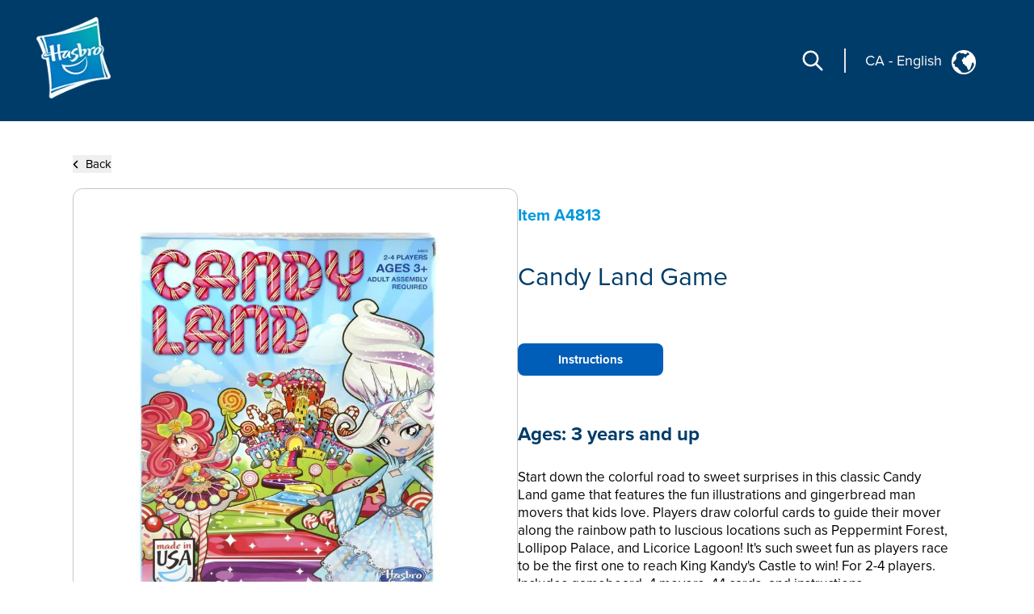

--- FILE ---
content_type: text/html; charset=utf-8
request_url: https://consumercare.hasbro.com/en-ca/product/candy-land-game/C4E461C2-5056-9047-F5F7-F005920A3999
body_size: 63511
content:
<!DOCTYPE html><html lang="en-ca"><head><meta charSet="utf-8" data-next-head=""/><meta name="viewport" content="width=device-width" data-next-head=""/><link rel="icon" href="/favicon.ico" data-next-head=""/><meta name="Keywords" content="Consumer Care,Consumer Care Toys &amp; Games, Collectibles &amp; Playsets,Candy Land Game, Hasbro Games" data-next-head=""/><link rel="icon" href="/favicon.ico" data-next-head=""/><meta property="og:type" content="website" data-next-head=""/><meta property="og:locale" content="en-ca" data-next-head=""/><meta property="og:site_name" content="consumercare" data-next-head=""/><link rel="canonical" href="https://consumercare.hasbro.com/en-ca/product/candy-land-game/C4E461C2-5056-9047-F5F7-F005920A3999" data-next-head=""/><title data-next-head="">Candy Land Game - Hasbro Games</title><meta name="robots" content="index,follow" data-next-head=""/><meta name="description" content="Discover Candy Land Game, for ages 3 years and up, and find where to buy this product. " data-next-head=""/><meta property="og:title" content="Candy Land Game" data-next-head=""/><meta property="og:description" content="Discover Candy Land Game, for ages 3 years and up, and find where to buy this product. " data-next-head=""/><meta property="og:url" content="https://consumercare.hasbro.com/en-ca/product/candy-land-game/C4E461C2-5056-9047-F5F7-F005920A3999" data-next-head=""/><meta property="og:image" content="https://www.hasbro.com/common/productimages/en_CA/c4e461c250569047f5f7f005920a3999/7b3b1743a8603e438d8fb191f39d35bff25c0b98.jpg" data-next-head=""/><meta property="og:image:alt" content="Candy Land Game" data-next-head=""/><meta property="og:image:type" content="image/jpg" data-next-head=""/><meta property="og:image:width" content="1000" data-next-head=""/><meta property="og:image:height" content="1000" data-next-head=""/><link rel="preload" href="/images/contact.svg" as="image" data-next-head=""/><link rel="preconnect" href="https://cdn.fonts.net"/><link rel="preload" href="/_next/static/chunks/39100f83b67e9589.css" as="style"/><script>(function(w,d,s,l,i){w[l]=w[l]||[];w[l].push({'gtm.start':new Date().getTime(),event:'gtm.js'});
			var f=d.getElementsByTagName(s)[0],j=d.createElement(s),dl=l!='dataLayer'?'&l='+l:'';j.async=true;
			j.src='https://www.googletagmanager.com/gtm.js?id='+i+dl;f.parentNode.insertBefore(j,f);})(window,document,'script','dataLayer','GTM-PTMHZHG');</script><script type="application/ld+json" data-next-head="">{"@context":"https://schema.org/","@type":"Article","mainEntityOfPage":{"@type":"WebPage","@id":"https://consumercare.hasbro.comen-ca/product/candy-land-game/C4E461C2-5056-9047-F5F7-F005920A3999"},"title":"Consumer Care Toys & Games, Collectibles & Playsets - Consumer Care","description":"Confused on what to be purchased amongst the huge varierty of Products? We can have all your queries resolved reach out to us.","image":{"@type":"ImageObject","width":"500","height":"500"},"author":{"@type":"Organization","name":"Hasbro Content Team"},"publisher":{"@type":"Organization","name":"Hasbro Consumercare","logo":{"@type":"ImageObject","url":"https://consumercare.hasbro.com/static/images/Hasbro_Logo.png","width":"","height":""}},"keywords":"Consumer Care,Consumer Care Toys & Games, Collectibles & Playsets,Candy Land Game, Hasbro Games"}</script><script type="application/ld+json" data-next-head="">{"@context":"https://schema.org/","@type":"Website","name":"Hasbro Consumercare","url":"https://consumercare.hasbro.com/en-ca","potentialAction":{"@type":"SearchAction","target":"https://consumercare.hasbro.com/en-ca?search={search_term_string}","query-input":"required name=search_term_string"}}</script><link rel="preload" as="image" imageSrcSet="/_next/image?url=%2Fimages%2FhasbroLogo.png&amp;w=128&amp;q=75 1x, /_next/image?url=%2Fimages%2FhasbroLogo.png&amp;w=256&amp;q=75 2x" data-next-head=""/><script type="application/ld+json" data-next-head="">{"@context":"https://schema.org","@type":"Product","description":"Discover Candy Land Game, for ages 3 years and up, and find where to buy this product. ","releaseDate":"2013-08-01 00:00:00.000","image":["https://www.hasbro.com/common/productimages/en_CA/c4e461c250569047f5f7f005920a3999/7b3b1743a8603e438d8fb191f39d35bff25c0b98.jpg","https://www.hasbro.com/common/productimages/en_CA/c4e461c250569047f5f7f005920a3999/9b1a0d3401edc4df29ed3908151ced04df6646f7.jpg","https://www.hasbro.com/common/productimages/en_CA/C4E461C250569047F5F7F005920A3999/f524d7bf9c2d76b95c807c1df0f613f46b059710.jpg","https://www.hasbro.com/common/productimages/en_CA/C4E461C250569047F5F7F005920A3999/faa78e580c43f136e02419b610ba41a606d5b629.jpg","https://www.hasbro.com/common/productimages/en_CA/C4E461C250569047F5F7F005920A3999/ab5a6aeec8e0e16a72b9a452fd6ad91cfcddcab0.jpg","https://www.hasbro.com/common/productimages/en_CA/C4E461C250569047F5F7F005920A3999/12461cfbb826b1a1250cca1f3e4174aaaf3c5228.jpg","https://www.hasbro.com/common/productimages/en_CA/C4E461C250569047F5F7F005920A3999/10a4fb9f30da372386eb5b188fd052eb2f9d4b8a.jpg","https://www.hasbro.com/common/productimages/en_CA/c4e461c250569047f5f7f005920a3999/9f6b7b65a451a1ca1a6c0f71b075a89a375ac6ba.jpg","https://www.hasbro.com/common/productimages/en_CA/C4E461C250569047F5F7F005920A3999/67f7b36951fa1b1c4fa56f0bedb005a127ba9a6e.jpg"],"brand":{"@type":"Brand","name":"Hasbro Games"},"offers":[{"price":0,"priceCurrency":"$","@type":"Offer"}],"name":"Candy Land Game"}</script><link rel="preload" as="image" imageSrcSet="/_next/image?url=%2Fimages%2Fhasbro.webp&amp;w=128&amp;q=75 1x, /_next/image?url=%2Fimages%2Fhasbro.webp&amp;w=256&amp;q=75 2x" data-next-head=""/><link href="https://cdn.fonts.net/kit/97a91523-c65b-4209-a728-3ad9f68967ff/97a91523-c65b-4209-a728-3ad9f68967ff.css" rel="stylesheet"/><link rel="stylesheet" href="/_next/static/chunks/39100f83b67e9589.css" data-n-g=""/><noscript data-n-css=""></noscript><script src="/_next/static/chunks/e37d88b1317d251b.js" defer=""></script><script src="/_next/static/chunks/bed5d3f48edf6ac5.js" defer=""></script><script src="/_next/static/chunks/350900646d6b3124.js" defer=""></script><script src="/_next/static/chunks/99b6ba897c3ebe3d.js" defer=""></script><script src="/_next/static/chunks/51062ef401611644.js" defer=""></script><script src="/_next/static/chunks/turbopack-31989338e72609e1.js" defer=""></script><script src="/_next/static/chunks/2499b9607339f94f.js" defer=""></script><script src="/_next/static/chunks/7c18eabfa6104472.js" defer=""></script><script src="/_next/static/chunks/1e79234dcf32aab3.js" defer=""></script><script src="/_next/static/chunks/16e016ae2cdf0067.js" defer=""></script><script src="/_next/static/chunks/e22203b622bb2f95.js" defer=""></script><script src="/_next/static/chunks/47fb81b287d4bae1.js" defer=""></script><script src="/_next/static/chunks/turbopack-835d760d8bbde655.js" defer=""></script><script src="/_next/static/1qOogRKMpOFoJ4CdF9WFD/_ssgManifest.js" defer=""></script><script src="/_next/static/1qOogRKMpOFoJ4CdF9WFD/_buildManifest.js" defer=""></script></head><body id="exploreSection" class="max-w-[1920px] mx-auto"><noscript><iframe src="https://www.googletagmanager.com/ns.html?id=GTM-PTMHZHG" height="0" width="0" style="display:none;visibility:hidden" title="GA"></iframe></noscript><link rel="preload" as="image" imageSrcSet="/_next/image?url=%2Fimages%2FhasbroLogo.png&amp;w=128&amp;q=75 1x, /_next/image?url=%2Fimages%2FhasbroLogo.png&amp;w=256&amp;q=75 2x"/><link rel="preload" as="image" href="/images/contact.svg"/><link rel="preload" as="image" imageSrcSet="/_next/image?url=%2Fimages%2Fhasbro.webp&amp;w=128&amp;q=75 1x, /_next/image?url=%2Fimages%2Fhasbro.webp&amp;w=256&amp;q=75 2x"/><div id="__next"><div><h1 class="hidden">WELCOME TO CONSUMER CARE</h1><header class="z-10 text-white bg-[#003c69] h-[80px]  bg-[#003c69] lg:h-auto lg:bg-[#003c69]  lg:absolute lg:flex lg:items-center border-b-[1px] lg:border-none lg:justify-between lg:max-w-[1920px] lg:w-full lg:px-[0rem] xl:px-[2.5rem] 2xl:px-[5rem] lg:py-[1rem] 2xl:py-[2.5rem]"><div class="absolute z-[10] w-[60px] h-[60px] mx-4 mt-2 lg:mt-0 lg:ml-4 xl:ml-0 lg:mx-0 lg:relative lg:w-[110px] lg:h-[118px]"><a href="/en-ca"><img alt="Hasbro Logo" width="103" height="112" decoding="async" data-nimg="1" style="color:transparent" srcSet="/_next/image?url=%2Fimages%2FhasbroLogo.png&amp;w=128&amp;q=75 1x, /_next/image?url=%2Fimages%2FhasbroLogo.png&amp;w=256&amp;q=75 2x" src="/_next/image?url=%2Fimages%2FhasbroLogo.png&amp;w=256&amp;q=75"/></a></div><div class="h-[80px] flex items-center absolute  right-3 lg:hidden"><div class="mr-[1rem] z-10 pr-[1.5rem] border-r-[2px] lg:hidden "><svg role="graphics-symbol" aria-label="Search-Icon" xmlns="http://www.w3.org/2000/svg" class="h-[30px] w-[30px] text-[#ffffff] cursor-pointer" fill="none" viewBox="0 0 24 24" stroke="currentColor" stroke-width="2" style="pointer-events:all"><path stroke-linecap="round" stroke-linejoin="round" d="M21 21l-6-6m2-5a7 7 0 11-14 0 7 7 0 0114 0z"></path></svg></div><a class="z-10 hiddenmd:block lg:hidden" href="/worldwide"><div class="flex justify-center pt-[0.2rem] pr-[0.5rem] md:border-r-[2px] md:mr-[1rem] md:pr-[1.5rem] text-white"><p class="pt-0 md:pt-0 2xl:pt-2 text-[18px] md:text-[18px] text-[#FFFFFF]">CA<!-- --> <!-- -->-<!-- --> <!-- -->English</p><div class="pt-0 pl-2 md:pl-3 md:pt-0"><img alt="globe" loading="lazy" width="25" height="25" decoding="async" data-nimg="1" style="color:transparent" src="/images/globe.svg"/></div></div></a><svg role="graphics-symbol" aria-label="Hamburger" xmlns="http://www.w3.org/2000/svg" class="z-10 w-10 h-10" viewBox="0 0 20 20" fill="currentColor"><path fill-rule="evenodd" d="M3 5a1 1 0 011-1h12a1 1 0 110 2H4a1 1 0 01-1-1zM3 10a1 1 0 011-1h12a1 1 0 110 2H4a1 1 0 01-1-1zM3 15a1 1 0 011-1h12a1 1 0 110 2H4a1 1 0 01-1-1z" clip-rule="evenodd"></path></svg> </div> <div class="hidden lg:flex justify-end mr-[12%] pt-[8.5%] md:mr-[9%] md:pt-[3.5%] lg:pt-0 lg:mr-[0%] lg:justify-center items-center"><div class="mr-[1.5rem] pr-[1.5rem] border-r-[2px] "><svg role="graphics-symbol" aria-label="Search-Icon" xmlns="http://www.w3.org/2000/svg" class="h-[30px] w-[30px] text-[#ffffff] cursor-pointer" fill="none" viewBox="0 0 24 24" stroke="currentColor" stroke-width="2" style="pointer-events:all"><path stroke-linecap="round" stroke-linejoin="round" d="M21 21l-6-6m2-5a7 7 0 11-14 0 7 7 0 0114 0z"></path></svg></div><a class="hidden lg:py-7 lg:block" href="/worldwide"><div class="flex justify-end pr-[0.5rem] md:pr-[2rem] text-white"><p class="pt-1 md:pt-1 2xl:pt-2 text-[10px] vs:text-[14px] md:text-[18px] text-[#FFFFFF] bg-transparent">CA<!-- --> <!-- -->-<!-- --> <!-- -->English</p><div class="pt-0 pl-2 md:pl-3 md:pt-1"><img alt="globe" loading="lazy" width="30" height="30" decoding="async" data-nimg="1" style="color:transparent" src="/images/globe.svg"/></div></div></a></div></header><div class="min-h-[calc(100vh-650px)] md:min-h-[calc(100vh-400px)] mid:min-h-[calc(100vh-400px)] lg:h-auto"><div class="w-full"><div><div class="px-[5%] py-[5rem] md:px-[9%] lg:px-[7%] md:py-[5rem] lg:py-[12rem] 2xl:py-[17rem] flex-1"><div class="md:min-h-[470px] "><button><div class="flex items-center cursor-pointer"><div><svg role="graphics-symbol" aria-label="Left-Arrow" class="h-[13px] w-[8px] mr-2 fill-black " xmlns="http://www.w3.org/2000/svg" viewBox="0 0 320 512"><path d="M41.4 233.4c-12.5 12.5-12.5 32.8 0 45.3l160 160c12.5 12.5 32.8 12.5 45.3 0s12.5-32.8 0-45.3L109.3 256 246.6 118.6c12.5-12.5 12.5-32.8 0-45.3s-32.8-12.5-45.3 0l-160 160z"></path></svg></div><h3 class="sm:text-[11px] md:text-[13px] lg:text-[14px] xl:text-[15px] 2xl:text-[20px] text-[#000000]">Back</h3></div></button><div class="flex mt-[0.5rem] md:mt-[1rem] md:gap-8  flex-col md:flex-row "><div class="h-full min-h-[350px] w-full md:h-[350px] lg:h-[560px] flex items-center 2xl:h-[870px] 2xl:w-[802px] rounded-xl border border-[#000000] border-black-22"><img alt="Candy Land Game" loading="lazy" width="800" height="749.9" decoding="async" data-nimg="1" class="pdpImage h-full w-full 3xl:w-[800px] 3xl:h-[749px] 3xl:max-w-unset rounded-xl " style="color:transparent" srcSet="/_next/image?url=https%3A%2F%2Fwww.hasbro.com%2Fcommon%2Fproductimages%2Fen_CA%2Fc4e461c250569047f5f7f005920a3999%2F7b3b1743a8603e438d8fb191f39d35bff25c0b98.jpg&amp;w=828&amp;q=75 1x, /_next/image?url=https%3A%2F%2Fwww.hasbro.com%2Fcommon%2Fproductimages%2Fen_CA%2Fc4e461c250569047f5f7f005920a3999%2F7b3b1743a8603e438d8fb191f39d35bff25c0b98.jpg&amp;w=1920&amp;q=75 2x" src="/_next/image?url=https%3A%2F%2Fwww.hasbro.com%2Fcommon%2Fproductimages%2Fen_CA%2Fc4e461c250569047f5f7f005920a3999%2F7b3b1743a8603e438d8fb191f39d35bff25c0b98.jpg&amp;w=1920&amp;q=75"/></div><div class="min-h-[450px] grid items-center w-full  md:h-[350px] lg:h-[560px] 2xl:h-[870px] 2xl:w-[800px]"><h1 class="text-[15px] my-[1.2rem] md:my-[auto] lg:text-[20px] text-[#0098DB] font-bold ">Item<!-- --> <!-- -->A4813</h1><h1 class=" text-[21px] leading-[25px] lg:text-[29px] lg:leading-[37px] xl:text-[32px] xl:leading-[45px] 2xl:text-[46px] 2xl:leading-[60px] text-[#003C69]">Candy Land Game</h1><div class="flex mt-[0.75rem] xl:mt-[1.25rem] gap-2 md-gap-3"><a href="/api/download/A4813_en-ca" rel="nofollow" class="bg-[#005EB8] items-center justify-center flex h-[30px] w-[115px] text-[10px] lg:h-[35px] lg:w-[140px] lg:text-[12px] xl:h-[40px] xl:w-[180px] xl:text-[15px] 2xl:h-[60px] 2xl:w-[280px] 2xl:text-[20px] text-[white] font-bold border-[#005EB8] rounded-[8px]">Instructions</a></div><div><h1 class="mt-4 text-[18px] lg:text-[24px]  2xl:text-[30px] text-[#003C69] font-bold  ">Ages:<!-- --> <!-- -->3 years and up</h1><div class=" pr-[15px] mt-[0.75rem] text-[14px] leading-[20px] lg:text-[17px] xl:leading-[22px] 2xl:text-[20px] 2xl:leading-[28px] font-regular text-[#000000] overflow-y-auto md:h-[13vw] lg:h-[14vw] xl:h-[16vw] 2xl:h-[23vw] max-h-[48vw] descScrollbar"><p class="mt-3">Start down the colorful road to sweet surprises in this classic Candy Land game that features the fun illustrations and gingerbread man movers that kids love. Players draw colorful cards to guide their mover along the rainbow path to luscious locations such as Peppermint Forest, Lollipop Palace, and Licorice Lagoon! It&#x27;s such sweet fun as players race to be the first one to reach King Kandy&#x27;s Castle to win! For 2-4 players.


Includes gameboard, 4 movers, 44 cards, and instructions.


</p><p class="mt-3 pl-[1rem] ">	Classic board game of adventure and sweet surprises<br/>•	Features gingerbread men as movers<br/>•	Includes 44 colorful cards<br/><br/>•	Ages 3 and up<br/>•	For 2 to 4 Players<br/>•	Adult assembly required.</p><div class="relative w-full  flex flex-col md:flex-row  mt-3 text-[20px]"></div></div></div></div></div></div></div></div></div></div><div class="flex relative justify-end mr-[5vw] "><div class="grid absolute justify-center items-center  -mt-[60px] md:-mt-[76px] text-[#fff]  "><div class="flex  items-center h-[60px] md:h-[76px] w-[185px] md:w-[240px] mx-auto justify-center bg-[#005EB8] cursor-pointer rounded-tr-[11px] rounded-tl-[11px]"><div class="flex justify-center items-center mx-4 md:mx-auto "><span class="h-[34px] w-[34px] mr-3"><img alt="contact" width="34" height="34" decoding="async" data-nimg="1" style="color:transparent" src="/images/contact.svg"/></span><span class="uppercase text-[20px] font-bold">Contact</span></div></div></div></div><div id="contactPopup" class=" text-[#fff] py-8 xl:py-4 relative before:absolute before:bottom-0 bottom-0 grid md:flex items-center  w-full md:min-h-[350px] xl:min-h-[290px] 2xl:min-h-[330px] bg-[#003c69]"><div class="m-[2rem] md:mx-[0.6rem] lg:mx-[3rem] 2xl:mr-[4rem] 2xl:ml-[7rem] "><div class="w-[67px] h-[77px] mid:w-[85px] mid:h-[87px]  2xl:w-[108px] 2xl:h-[118px] "><img alt="Hasbro Logo" width="108" height="118" decoding="async" data-nimg="1" style="color:transparent" srcSet="/_next/image?url=%2Fimages%2Fhasbro.webp&amp;w=128&amp;q=75 1x, /_next/image?url=%2Fimages%2Fhasbro.webp&amp;w=256&amp;q=75 2x" src="/_next/image?url=%2Fimages%2Fhasbro.webp&amp;w=256&amp;q=75"/></div></div><div class="mx-[2rem] md:mx-0 grid md:max-w-[86.5%] lg:max-w-[70%]"><div class="grid md:flex"><ul class="grid 2xl:gap-x-[2rem] cursor-pointer md:grid-cols-3 uppercase mb-6 md:mb-4 2xl:mb-[2rem]  "><li class="block w-full md:pl-[0.3rem] lg:pl-[0.5rem] pr-[0.3rem] md:pr-0 xl:pr-[1rem] 3xl:pr-[2rem] mr-[0.5rem] lg:mr-[1.5rem] md:border-r-[1px] border-[#ED8B00] xl:font-bold leading-[22px] text-[13px] 2xl:text-[14px] py-[0.3rem] break-normal false"><a target="_self" rel="noreferrer" class="footer-links" href="https://shop.hasbro.com/en-ca/where-to-buy?utm_source=consumercare_footer&amp;utm_medium=referral&amp;utm_campaign=internal_referral">Where to buy</a></li><li class="block w-full md:pl-[0.3rem] lg:pl-[0.5rem] pr-[0.3rem] md:pr-0 xl:pr-[1rem] 3xl:pr-[2rem] mr-[0.5rem] lg:mr-[1.5rem] md:border-r-[1px] border-[#ED8B00] xl:font-bold leading-[22px] text-[13px] 2xl:text-[14px] py-[0.3rem] break-normal false"><a target="_self" rel="noreferrer" class="footer-links" href="/en-ca/sitemap">Site Map</a></li><li class="block w-full md:pl-[0.3rem] lg:pl-[0.5rem] pr-[0.3rem] md:pr-0 xl:pr-[1rem] 3xl:pr-[2rem] mr-[0.5rem] lg:mr-[1.5rem] md:border-r-[1px] border-[#ED8B00] xl:font-bold leading-[22px] text-[13px] 2xl:text-[14px] py-[0.3rem] break-normal false"><a target="_self" rel="noreferrer" class="footer-links" href="https://consumercare.hasbro.com/en-ca/">Consumer Care</a></li><li class="block w-full md:pl-[0.3rem] lg:pl-[0.5rem] pr-[0.3rem] md:pr-0 xl:pr-[1rem] 3xl:pr-[2rem] mr-[0.5rem] lg:mr-[1.5rem] md:border-r-[1px] border-[#ED8B00] xl:font-bold leading-[22px] text-[13px] 2xl:text-[14px] py-[0.3rem] break-normal false"><a target="_self" rel="noreferrer" class="footer-links" href="https://corporate.hasbro.com/en-us?utm_source=consumercare_footer&amp;utm_medium=referral&amp;utm_campaign=internal_referral">Corporate</a></li><li class="block w-full md:pl-[0.3rem] lg:pl-[0.5rem] pr-[0.3rem] md:pr-0 xl:pr-[1rem] 3xl:pr-[2rem] mr-[0.5rem] lg:mr-[1.5rem] md:border-r-[1px] border-[#ED8B00] xl:font-bold leading-[22px] text-[13px] 2xl:text-[14px] py-[0.3rem] break-normal false"><a target="_self" rel="noreferrer" class="footer-links" href="https://docs.hasbro.com/en-ca/legal/privacy">Privacy Policy</a></li><li class="block w-full md:pl-[0.3rem] lg:pl-[0.5rem] pr-[0.3rem] md:pr-0 xl:pr-[1rem] 3xl:pr-[2rem] mr-[0.5rem] lg:mr-[1.5rem] md:border-r-[1px] border-[#ED8B00] xl:font-bold leading-[22px] text-[13px] 2xl:text-[14px] py-[0.3rem] break-normal false"><a target="_self" rel="noreferrer" class="footer-links" href="https://docs.hasbro.com/en-ca/legal/terms">Terms and Conditions of Use</a></li><li class="block w-full md:pl-[0.3rem] lg:pl-[0.5rem] pr-[0.3rem] md:pr-0 xl:pr-[1rem] 3xl:pr-[2rem] mr-[0.5rem] lg:mr-[1.5rem] md:border-r-[1px] border-[#ED8B00] xl:font-bold leading-[22px] text-[13px] 2xl:text-[14px] py-[0.3rem] break-normal false"><a target="_self" rel="noreferrer" class="footer-links" href="https://docs.hasbro.com/en-ca/legal/accessibility">Accessibility</a></li><li class="block w-full md:pl-[0.3rem] lg:pl-[0.5rem] pr-[0.3rem] md:pr-0 xl:pr-[1rem] 3xl:pr-[2rem] mr-[0.5rem] lg:mr-[1.5rem] md:border-r-[1px] border-[#ED8B00] xl:font-bold leading-[22px] text-[13px] 2xl:text-[14px] py-[0.3rem] break-normal false"><a target="_self" rel="noreferrer" class="footer-links" href="https://docs.hasbro.com/upload/legal/responsible_disclosure_2020.pdf">Responsible Disclosure Policy</a></li><li class="block w-full md:pl-[0.3rem] lg:pl-[0.5rem] pr-[0.3rem] md:pr-0 xl:pr-[1rem] 3xl:pr-[2rem] mr-[0.5rem] lg:mr-[1.5rem] md:border-r-[1px] border-[#ED8B00] xl:font-bold leading-[22px] text-[13px] 2xl:text-[14px] py-[0.3rem] break-normal false"><a target="_self" rel="noreferrer" class="footer-links" href="/en-ca/product/candy-land-game/C4E461C2-5056-9047-F5F7-F005920A3999#">Your Privacy Choices</a></li></ul><div class="hidden md:block"><h2 class="mt-4 ml-1 xl:mt-2 md:ml-1.5 xl:ml-3">Social Media</h2><div class="flex my-[1rem] "><a class="socialmedia-links" target="_blank" href="about:blank#blocked"><svg stroke="currentColor" fill="currentColor" stroke-width="0" viewBox="0 0 16 16" role="graphics-symbol" aria-label="LinkedIn" class="h-[23px] w-[23px] text-[23px] mx-[0.7rem] md:mx-[0.3rem] xl:mx-[0.7rem] " height="1em" width="1em" xmlns="http://www.w3.org/2000/svg"><path d="M0 1.146C0 .513.526 0 1.175 0h13.65C15.474 0 16 .513 16 1.146v13.708c0 .633-.526 1.146-1.175 1.146H1.175C.526 16 0 15.487 0 14.854zm4.943 12.248V6.169H2.542v7.225zm-1.2-8.212c.837 0 1.358-.554 1.358-1.248-.015-.709-.52-1.248-1.342-1.248S2.4 3.226 2.4 3.934c0 .694.521 1.248 1.327 1.248zm4.908 8.212V9.359c0-.216.016-.432.08-.586.173-.431.568-.878 1.232-.878.869 0 1.216.662 1.216 1.634v3.865h2.401V9.25c0-2.22-1.184-3.252-2.764-3.252-1.274 0-1.845.7-2.165 1.193v.025h-.016l.016-.025V6.169h-2.4c.03.678 0 7.225 0 7.225z"></path></svg></a><a class="socialmedia-links" target="_blank" href="about:blank#blocked"><svg stroke="currentColor" fill="currentColor" stroke-width="0" viewBox="0 0 16 16" role="graphics-symbol" aria-label="Facebook" class="h-[23px] w-[23px] text-[23px] mx-[0.7rem] md:mx-[0.3rem] xl:mx-[0.7rem] " height="1em" width="1em" xmlns="http://www.w3.org/2000/svg"><path d="M16 8.049c0-4.446-3.582-8.05-8-8.05C3.58 0-.002 3.603-.002 8.05c0 4.017 2.926 7.347 6.75 7.951v-5.625h-2.03V8.05H6.75V6.275c0-2.017 1.195-3.131 3.022-3.131.876 0 1.791.157 1.791.157v1.98h-1.009c-.993 0-1.303.621-1.303 1.258v1.51h2.218l-.354 2.326H9.25V16c3.824-.604 6.75-3.934 6.75-7.951"></path></svg></a><a class="socialmedia-links" target="_blank" href="about:blank#blocked"><svg stroke="currentColor" fill="currentColor" stroke-width="0" viewBox="0 0 448 512" role="graphics-symbol" aria-label="Instagram" class="h-[23px] w-[23px] text-[23px] mx-[0.7rem] md:mx-[0.3rem] xl:mx-[0.7rem]  rounded-[15px]" height="1em" width="1em" xmlns="http://www.w3.org/2000/svg"><path d="M224,202.66A53.34,53.34,0,1,0,277.36,256,53.38,53.38,0,0,0,224,202.66Zm124.71-41a54,54,0,0,0-30.41-30.41c-21-8.29-71-6.43-94.3-6.43s-73.25-1.93-94.31,6.43a54,54,0,0,0-30.41,30.41c-8.28,21-6.43,71.05-6.43,94.33S91,329.26,99.32,350.33a54,54,0,0,0,30.41,30.41c21,8.29,71,6.43,94.31,6.43s73.24,1.93,94.3-6.43a54,54,0,0,0,30.41-30.41c8.35-21,6.43-71.05,6.43-94.33S357.1,182.74,348.75,161.67ZM224,338a82,82,0,1,1,82-82A81.9,81.9,0,0,1,224,338Zm85.38-148.3a19.14,19.14,0,1,1,19.13-19.14A19.1,19.1,0,0,1,309.42,189.74ZM400,32H48A48,48,0,0,0,0,80V432a48,48,0,0,0,48,48H400a48,48,0,0,0,48-48V80A48,48,0,0,0,400,32ZM382.88,322c-1.29,25.63-7.14,48.34-25.85,67s-41.4,24.63-67,25.85c-26.41,1.49-105.59,1.49-132,0-25.63-1.29-48.26-7.15-67-25.85s-24.63-41.42-25.85-67c-1.49-26.42-1.49-105.61,0-132,1.29-25.63,7.07-48.34,25.85-67s41.47-24.56,67-25.78c26.41-1.49,105.59-1.49,132,0,25.63,1.29,48.33,7.15,67,25.85s24.63,41.42,25.85,67.05C384.37,216.44,384.37,295.56,382.88,322Z"></path></svg></a><a class="socialmedia-links" target="_blank" href="about:blank#blocked"><svg stroke="currentColor" fill="currentColor" stroke-width="0" viewBox="0 0 24 24" role="graphics-symbol" aria-label="Twitter" class="h-[23px] w-[23px] text-[23px] mx-[0.7rem] md:mx-[0.3rem] xl:mx-[0.7rem] " height="1em" width="1em" xmlns="http://www.w3.org/2000/svg"><path d="M10.4883 14.651L15.25 21H22.25L14.3917 10.5223L20.9308 3H18.2808L13.1643 8.88578L8.75 3H1.75L9.26086 13.0145L2.31915 21H4.96917L10.4883 14.651ZM16.25 19L5.75 5H7.75L18.25 19H16.25Z"></path></svg></a><a class="socialmedia-links" target="_blank" href="about:blank#blocked"><svg stroke="currentColor" fill="currentColor" stroke-width="0" viewBox="0 0 16 16" role="graphics-symbol" aria-label="Youtube" class="h-[23px] w-[23px] text-[23px] mx-[0.7rem] md:mx-[0.3rem] xl:mx-[0.7rem] " height="1em" width="1em" xmlns="http://www.w3.org/2000/svg"><path d="M8.051 1.999h.089c.822.003 4.987.033 6.11.335a2.01 2.01 0 0 1 1.415 1.42c.101.38.172.883.22 1.402l.01.104.022.26.008.104c.065.914.073 1.77.074 1.957v.075c-.001.194-.01 1.108-.082 2.06l-.008.105-.009.104c-.05.572-.124 1.14-.235 1.558a2.01 2.01 0 0 1-1.415 1.42c-1.16.312-5.569.334-6.18.335h-.142c-.309 0-1.587-.006-2.927-.052l-.17-.006-.087-.004-.171-.007-.171-.007c-1.11-.049-2.167-.128-2.654-.26a2.01 2.01 0 0 1-1.415-1.419c-.111-.417-.185-.986-.235-1.558L.09 9.82l-.008-.104A31 31 0 0 1 0 7.68v-.123c.002-.215.01-.958.064-1.778l.007-.103.003-.052.008-.104.022-.26.01-.104c.048-.519.119-1.023.22-1.402a2.01 2.01 0 0 1 1.415-1.42c.487-.13 1.544-.21 2.654-.26l.17-.007.172-.006.086-.003.171-.007A100 100 0 0 1 7.858 2zM6.4 5.209v4.818l4.157-2.408z"></path></svg></a></div></div></div><div class="uppercase text-[16px] mb-6 md:mb-2 2xl:mb-[2rem] ">PRODUCTS NOT AVAILABLE EVERYWHERE</div><div class="leading-[20px] text-[14px]"><p>© 2025 Hasbro. This site contains advertising.</p></div><div class="mt-6 md:hidden md:ml-1"><h2 class="mt-4 ml-1 xl:mt-2 md:ml-1.5 xl:ml-3">Social Media</h2><div class="flex my-[1rem] "><a class="socialmedia-links" target="_blank" href="about:blank#blocked"><svg stroke="currentColor" fill="currentColor" stroke-width="0" viewBox="0 0 16 16" role="graphics-symbol" aria-label="LinkedIn" class="h-[23px] w-[23px] text-[23px] mx-[0.7rem] md:mx-[0.3rem] xl:mx-[0.7rem] " height="1em" width="1em" xmlns="http://www.w3.org/2000/svg"><path d="M0 1.146C0 .513.526 0 1.175 0h13.65C15.474 0 16 .513 16 1.146v13.708c0 .633-.526 1.146-1.175 1.146H1.175C.526 16 0 15.487 0 14.854zm4.943 12.248V6.169H2.542v7.225zm-1.2-8.212c.837 0 1.358-.554 1.358-1.248-.015-.709-.52-1.248-1.342-1.248S2.4 3.226 2.4 3.934c0 .694.521 1.248 1.327 1.248zm4.908 8.212V9.359c0-.216.016-.432.08-.586.173-.431.568-.878 1.232-.878.869 0 1.216.662 1.216 1.634v3.865h2.401V9.25c0-2.22-1.184-3.252-2.764-3.252-1.274 0-1.845.7-2.165 1.193v.025h-.016l.016-.025V6.169h-2.4c.03.678 0 7.225 0 7.225z"></path></svg></a><a class="socialmedia-links" target="_blank" href="about:blank#blocked"><svg stroke="currentColor" fill="currentColor" stroke-width="0" viewBox="0 0 16 16" role="graphics-symbol" aria-label="Facebook" class="h-[23px] w-[23px] text-[23px] mx-[0.7rem] md:mx-[0.3rem] xl:mx-[0.7rem] " height="1em" width="1em" xmlns="http://www.w3.org/2000/svg"><path d="M16 8.049c0-4.446-3.582-8.05-8-8.05C3.58 0-.002 3.603-.002 8.05c0 4.017 2.926 7.347 6.75 7.951v-5.625h-2.03V8.05H6.75V6.275c0-2.017 1.195-3.131 3.022-3.131.876 0 1.791.157 1.791.157v1.98h-1.009c-.993 0-1.303.621-1.303 1.258v1.51h2.218l-.354 2.326H9.25V16c3.824-.604 6.75-3.934 6.75-7.951"></path></svg></a><a class="socialmedia-links" target="_blank" href="about:blank#blocked"><svg stroke="currentColor" fill="currentColor" stroke-width="0" viewBox="0 0 448 512" role="graphics-symbol" aria-label="Instagram" class="h-[23px] w-[23px] text-[23px] mx-[0.7rem] md:mx-[0.3rem] xl:mx-[0.7rem]  rounded-[15px]" height="1em" width="1em" xmlns="http://www.w3.org/2000/svg"><path d="M224,202.66A53.34,53.34,0,1,0,277.36,256,53.38,53.38,0,0,0,224,202.66Zm124.71-41a54,54,0,0,0-30.41-30.41c-21-8.29-71-6.43-94.3-6.43s-73.25-1.93-94.31,6.43a54,54,0,0,0-30.41,30.41c-8.28,21-6.43,71.05-6.43,94.33S91,329.26,99.32,350.33a54,54,0,0,0,30.41,30.41c21,8.29,71,6.43,94.31,6.43s73.24,1.93,94.3-6.43a54,54,0,0,0,30.41-30.41c8.35-21,6.43-71.05,6.43-94.33S357.1,182.74,348.75,161.67ZM224,338a82,82,0,1,1,82-82A81.9,81.9,0,0,1,224,338Zm85.38-148.3a19.14,19.14,0,1,1,19.13-19.14A19.1,19.1,0,0,1,309.42,189.74ZM400,32H48A48,48,0,0,0,0,80V432a48,48,0,0,0,48,48H400a48,48,0,0,0,48-48V80A48,48,0,0,0,400,32ZM382.88,322c-1.29,25.63-7.14,48.34-25.85,67s-41.4,24.63-67,25.85c-26.41,1.49-105.59,1.49-132,0-25.63-1.29-48.26-7.15-67-25.85s-24.63-41.42-25.85-67c-1.49-26.42-1.49-105.61,0-132,1.29-25.63,7.07-48.34,25.85-67s41.47-24.56,67-25.78c26.41-1.49,105.59-1.49,132,0,25.63,1.29,48.33,7.15,67,25.85s24.63,41.42,25.85,67.05C384.37,216.44,384.37,295.56,382.88,322Z"></path></svg></a><a class="socialmedia-links" target="_blank" href="about:blank#blocked"><svg stroke="currentColor" fill="currentColor" stroke-width="0" viewBox="0 0 24 24" role="graphics-symbol" aria-label="Twitter" class="h-[23px] w-[23px] text-[23px] mx-[0.7rem] md:mx-[0.3rem] xl:mx-[0.7rem] " height="1em" width="1em" xmlns="http://www.w3.org/2000/svg"><path d="M10.4883 14.651L15.25 21H22.25L14.3917 10.5223L20.9308 3H18.2808L13.1643 8.88578L8.75 3H1.75L9.26086 13.0145L2.31915 21H4.96917L10.4883 14.651ZM16.25 19L5.75 5H7.75L18.25 19H16.25Z"></path></svg></a><a class="socialmedia-links" target="_blank" href="about:blank#blocked"><svg stroke="currentColor" fill="currentColor" stroke-width="0" viewBox="0 0 16 16" role="graphics-symbol" aria-label="Youtube" class="h-[23px] w-[23px] text-[23px] mx-[0.7rem] md:mx-[0.3rem] xl:mx-[0.7rem] " height="1em" width="1em" xmlns="http://www.w3.org/2000/svg"><path d="M8.051 1.999h.089c.822.003 4.987.033 6.11.335a2.01 2.01 0 0 1 1.415 1.42c.101.38.172.883.22 1.402l.01.104.022.26.008.104c.065.914.073 1.77.074 1.957v.075c-.001.194-.01 1.108-.082 2.06l-.008.105-.009.104c-.05.572-.124 1.14-.235 1.558a2.01 2.01 0 0 1-1.415 1.42c-1.16.312-5.569.334-6.18.335h-.142c-.309 0-1.587-.006-2.927-.052l-.17-.006-.087-.004-.171-.007-.171-.007c-1.11-.049-2.167-.128-2.654-.26a2.01 2.01 0 0 1-1.415-1.419c-.111-.417-.185-.986-.235-1.558L.09 9.82l-.008-.104A31 31 0 0 1 0 7.68v-.123c.002-.215.01-.958.064-1.778l.007-.103.003-.052.008-.104.022-.26.01-.104c.048-.519.119-1.023.22-1.402a2.01 2.01 0 0 1 1.415-1.42c.487-.13 1.544-.21 2.654-.26l.17-.007.172-.006.086-.003.171-.007A100 100 0 0 1 7.858 2zM6.4 5.209v4.818l4.157-2.408z"></path></svg></a></div></div></div></div></div></div><script id="__NEXT_DATA__" type="application/json">{"props":{"pageProps":{"footer":{"footertemplate":{"disclaimer":"PRODUCTS NOT AVAILABLE EVERYWHERE","cookieSettings":"","copyright":{"items":[{"_system_":{"codename":"copyright_common","__typename":"_Sys"},"copyrightContent":{"html":"\u003cp\u003e© 2025 Hasbro. This site contains advertising.\u003c/p\u003e","__typename":"_RichText"},"__typename":"Copyright"},{"_system_":{"codename":"copyright_powerrangers","__typename":"_Sys"},"copyrightContent":{"html":"\u003cp\u003eTM \u0026amp; © 2025 SCG Power Rangers LLC and Hasbro.\u0026nbsp;\u003c/p\u003e\n\u003cp\u003eAll Rights Reserved. All audio, visual and textual content on this site (including all names, characters, images, trademarks and logos) are protected by trademarks, copyrights and other Intellectual Property rights owned by Hasbro or its subsidiaries, licensors, licensees, suppliers and accounts. By using this site, you agree to the Terms and Conditions of Use.\u003c/p\u003e","__typename":"_RichText"},"__typename":"Copyright"},{"_system_":{"codename":"copyright_communitychest","__typename":"_Sys"},"copyrightContent":{"html":"\u003cp\u003eOne of the original card options was to ‘donate blood’ in the spirit of the greater societal good, however, we recognize and regret that this option is not as inclusive as we would like. Therefore we have updated this card to ‘volunteer at a blood center’ to ensure all can participate.\u003c/p\u003e","__typename":"_RichText"},"__typename":"Copyright"},{"_system_":{"codename":"copyright_monopoly","__typename":"_Sys"},"copyrightContent":{"html":"\u003cp\u003eThe MONOPOLY name and logo, the distinctive design of the game board, the four corner squares, the MR. MONOPOLY name and character, as well as each of the distinctive elements of board and playing pieces are trademarks of Hasbro, Inc. for its property trading game and game equipment. © 1935, 2025 Hasbro.\u003c/p\u003e","__typename":"_RichText"},"__typename":"Copyright"},{"_system_":{"codename":"copyright_learnwithpeppa","__typename":"_Sys"},"copyrightContent":{"html":"\u003cp\u003eHASBRO and PEPPA PIG and all related trademarks TM \u0026amp; © 2025 Hasbro/Hasbro Consumer Products Licensing Ltd. Peppa Pig © 2003 Astley Baker Davies Ltd. and HCPL Ltd.\u0026nbsp;All rights reserved. All audio, visual and textual content on this site (including all names, characters, images, trademarks, and logos) are protected by trademarks, copyrights and other Intellectual Property rights owned by Hasbro or its subsidiaries, licensors, licensees, suppliers, and accounts. Peppa Pig created by Mark Baker and Neville Astley\u003c/p\u003e","__typename":"_RichText"},"__typename":"Copyright"}],"__typename":"Footertemplate_Copyright_Collection"},"footerlinks":{"items":[{"footerlink":"https://shop.hasbro.com/en-ca/where-to-buy","footertext":"Where to buy","restrictionvalue":null,"linktarget":{"items":[{"_system_":{"name":"Open link in a new tab","__typename":"_MultipleChoiceOptionSys"},"__typename":"_MultipleChoiceOption"}],"__typename":"_MultipleChoiceOptionCollection"},"popupinfo":{"items":[{"_system_":{"name":"none","__typename":"_MultipleChoiceOptionSys"},"__typename":"_MultipleChoiceOption"}],"__typename":"_MultipleChoiceOptionCollection"},"__typename":"Footerlink"},{"footerlink":"/en-ca/sitemap","footertext":"Site Map","restrictionvalue":null,"linktarget":{"items":[{"_system_":{"name":"Open link in a new tab","__typename":"_MultipleChoiceOptionSys"},"__typename":"_MultipleChoiceOption"}],"__typename":"_MultipleChoiceOptionCollection"},"popupinfo":{"items":[],"__typename":"_MultipleChoiceOptionCollection"},"__typename":"Footerlink"},{"footerlink":"https://consumercare.hasbro.com/en-ca/","footertext":"Consumer Care","restrictionvalue":null,"linktarget":{"items":[{"_system_":{"name":"Open link in a new tab","__typename":"_MultipleChoiceOptionSys"},"__typename":"_MultipleChoiceOption"}],"__typename":"_MultipleChoiceOptionCollection"},"popupinfo":{"items":[],"__typename":"_MultipleChoiceOptionCollection"},"__typename":"Footerlink"},{"footerlink":"https://hasbro.gcs-web.com/corporate","footertext":"Corporate","restrictionvalue":null,"linktarget":{"items":[{"_system_":{"name":"Open link in a new tab","__typename":"_MultipleChoiceOptionSys"},"__typename":"_MultipleChoiceOption"}],"__typename":"_MultipleChoiceOptionCollection"},"popupinfo":{"items":[],"__typename":"_MultipleChoiceOptionCollection"},"__typename":"Footerlink"},{"footerlink":"https://docs.hasbro.com/en-ca/legal/privacy","footertext":"Privacy Policy","restrictionvalue":null,"linktarget":{"items":[{"_system_":{"name":"Open link in a new tab","__typename":"_MultipleChoiceOptionSys"},"__typename":"_MultipleChoiceOption"}],"__typename":"_MultipleChoiceOptionCollection"},"popupinfo":{"items":[],"__typename":"_MultipleChoiceOptionCollection"},"__typename":"Footerlink"},{"footerlink":"https://docs.hasbro.com/en-ca/legal/terms","footertext":"Terms and Conditions of Use","restrictionvalue":null,"linktarget":{"items":[{"_system_":{"name":"Open link in a new tab","__typename":"_MultipleChoiceOptionSys"},"__typename":"_MultipleChoiceOption"}],"__typename":"_MultipleChoiceOptionCollection"},"popupinfo":{"items":[],"__typename":"_MultipleChoiceOptionCollection"},"__typename":"Footerlink"},{"footerlink":"https://docs.hasbro.com/en-ca/legal/accessibility","footertext":"Accessibility","restrictionvalue":null,"linktarget":{"items":[{"_system_":{"name":"Open link in a new tab","__typename":"_MultipleChoiceOptionSys"},"__typename":"_MultipleChoiceOption"}],"__typename":"_MultipleChoiceOptionCollection"},"popupinfo":{"items":[],"__typename":"_MultipleChoiceOptionCollection"},"__typename":"Footerlink"},{"footerlink":"https://docs.hasbro.com/upload/legal/responsible_disclosure_2020.pdf","footertext":"Responsible Disclosure Policy","restrictionvalue":null,"linktarget":{"items":[{"_system_":{"name":"Open link in a new tab","__typename":"_MultipleChoiceOptionSys"},"__typename":"_MultipleChoiceOption"}],"__typename":"_MultipleChoiceOptionCollection"},"popupinfo":{"items":[],"__typename":"_MultipleChoiceOptionCollection"},"__typename":"Footerlink"},{"footerlink":"","footertext":"Your Privacy Choices","restrictionvalue":1,"linktarget":{"items":[],"__typename":"_MultipleChoiceOptionCollection"},"popupinfo":{"items":[],"__typename":"_MultipleChoiceOptionCollection"},"__typename":"Footerlink"}],"__typename":"Footertemplate_Footerlinks_Collection"},"specificCopyright":{"items":[{"copyrightContent":{"html":"\u003cp\u003eThe MONOPOLY name and logo, the distinctive design of the game board, the four corner squares, the MR. MONOPOLY name and character, as well as each of the distinctive elements of board and playing pieces are trademarks of Hasbro, Inc. for its property trading game and game equipment. © 1935, 2025 Hasbro.\u003c/p\u003e","__typename":"_RichText"},"_system_":{"codename":"special_copyright_communitychest","__typename":"_Sys"},"__typename":"Copyright"},{"copyrightContent":{"html":"\u003cp\u003e© \u0026amp; TM LUCASFILM LTD.\u003c/p\u003e","__typename":"_RichText"},"_system_":{"codename":"specific_copyright_starwars","__typename":"_Sys"},"__typename":"Copyright"}],"__typename":"Footertemplate_SpecificCopyright_Collection"},"__typename":"Footertemplate"},"ccareFooterSocialMediaLinks":{"title":"Social Media","socialMediaLinks":{"items":[{"title":"Facebook","target":"_blank","iconComponent":"BsFacebook","href":"https://www.facebook.com/Hasbro/","context":{"items":[{"_system_":{"codename":"agegate","__typename":"_MultipleChoiceOptionSys"},"__typename":"_MultipleChoiceOption"}],"__typename":"_MultipleChoiceOptionCollection"},"__typename":"CcareFooterSocialMediaLink"},{"title":"Instagram","target":"_blank","iconComponent":"FaInstagramSquare","href":"https://www.instagram.com/hasbro/","context":{"items":[{"_system_":{"codename":"agegate","__typename":"_MultipleChoiceOptionSys"},"__typename":"_MultipleChoiceOption"}],"__typename":"_MultipleChoiceOptionCollection"},"__typename":"CcareFooterSocialMediaLink"},{"title":"Twitter","target":"_blank","iconComponent":"BsTwitter","href":"https://twitter.com/hasbro","context":{"items":[{"_system_":{"codename":"agegate","__typename":"_MultipleChoiceOptionSys"},"__typename":"_MultipleChoiceOption"}],"__typename":"_MultipleChoiceOptionCollection"},"__typename":"CcareFooterSocialMediaLink"},{"title":"Youtube","target":"_blank","iconComponent":"BsYoutube","href":"https://www.youtube.com/channel/UC-r13SLLdZtZNmuC2bMnlmw","context":{"items":[{"_system_":{"codename":"agegate","__typename":"_MultipleChoiceOptionSys"},"__typename":"_MultipleChoiceOption"}],"__typename":"_MultipleChoiceOptionCollection"},"__typename":"CcareFooterSocialMediaLink"},{"title":"LinkedIn","target":"_blank","iconComponent":"BsLinkedin","href":"https://www.linkedin.com/company/hasbro/","context":{"items":[{"_system_":{"codename":"agegate","__typename":"_MultipleChoiceOptionSys"},"__typename":"_MultipleChoiceOption"}],"__typename":"_MultipleChoiceOptionCollection"},"__typename":"CcareFooterSocialMediaLink"}],"__typename":"CcareFooterSocialMediaLinks_SocialMediaLinks_Collection"},"__typename":"CcareFooterSocialMediaLinks"}},"contact":{"ccareContactBumperItem":{"ccareContactInfo":{"items":[{"contactDetails":{"html":"\u003cp\u003ePhone\u003c/p\u003e","__typename":"_RichText"},"contactDetails148c29b":{"html":"\u003cp\u003e\u003cstrong\u003e+1 800-255-5516\u003c/strong\u003e\u003c/p\u003e","__typename":"_RichText"},"__typename":"CcareContactBumper"},{"contactDetails":{"html":"\u003cp\u003eBusiness hours\u003c/p\u003e","__typename":"_RichText"},"contactDetails148c29b":{"html":"\u003cp\u003e\u003cstrong\u003eMonday-Thursday\u003c/strong\u003e\u003cbr\u003e\n8:00AM - 5:00PM\u003c/p\u003e\n\u003cp\u003e\u003cstrong\u003eFriday\u003c/strong\u003e\u003cbr\u003e\n8:00AM - 1:00PM\u003c/p\u003e","__typename":"_RichText"},"__typename":"CcareContactBumper"},{"contactDetails":{"html":"\u003cp\u003e\u0026nbsp;Email\u003c/p\u003e","__typename":"_RichText"},"contactDetails148c29b":{"html":"\u003cp\u003e\u003ca href=\"https://hasbro-new.custhelp.com/app/age_verify/redirect/ask\" data-new-window=\"true\" target=\"_blank\" rel=\"noopener noreferrer\"\u003e\u003cstrong\u003eEMAIL HASBRO\u003c/strong\u003e\u003c/a\u003e\u003c/p\u003e","__typename":"_RichText"},"__typename":"CcareContactBumper"}],"__typename":"CcareContactBumperItem_CcareContactInfo_Collection"},"contact":"Contact","__typename":"CcareContactBumperItem"}},"header":{"ourcompany":[],"newsroom":{"newsroom":{"items":[],"__typename":"NewsroomHeader_Newsroom_Collection"},"newsroomTitle":"","__typename":"NewsroomHeader"},"investors":{"investors":{"items":[],"__typename":"NewsroomHeader_Investors_Collection"},"investorsTitle":"","__typename":"NewsroomHeader"},"philanthropy":{"philanthropy":{"items":[],"__typename":"NewsroomHeader_Philanthropy_Collection"},"philanthropyTitle":"","__typename":"NewsroomHeader"},"careers":[],"csr":{"corporateSocialResponsibility":{"items":[{"__typename":"Headerlink","display":{"items":[{"_system_":{"name":"true","__typename":"_MultipleChoiceOptionSys"},"__typename":"_MultipleChoiceOption"}],"__typename":"_MultipleChoiceOptionCollection"},"headerLinkTarget":{"items":[{"_system_":{"name":"_self","__typename":"_MultipleChoiceOptionSys"},"__typename":"_MultipleChoiceOption"}],"__typename":"_MultipleChoiceOptionCollection"},"headerLinkText":"ESG Home","headerLinkUrl":"https://csr.hasbro.com/en-us","leavebumper":{"items":[{"_system_":{"name":"true","codename":"true","__typename":"_MultipleChoiceOptionSys"},"__typename":"_MultipleChoiceOption"}],"__typename":"_MultipleChoiceOptionCollection"}},{"__typename":"Headerlink","display":{"items":[{"_system_":{"name":"true","__typename":"_MultipleChoiceOptionSys"},"__typename":"_MultipleChoiceOption"}],"__typename":"_MultipleChoiceOptionCollection"},"headerLinkTarget":{"items":[{"_system_":{"name":"_self","__typename":"_MultipleChoiceOptionSys"},"__typename":"_MultipleChoiceOption"}],"__typename":"_MultipleChoiceOptionCollection"},"headerLinkText":"ESG at Hasbro","headerLinkUrl":"https://csr.hasbro.com/en-us","leavebumper":{"items":[{"_system_":{"name":"true","codename":"true","__typename":"_MultipleChoiceOptionSys"},"__typename":"_MultipleChoiceOption"}],"__typename":"_MultipleChoiceOptionCollection"}},{"__typename":"NewsroomHeaderSubnav","subnavtitle":"Our Focus Areas","subnav":{"items":[{"display":{"items":[{"_system_":{"name":"true","__typename":"_MultipleChoiceOptionSys"},"__typename":"_MultipleChoiceOption"}],"__typename":"_MultipleChoiceOptionCollection"},"headerLinkTarget":{"items":[{"_system_":{"name":"_self","__typename":"_MultipleChoiceOptionSys"},"__typename":"_MultipleChoiceOption"}],"__typename":"_MultipleChoiceOptionCollection"},"headerLinkText":"Governance and Ethics","headerLinkUrl":"https://csr.hasbro.com/en-us/principles","leavebumper":{"items":[],"__typename":"_MultipleChoiceOptionCollection"},"__typename":"Headerlink"},{"display":{"items":[{"_system_":{"name":"true","__typename":"_MultipleChoiceOptionSys"},"__typename":"_MultipleChoiceOption"}],"__typename":"_MultipleChoiceOptionCollection"},"headerLinkTarget":{"items":[{"_system_":{"name":"_self","__typename":"_MultipleChoiceOptionSys"},"__typename":"_MultipleChoiceOption"}],"__typename":"_MultipleChoiceOptionCollection"},"headerLinkText":"Product Safety and Quality","headerLinkUrl":"https://csr.hasbro.com/en-us/play","leavebumper":{"items":[{"_system_":{"name":"true","codename":"true","__typename":"_MultipleChoiceOptionSys"},"__typename":"_MultipleChoiceOption"}],"__typename":"_MultipleChoiceOptionCollection"},"__typename":"Headerlink"},{"display":{"items":[{"_system_":{"name":"true","__typename":"_MultipleChoiceOptionSys"},"__typename":"_MultipleChoiceOption"}],"__typename":"_MultipleChoiceOptionCollection"},"headerLinkTarget":{"items":[{"_system_":{"name":"_self","__typename":"_MultipleChoiceOptionSys"},"__typename":"_MultipleChoiceOption"}],"__typename":"_MultipleChoiceOptionCollection"},"headerLinkText":"Human Rights and Ethical Sourcing","headerLinkUrl":"https://csr.hasbro.com/en-us/people","leavebumper":{"items":[{"_system_":{"name":"false","codename":"false","__typename":"_MultipleChoiceOptionSys"},"__typename":"_MultipleChoiceOption"}],"__typename":"_MultipleChoiceOptionCollection"},"__typename":"Headerlink"},{"display":{"items":[{"_system_":{"name":"true","__typename":"_MultipleChoiceOptionSys"},"__typename":"_MultipleChoiceOption"}],"__typename":"_MultipleChoiceOptionCollection"},"headerLinkTarget":{"items":[{"_system_":{"name":"_self","__typename":"_MultipleChoiceOptionSys"},"__typename":"_MultipleChoiceOption"}],"__typename":"_MultipleChoiceOptionCollection"},"headerLinkText":"Environmental Responsibility","headerLinkUrl":"https://csr.hasbro.com/en-us/planet","leavebumper":{"items":[{"_system_":{"name":"false","codename":"false","__typename":"_MultipleChoiceOptionSys"},"__typename":"_MultipleChoiceOption"}],"__typename":"_MultipleChoiceOptionCollection"},"__typename":"Headerlink"},{"display":{"items":[{"_system_":{"name":"true","__typename":"_MultipleChoiceOptionSys"},"__typename":"_MultipleChoiceOption"}],"__typename":"_MultipleChoiceOptionCollection"},"headerLinkTarget":{"items":[{"_system_":{"name":"_self","__typename":"_MultipleChoiceOptionSys"},"__typename":"_MultipleChoiceOption"}],"__typename":"_MultipleChoiceOptionCollection"},"headerLinkText":"Diversity, Equity and Inclusion","headerLinkUrl":"https://csr.hasbro.com/en-us/people","leavebumper":{"items":[{"_system_":{"name":"false","codename":"false","__typename":"_MultipleChoiceOptionSys"},"__typename":"_MultipleChoiceOption"}],"__typename":"_MultipleChoiceOptionCollection"},"__typename":"Headerlink"},{"display":{"items":[{"_system_":{"name":"true","__typename":"_MultipleChoiceOptionSys"},"__typename":"_MultipleChoiceOption"}],"__typename":"_MultipleChoiceOptionCollection"},"headerLinkTarget":{"items":[{"_system_":{"name":"_self","__typename":"_MultipleChoiceOptionSys"},"__typename":"_MultipleChoiceOption"}],"__typename":"_MultipleChoiceOptionCollection"},"headerLinkText":"Responsible Marketing and Content","headerLinkUrl":"https://csr.hasbro.com/en-us","leavebumper":{"items":[{"_system_":{"name":"false","codename":"false","__typename":"_MultipleChoiceOptionSys"},"__typename":"_MultipleChoiceOption"}],"__typename":"_MultipleChoiceOptionCollection"},"__typename":"Headerlink"},{"display":{"items":[{"_system_":{"name":"true","__typename":"_MultipleChoiceOptionSys"},"__typename":"_MultipleChoiceOption"}],"__typename":"_MultipleChoiceOptionCollection"},"headerLinkTarget":{"items":[{"_system_":{"name":"_self","__typename":"_MultipleChoiceOptionSys"},"__typename":"_MultipleChoiceOption"}],"__typename":"_MultipleChoiceOptionCollection"},"headerLinkText":"Our Employees","headerLinkUrl":"https://csr.hasbro.com/en-us/people","leavebumper":{"items":[{"_system_":{"name":"false","codename":"false","__typename":"_MultipleChoiceOptionSys"},"__typename":"_MultipleChoiceOption"}],"__typename":"_MultipleChoiceOptionCollection"},"__typename":"Headerlink"},{"display":{"items":[{"_system_":{"name":"true","__typename":"_MultipleChoiceOptionSys"},"__typename":"_MultipleChoiceOption"}],"__typename":"_MultipleChoiceOptionCollection"},"headerLinkTarget":{"items":[{"_system_":{"name":"_self","__typename":"_MultipleChoiceOptionSys"},"__typename":"_MultipleChoiceOption"}],"__typename":"_MultipleChoiceOptionCollection"},"headerLinkText":"Our Community","headerLinkUrl":"https://csr.hasbro.com/en-us/our-community","leavebumper":{"items":[{"_system_":{"name":"false","codename":"false","__typename":"_MultipleChoiceOptionSys"},"__typename":"_MultipleChoiceOption"}],"__typename":"_MultipleChoiceOptionCollection"},"__typename":"Headerlink"}],"__typename":"NewsroomHeaderSubnav_Subnav_Collection"},"_system_":{"name":"Our Focus Areas","__typename":"_Sys"}},{"__typename":"Headerlink","display":{"items":[{"_system_":{"name":"true","__typename":"_MultipleChoiceOptionSys"},"__typename":"_MultipleChoiceOption"}],"__typename":"_MultipleChoiceOptionCollection"},"headerLinkTarget":{"items":[{"_system_":{"name":"_self","__typename":"_MultipleChoiceOptionSys"},"__typename":"_MultipleChoiceOption"}],"__typename":"_MultipleChoiceOptionCollection"},"headerLinkText":"ESG Reports","headerLinkUrl":"https://csr.hasbro.com/en-us/reports","leavebumper":{"items":[],"__typename":"_MultipleChoiceOptionCollection"}},{"__typename":"Headerlink","display":{"items":[{"_system_":{"name":"true","__typename":"_MultipleChoiceOptionSys"},"__typename":"_MultipleChoiceOption"}],"__typename":"_MultipleChoiceOptionCollection"},"headerLinkTarget":{"items":[{"_system_":{"name":"_self","__typename":"_MultipleChoiceOptionSys"},"__typename":"_MultipleChoiceOption"}],"__typename":"_MultipleChoiceOptionCollection"},"headerLinkText":"Take Action","headerLinkUrl":"https://csr.hasbro.com/en-us","leavebumper":{"items":[{"_system_":{"name":"false","codename":"false","__typename":"_MultipleChoiceOptionSys"},"__typename":"_MultipleChoiceOption"}],"__typename":"_MultipleChoiceOptionCollection"}},{"__typename":"Headerlink","display":{"items":[{"_system_":{"name":"true","__typename":"_MultipleChoiceOptionSys"},"__typename":"_MultipleChoiceOption"}],"__typename":"_MultipleChoiceOptionCollection"},"headerLinkTarget":{"items":[{"_system_":{"name":"_self","__typename":"_MultipleChoiceOptionSys"},"__typename":"_MultipleChoiceOption"}],"__typename":"_MultipleChoiceOptionCollection"},"headerLinkText":"ESG Highlights","headerLinkUrl":"https://csr.hasbro.com/en-us","leavebumper":{"items":[{"_system_":{"name":"false","codename":"false","__typename":"_MultipleChoiceOptionSys"},"__typename":"_MultipleChoiceOption"}],"__typename":"_MultipleChoiceOptionCollection"}},{"__typename":"Headerlink","display":{"items":[{"_system_":{"name":"true","__typename":"_MultipleChoiceOptionSys"},"__typename":"_MultipleChoiceOption"}],"__typename":"_MultipleChoiceOptionCollection"},"headerLinkTarget":{"items":[{"_system_":{"name":"_self","__typename":"_MultipleChoiceOptionSys"},"__typename":"_MultipleChoiceOption"}],"__typename":"_MultipleChoiceOptionCollection"},"headerLinkText":"News and Resources","headerLinkUrl":"https://newsroom.hasbro.com","leavebumper":{"items":[{"_system_":{"name":"false","codename":"false","__typename":"_MultipleChoiceOptionSys"},"__typename":"_MultipleChoiceOption"}],"__typename":"_MultipleChoiceOptionCollection"}}],"__typename":"NewsroomHeader_CorporateSocialResponsibility_Collection"},"corporateSocialResponsibilityTitle":"Corporate Social Responsibility","__typename":"NewsroomHeader"},"consumercare":{"consumerCare":{"items":[{"__typename":"Headerlink","display":{"items":[{"_system_":{"name":"true","__typename":"_MultipleChoiceOptionSys"},"__typename":"_MultipleChoiceOption"}],"__typename":"_MultipleChoiceOptionCollection"},"headerLinkTarget":{"items":[{"_system_":{"name":"_self","__typename":"_MultipleChoiceOptionSys"},"__typename":"_MultipleChoiceOption"}],"__typename":"_MultipleChoiceOptionCollection"},"headerLinkText":"Consumer Care Home","headerLinkUrl":"https://consumercare.hasbro.com/en-ca","leavebumper":{"items":[{"_system_":{"name":"false","codename":"false","__typename":"_MultipleChoiceOptionSys"},"__typename":"_MultipleChoiceOption"}],"__typename":"_MultipleChoiceOptionCollection"}},{"__typename":"Headerlink","display":{"items":[{"_system_":{"name":"true","__typename":"_MultipleChoiceOptionSys"},"__typename":"_MultipleChoiceOption"}],"__typename":"_MultipleChoiceOptionCollection"},"headerLinkTarget":{"items":[{"_system_":{"name":"_self","__typename":"_MultipleChoiceOptionSys"},"__typename":"_MultipleChoiceOption"}],"__typename":"_MultipleChoiceOptionCollection"},"headerLinkText":"Toy \u0026 Game Instructions","headerLinkUrl":"https://instructions.hasbro.com/en-ca","leavebumper":{"items":[{"_system_":{"name":"false","codename":"false","__typename":"_MultipleChoiceOptionSys"},"__typename":"_MultipleChoiceOption"}],"__typename":"_MultipleChoiceOptionCollection"}},{"__typename":"Headerlink","display":{"items":[{"_system_":{"name":"true","__typename":"_MultipleChoiceOptionSys"},"__typename":"_MultipleChoiceOption"}],"__typename":"_MultipleChoiceOptionCollection"},"headerLinkTarget":{"items":[{"_system_":{"name":"_self","__typename":"_MultipleChoiceOptionSys"},"__typename":"_MultipleChoiceOption"}],"__typename":"_MultipleChoiceOptionCollection"},"headerLinkText":"Contact Information","headerLinkUrl":"https://consumercare.hasbro.com/en-ca/contact-information","leavebumper":{"items":[{"_system_":{"name":"false","codename":"false","__typename":"_MultipleChoiceOptionSys"},"__typename":"_MultipleChoiceOption"}],"__typename":"_MultipleChoiceOptionCollection"}},{"__typename":"NewsroomHeaderSubnav","subnav":{"items":[{"display":{"items":[{"_system_":{"name":"true","__typename":"_MultipleChoiceOptionSys"},"__typename":"_MultipleChoiceOption"}],"__typename":"_MultipleChoiceOptionCollection"},"headerLinkTarget":{"items":[{"_system_":{"name":"_blank","__typename":"_MultipleChoiceOptionSys"},"__typename":"_MultipleChoiceOption"}],"__typename":"_MultipleChoiceOptionCollection"},"headerLinkText":"Play-Doh","headerLinkUrl":"https://shop.hasbro.com/en-ca/product/play-doh-kitchen-creations-ultimate-ice-cream-truck-playset-with-27-accessories-12-cans-realistic-sounds/F64DBF09-F5DC-4741-ACF0-3C18A08211CD#EnhancedPDPVideo","leavebumper":{"items":[{"_system_":{"name":"false","codename":"false","__typename":"_MultipleChoiceOptionSys"},"__typename":"_MultipleChoiceOption"}],"__typename":"_MultipleChoiceOptionCollection"},"__typename":"Headerlink"}],"__typename":"NewsroomHeaderSubnav_Subnav_Collection"},"_system_":{"name":"How-To-Videos","__typename":"_Sys"},"subnavtitle":"How-To Videos"},{"__typename":"Headerlink","display":{"items":[{"_system_":{"name":"true","__typename":"_MultipleChoiceOptionSys"},"__typename":"_MultipleChoiceOption"}],"__typename":"_MultipleChoiceOptionCollection"},"headerLinkTarget":{"items":[{"_system_":{"name":"_self","__typename":"_MultipleChoiceOptionSys"},"__typename":"_MultipleChoiceOption"}],"__typename":"_MultipleChoiceOptionCollection"},"headerLinkText":"Worldwide","headerLinkUrl":"https://consumercare.hasbro.com/worldwide","leavebumper":{"items":[{"_system_":{"name":"false","codename":"false","__typename":"_MultipleChoiceOptionSys"},"__typename":"_MultipleChoiceOption"}],"__typename":"_MultipleChoiceOptionCollection"}}],"__typename":"NewsroomHeader_ConsumerCare_Collection"},"consumerCareTitle":"Consumer Care","__typename":"Translations","closeBtnText":"Close","_system_":{"codename":"translate_close","__typename":"_Sys"}},"countrycode":{"locale_All":{"items":[{"countryCode":"CA","languageName":"English","locale":"en-ca","language":"English","countryLabel":"Canada","countryLang":"Canada - English","country":"Canada","__typename":"Locale"}]}},"options":{"ccareSearchFilters":{"_system_":{"language":{"_system_":{"codename":"en-CA","name":"English - Canada","__typename":"_LanguageSys"},"__typename":"_Language"},"__typename":"_Sys"},"all":"All","displayall":{"items":[{"_system_":{"codename":"true","name":"true","__typename":"_MultipleChoiceOptionSys"},"__typename":"_MultipleChoiceOption"}],"__typename":"_MultipleChoiceOptionCollection"},"displayfaq":{"items":[{"_system_":{"codename":"true","name":"true","__typename":"_MultipleChoiceOptionSys"},"__typename":"_MultipleChoiceOption"}],"__typename":"_MultipleChoiceOptionCollection"},"displayinstructions":{"items":[{"_system_":{"codename":"true","name":"true","__typename":"_MultipleChoiceOptionSys"},"__typename":"_MultipleChoiceOption"}],"__typename":"_MultipleChoiceOptionCollection"},"displaylicensees":{"items":[{"_system_":{"codename":"false","name":"false","__typename":"_MultipleChoiceOptionSys"},"__typename":"_MultipleChoiceOption"}],"__typename":"_MultipleChoiceOptionCollection"},"displayproducts":{"items":[{"_system_":{"codename":"true","name":"true","__typename":"_MultipleChoiceOptionSys"},"__typename":"_MultipleChoiceOption"}],"__typename":"_MultipleChoiceOptionCollection"},"displayrecalls":{"items":[{"_system_":{"codename":"false","name":"false","__typename":"_MultipleChoiceOptionSys"},"__typename":"_MultipleChoiceOption"}],"__typename":"_MultipleChoiceOptionCollection"},"displayrefill":{"items":[{"_system_":{"codename":"false","name":"false","__typename":"_MultipleChoiceOptionSys"},"__typename":"_MultipleChoiceOption"}],"__typename":"_MultipleChoiceOptionCollection"},"faq":"FAQs","instructions":"Instructions","licensees":"Licensees","products":"Products","recalls":"Recalls","refill":"Game Refill Sheets","placeholder1":"Search For Products","placeholder2":"(For Example: Brand, Product Name, Product Number, Etc.)","placeholder3":"Start typing...","__typename":"CcareSearchFilters"}}},"data":{"data":{"total":1,"results":[{"type":"product","data":{"primaryBrand":{"type":"brand","displayName":"Hasbro Games","restName":"hasbro-games","hierarchy":"/hasbro-games","reportId":"6741"},"id":"C4E461C2-5056-9047-F5F7-F005920A3999","sku":"A4813","gtin":"195166147680","displayName":"Candy Land Game","restName":"candy-land-board-game-2021-fun-preschool-games-for-kids-family-gifts-ages-3-plus","displayAge":"3 years and up","language":"en","country":"ca","description":"Start down the colorful road to sweet surprises in this classic Candy Land game that features the fun illustrations and gingerbread man movers that kids love. Players draw colorful cards to guide their mover along the rainbow path to luscious locations such as Peppermint Forest, Lollipop Palace, and Licorice Lagoon! It's such sweet fun as players race to be the first one to reach King Kandy's Castle to win! For 2-4 players.\n\n\nIncludes gameboard, 4 movers, 44 cards, and instructions.\n\n\n•\tClassic board game of adventure and sweet surprises\n•\tFeatures gingerbread men as movers\n•\tIncludes 44 colorful cards\n\n\n\n•\tAges 3 and up\n•\tFor 2 to 4 Players\n•\tAdult assembly required.","taxonomy":[{"type":"gender","displayName":"Girls","restName":"girls","hierarchy":"/girls"},{"type":"age","displayName":"Preschool: 3-5","restName":"preschool-3-5","hierarchy":"/preschool-3-5"},{"type":"brand","displayName":"Hasbro Games","restName":"hasbro-games","hierarchy":"/hasbro-games","reportId":"6741"},{"type":"product","displayName":"Games \u0026 Puzzles","restName":"games-and-puzzles","hierarchy":"/games-and-puzzles"},{"type":"attribute","restName":"campaigns","displayName":"Campaigns","hierarchy":"/campaigns"},{"type":"attribute","restName":"bring-home-the-fun","displayName":"Bring Home the Fun","hierarchy":"/campaigns/bring-home-the-fun"},{"type":"attribute","restName":"hasbro-games","displayName":"Hasbro Games","hierarchy":"/hasbro-games"},{"type":"attribute","restName":"candy-land","displayName":"Candy Land","hierarchy":"/hasbro-games/candy-land"}],"navigation":{"gender":[{"type":"gender","displayName":"Girls","restName":"girls","hierarchy":"/girls"}],"age":[{"type":"age","displayName":"Preschool: 3-5","restName":"preschool-3-5","hierarchy":"/preschool-3-5"}],"brand":[{"type":"brand","displayName":"Hasbro Games","restName":"hasbro-games","hierarchy":"/hasbro-games","reportId":"6741"}],"product":[{"type":"product","displayName":"Games \u0026 Puzzles","restName":"games-and-puzzles","hierarchy":"/games-and-puzzles"}],"attribute":[{"type":"attribute","restName":"campaigns","displayName":"Campaigns","hierarchy":"/campaigns"},{"type":"attribute","restName":"bring-home-the-fun","displayName":"Bring Home the Fun","hierarchy":"/campaigns/bring-home-the-fun"},{"type":"attribute","restName":"hasbro-games","displayName":"Hasbro Games","hierarchy":"/hasbro-games"},{"type":"attribute","restName":"candy-land","displayName":"Candy Land","hierarchy":"/hasbro-games/candy-land"}]},"locale":"en_CA","price":0,"activationDate":"2013-08-01 00:00:00.000","productLocaleActiveStartDt":"2013-08-01 00:00:00.000","priority":1,"activeEndDt":"9999-12-31 00:00:00.000","productLocaleActiveEndDt":"9999-12-31 00:00:00.000","relatedMedia":{"expoReviewFlag":false},"optionalAttributes":{"priceSpiderFlag":"true"},"useForRest":"Candy Land Board Game (2021), Fun Preschool Games for Kids, Family Gifts, Ages 3+","additionalInfoDescription":"","dtcFlag":"y","atpFlag":"1","brandLabel":"Hasbro Games","siteUrl":"https://hasbrogaming.hasbro.com/en-ca","images":{"package":[{"src":{"200x200":"https://www.hasbro.com/common/productimages/en_CA/c4e461c250569047f5f7f005920a3999/3DAAD23750569047F5EB87180E95D3E7.jpg","400x400":"https://www.hasbro.com/common/productimages/en_CA/c4e461c250569047f5f7f005920a3999/3DAAD38F50569047F57FA38DC408D791.jpg","100x100":"https://www.hasbro.com/common/productimages/en_CA/c4e461c250569047f5f7f005920a3999/3DAACFA750569047F580B6969EFE975E.jpg","1000x1000":"https://www.hasbro.com/common/productimages/en_CA/c4e461c250569047f5f7f005920a3999/9b1a0d3401edc4df29ed3908151ced04df6646f7.jpg","150x150":"https://www.hasbro.com/common/productimages/en_CA/c4e461c250569047f5f7f005920a3999/3DAAD0EF50569047F546F6A80C2BC063.jpg"},"description":"N/A","priority":0,"parentId":"3DA981A7-5056-9047-F51E-BEEF6D4E2F2F"}],"standard":[{"src":{"100x100":"https://www.hasbro.com/common/productimages/en_CA/c4e461c250569047f5f7f005920a3999/3DAAD59350569047F56371AE6D3DA902.jpg","400x400":"https://www.hasbro.com/common/productimages/en_CA/c4e461c250569047f5f7f005920a3999/3DAAD97B50569047F5CF7FD3240B0B5D.jpg","1000x1000":"https://www.hasbro.com/common/productimages/en_CA/c4e461c250569047f5f7f005920a3999/7b3b1743a8603e438d8fb191f39d35bff25c0b98.jpg","200x200":"https://www.hasbro.com/common/productimages/en_CA/c4e461c250569047f5f7f005920a3999/3DAAD83350569047F5E08C32FEE1BEFC.jpg","150x150":"https://www.hasbro.com/common/productimages/en_CA/c4e461c250569047f5f7f005920a3999/3DAAD6BC50569047F5B4F1D8DEFE5FE3.jpg"},"description":"N/A","priority":0,"parentId":"3DA9810B-5056-9047-F573-823FA460F6DC"}],"lifestyle":[{"src":{"100x100":"https://www.hasbro.com/common/productimages/en_CA/C4E461C250569047F5F7F005920A3999/94809CB4611E4C9187641CAC8D3B0A9D.jpg","200x200":"https://www.hasbro.com/common/productimages/en_CA/C4E461C250569047F5F7F005920A3999/874E2B6320014FA581702538638B5BCF.jpg","1000x1000":"https://www.hasbro.com/common/productimages/en_CA/C4E461C250569047F5F7F005920A3999/f524d7bf9c2d76b95c807c1df0f613f46b059710.jpg","150x150":"https://www.hasbro.com/common/productimages/en_CA/C4E461C250569047F5F7F005920A3999/1619A36AFE6944EF9AC7BEC0A55E1096.jpg","400x400":"https://www.hasbro.com/common/productimages/en_CA/C4E461C250569047F5F7F005920A3999/1CB89561E401477CB04AFF6DD116C553.jpg"},"description":"N/A","priority":0,"parentId":"3CEE97AD-B08A-40D8-B361-7B5B4DA86603"},{"src":{"100x100":"https://www.hasbro.com/common/productimages/en_CA/C4E461C250569047F5F7F005920A3999/D2B8CA3C90E64AA286281D7C2184B6F7.jpg","400x400":"https://www.hasbro.com/common/productimages/en_CA/C4E461C250569047F5F7F005920A3999/4B82871EEF244329B5FB1E383A20513D.jpg","150x150":"https://www.hasbro.com/common/productimages/en_CA/C4E461C250569047F5F7F005920A3999/F38E1744CC224325A2D72D682DBD6BF7.jpg","200x200":"https://www.hasbro.com/common/productimages/en_CA/C4E461C250569047F5F7F005920A3999/B2D8A912E14C426995863960DB6EB2D5.jpg","1000x1000":"https://www.hasbro.com/common/productimages/en_CA/C4E461C250569047F5F7F005920A3999/faa78e580c43f136e02419b610ba41a606d5b629.jpg"},"description":"N/A","priority":0,"parentId":"34DFB2AD-A2A8-49B2-B100-885A9F44FCBC"},{"src":{"1000x1000":"https://www.hasbro.com/common/productimages/en_CA/C4E461C250569047F5F7F005920A3999/ab5a6aeec8e0e16a72b9a452fd6ad91cfcddcab0.jpg","150x150":"https://www.hasbro.com/common/productimages/en_CA/C4E461C250569047F5F7F005920A3999/4C775B82D3284305836059FCDD7728DD.jpg","400x400":"https://www.hasbro.com/common/productimages/en_CA/C4E461C250569047F5F7F005920A3999/953C6C99139349B0A5E46FF31DA1D4AE.jpg","100x100":"https://www.hasbro.com/common/productimages/en_CA/C4E461C250569047F5F7F005920A3999/7859B0A1A6644C38B1948EE5A89A8746.jpg","200x200":"https://www.hasbro.com/common/productimages/en_CA/C4E461C250569047F5F7F005920A3999/555C59A547EF469BBF57917BC34839E0.jpg"},"description":"N/A","priority":0,"parentId":"2375B7E7-AF8D-40A0-BD85-1F0F33B7CC42"},{"src":{"200x200":"https://www.hasbro.com/common/productimages/en_CA/C4E461C250569047F5F7F005920A3999/59AE916548F1400994B62001C0F1DA8E.jpg","400x400":"https://www.hasbro.com/common/productimages/en_CA/C4E461C250569047F5F7F005920A3999/0732481EA90B447392AC21F920514513.jpg","1000x1000":"https://www.hasbro.com/common/productimages/en_CA/C4E461C250569047F5F7F005920A3999/12461cfbb826b1a1250cca1f3e4174aaaf3c5228.jpg","100x100":"https://www.hasbro.com/common/productimages/en_CA/C4E461C250569047F5F7F005920A3999/47F3B6A3FD2B4A5DABB65CA61E085898.jpg","150x150":"https://www.hasbro.com/common/productimages/en_CA/C4E461C250569047F5F7F005920A3999/0A6C975BCF294CE2AF446434780B79E3.jpg"},"description":"N/A","priority":0,"parentId":"96A3CDD4-5466-45B5-BF17-3C96AE5DD9CF"},{"src":{"1000x1000":"https://www.hasbro.com/common/productimages/en_CA/C4E461C250569047F5F7F005920A3999/10a4fb9f30da372386eb5b188fd052eb2f9d4b8a.jpg","200x200":"https://www.hasbro.com/common/productimages/en_CA/C4E461C250569047F5F7F005920A3999/9C4E152762E0449AB2B23E3C36759D67.jpg","100x100":"https://www.hasbro.com/common/productimages/en_CA/C4E461C250569047F5F7F005920A3999/E5FBF583A05E45ACBB74904EDD1CE883.jpg","400x400":"https://www.hasbro.com/common/productimages/en_CA/C4E461C250569047F5F7F005920A3999/1307DF5B49AB4700AA9CA3B1F0E63C03.jpg","150x150":"https://www.hasbro.com/common/productimages/en_CA/C4E461C250569047F5F7F005920A3999/D90C6B39A56647798AE9ACBA2D8239F4.jpg"},"description":"N/A","priority":0,"parentId":"52F1BD57-765D-441B-9B81-212C24733BA2"},{"src":{"200x200":"https://www.hasbro.com/common/productimages/en_CA/c4e461c250569047f5f7f005920a3999/3DAACC7A50569047F5C621716D0BC141.jpg","400x400":"https://www.hasbro.com/common/productimages/en_CA/c4e461c250569047f5f7f005920a3999/3DAACDD250569047F5EC649CD212A056.jpg","100x100":"https://www.hasbro.com/common/productimages/en_CA/c4e461c250569047f5f7f005920a3999/3DAACA0950569047F5A891992D6F19C0.jpg","150x150":"https://www.hasbro.com/common/productimages/en_CA/c4e461c250569047f5f7f005920a3999/3DAACB4250569047F5CAA42D3AB2CBC1.jpg","1000x1000":"https://www.hasbro.com/common/productimages/en_CA/c4e461c250569047f5f7f005920a3999/9f6b7b65a451a1ca1a6c0f71b075a89a375ac6ba.jpg"},"description":"N/A","priority":0,"parentId":"3DA98243-5056-9047-F539-C910CE1047B6"},{"src":{"200x200":"https://www.hasbro.com/common/productimages/en_CA/C4E461C250569047F5F7F005920A3999/563765185C704F96BEE62A4BE49CBAEF.jpg","150x150":"https://www.hasbro.com/common/productimages/en_CA/C4E461C250569047F5F7F005920A3999/A4DCE9BE55504983A1B13F8A14495536.jpg","400x400":"https://www.hasbro.com/common/productimages/en_CA/C4E461C250569047F5F7F005920A3999/8B34ED4F74DB48AEB14147CA25B12D77.jpg","1000x1000":"https://www.hasbro.com/common/productimages/en_CA/C4E461C250569047F5F7F005920A3999/67f7b36951fa1b1c4fa56f0bedb005a127ba9a6e.jpg","100x100":"https://www.hasbro.com/common/productimages/en_CA/C4E461C250569047F5F7F005920A3999/83EBE5CC734449868B46DC2997C54E01.jpg"},"description":"N/A","priority":0,"parentId":"2E95D1CE-82A3-41E2-BCFF-99F20C33434A"}]},"keywords":["Candy Land Game"]}}]}},"vendorsData":{"href":"http://api.hasbro.com:5000//en-ca/hasbro-gameswhere-to-buy/en-ca/hasbro-games","data":{"results":[{"_id":"254a646f78bf309e783bdfb433286d33","brand_name":"hasbro-games","locale":"en-ca","vendors":[{"vendor_guid":"C061CEC2-5056-9047-F5BC-8FCDAC15C0B9","vendor_Name":"a Amazon (CA)","vendor_logo_path":"C061CEC250569047F5BC8FCDAC15C0B9.png","vendor_locale":"en_CA","vendor_website_url_variable":"","vendor_website_url_argument":"","vendor_referral_agreement":"Y","vendor_website_url_guid":"C066C7A7-5056-9047-F5A1-B6E7A83C893C","vendor_website_url":"https://www.amazon.ca/stores/Hasbro/page/8959F3E6-9D2E-4090-A6A2-5646EA8962DE","vendor_store_locator_url_guid":"C066C778-5056-9047-F53B-D9439F4C42B4","vendor_store_locator_url":"https://www.amazon.ca/stores/Hasbro/page/8959F3E6-9D2E-4090-A6A2-5646EA8962DE","brand_guid":"DAD26142-1C43-11DD-BD0B-0800200C9A66","legacy_brand_id":842,"brand_name":"Hasbro Games","priority":0,"locale":"en_CA","brand_landingpage_url_guid":"533AB8C7-5056-9047-F53B-E79A77D74EAD","brand_landingpage_url":"https://www.amazon.ca/Toys-Games/b/ref=nav_shopall_all_toys_games?ie=UTF8\u0026node=6205517011"},{"vendor_guid":"19A9EEFD-5056-9047-F5EA-A41A04A085C6","vendor_Name":"b Toys R Us (CA)","vendor_logo_path":"19A9EEFD50569047F5EAA41A04A085C6.png","vendor_locale":"en_CA","vendor_website_url_variable":"","vendor_website_url_argument":"","vendor_referral_agreement":"Y","vendor_website_url_guid":"19AAA4B1-5056-9047-F593-F5E6F132782E","vendor_website_url":"https://www.toysrus.ca/en/home","vendor_store_locator_url_guid":"19AAA492-5056-9047-F5E2-B13BFF349861","vendor_store_locator_url":"https://www.toysrus.ca/en/home","brand_guid":"DAD26142-1C43-11DD-BD0B-0800200C9A66","legacy_brand_id":842,"brand_name":"Hasbro Games","priority":0,"locale":"en_CA","brand_landingpage_url_guid":"3FD0CCF2-5056-9047-F502-7FAB3B1652DA","brand_landingpage_url":"https://bit.ly/TRUHASBRO"},{"vendor_guid":"A054A4F6-5056-900B-1034-C0FA26361B24","vendor_Name":"d Atlantic Superstore (CA)","vendor_logo_path":"A054A4F65056900B1034C0FA26361B24.png","vendor_locale":"en_CA","vendor_website_url_variable":"","vendor_website_url_argument":"","vendor_referral_agreement":"Y","vendor_website_url_guid":"A05A6AC1-5056-900B-1095-8CEC79641E97","vendor_website_url":"https://www.atlanticsuperstore.ca/","vendor_store_locator_url_guid":"7B2112FA-5056-900B-1054-13B6415E9A7C","vendor_store_locator_url":"https://www.atlanticsuperstore.ca/","brand_guid":"DAD26142-1C43-11DD-BD0B-0800200C9A66","legacy_brand_id":842,"brand_name":"Hasbro Games","priority":0,"locale":"en_CA","brand_landingpage_url_guid":"D639E9EC-5056-9047-F50D-61CD2C3E06B4","brand_landingpage_url":"https://www.atlanticsuperstore.ca/LCLOnline/store_selector.jsp;jsessionid=mQAAamxBzce9H6GuWzPXVg**.node14?redirect=\u0026_requestid=848348"},{"vendor_guid":"A05DAA5D-5056-900B-10B4-9FC382E76B0A","vendor_Name":"e Indigo (CA)","vendor_logo_path":"A05DAA5D5056900B10B49FC382E76B0A.png","vendor_locale":"en_CA","vendor_website_url_variable":"","vendor_website_url_argument":"","vendor_referral_agreement":"Y","vendor_website_url_guid":"A05DF689-5056-900B-1076-A88945BED470","vendor_website_url":"https://www.indigo.ca/en-ca/","vendor_store_locator_url_guid":"7B21A960-5056-900B-101A-8995900B8E7E","vendor_store_locator_url":"https://www.indigo.ca/en-ca/","brand_guid":"DAD26142-1C43-11DD-BD0B-0800200C9A66","legacy_brand_id":842,"brand_name":"Hasbro Games","priority":0,"locale":"en_CA","brand_landingpage_url_guid":"D639E9CC-5056-9047-F571-E1725E4FB4A1","brand_landingpage_url":"https://www.walmart.ca/canada-estore/stores/storefindercontainer.jsp?_requestid=52650"},{"vendor_guid":"A05AE0BD-5056-900B-10C2-06A8DB5901FF","vendor_Name":"g Real Canadian Superstore (CA)","vendor_logo_path":"A05AE0BD5056900B10C206A8DB5901FF.png","vendor_locale":"en_CA","vendor_website_url_variable":"","vendor_website_url_argument":"","vendor_referral_agreement":"Y","vendor_website_url_guid":"A05B8402-5056-900B-10E2-E958FDE94327","vendor_website_url":"https://www.realcanadiansuperstore.ca/","vendor_store_locator_url_guid":"7B213AB6-5056-900B-10DE-58468EDB64CF","vendor_store_locator_url":"https://www.realcanadiansuperstore.ca/","brand_guid":"DAD26142-1C43-11DD-BD0B-0800200C9A66","legacy_brand_id":842,"brand_name":"Hasbro Games","priority":0,"locale":"en_CA","brand_landingpage_url_guid":"D639E98E-5056-9047-F5BC-3724CF4DFA1F","brand_landingpage_url":"https://superstore.ca/LCLOnline/store_selector.jsp;jsessionid=4xgbzr0z0NfJEi7jlrv17w**.node12?redirect=\u0026_requestid=161473"}]}],"total":5}},"relatedProducts":{"href":"http://api.hasbro.com:5000/products/en-ca/hasbro-games?terms=taxonomy.restName%3Ahasbro-games\u0026limit=10\u0026offset=0","data":{"total":32,"results":[{"id":"687565a0f88978f3839de3e1db293d61","href":"http://api.hasbro.com:5000/product/687565a0f88978f3839de3e1db293d61?terms=taxonomy.restName%3Ahasbro-games","type":"product","data":{"id":"A3AABC3A-BA33-4919-AF6B-B8393BC91ED9","sku":"G1865","gtin":"195166299785","displayName":"Don't Step in It! Game with Animal Moves Spinner","restName":"don-t-step-in-it-game-with-animal-moves-spinner","displayAge":"4 YEARS+","language":"en","country":"ca","description":"It’s a squishy situation. In the Don't Step in It! game, kids try not to step in the “poops” as they move like an animal along the mat—all while wearing a blindfold! A player spins the Animal Tracks spinner for one of 8 animal moves, such as hopping like a frog or stomping like an elephant. Then they put on the blindfold and cross the game mat while moving like that animal. But watch out! Little piles of compound, molded in the shape of poop, have been strategically placed on the mat. Who can dodge the most “doo” to win? Whether you’re looking for funny kids party games or fun family games for kids 4 and up, this indoor game for kids and adults is a hilarious time! Active preschool games and board games for kids make great holiday and birthday gifts for boys, girls, and kids ages 4+.\n\nDon't Step in It! and Hasbro and all related trademarks and logos are trademarks of Hasbro, Inc.\n\n\n• BLINDFOLDED, POOP-DODGING FUN: Avoid the number twos to be number one! It’s the favorite preschool game Don’t Step in It!, now with an Animal Tracks spinner for 8 funny ways to cross the mat\n• SQUISH THE FEWEST POOPS TO WIN: In this kids game, place \"poop piles\" of soft clay on the floor mat. Then spin the Animal Tracks spinner, and move like that animal while trying not to step in the poop—blindfolded\n• 8 SILLY WAYS TO CROSS THE MAT: The 2-sided Animal Tracks spinner includes 8 different animal actions! Get ready for lots of giggles as your little ones waddle, march, move in slo-mo, and more\n• HILARIOUS GAME FOR KIDS AGES 4+: This active game for kids and families is easy to play, and it’s such a laugh-out-loud good time that even adults will want to join in\n• EASY TO SET UP: Setting up is part of the fun! Using the plastic mold, kids shape the compound to look like piles of poop and place them on the mat. Includes 4 cans of compound and an easy-to-clean floor mat\n• SOLO AND ADVANCED PLAY OPTIONS: Play with friends or dodge the “doo” solo! When kids are ready for a more advanced game, an adult can spin the blindfolded player around 3 times before they walk the mat\n• GREAT GAME FOR KIDS PARTIES: It’s one of the most fun active games for kids birthday parties, and it’s an entertaining indoor activity for playdates, Family Game Night, rainy days, classrooms, and more\n• Includes game mat, blindfold, 4 cans of compound, plastic mold, double-sided spinner board with arrow and base, and game guide.\n\n\nAges 4 and up\nFor 1 or more players.\nAdult Assembly and Supervision Required.\nCompound Net Wt. 8 oz. (226 g)\nNOTICE: Contains Wheat.\nNon-toxic. Conforms to ASTM D-4236.","taxonomy":[{"type":"gender","displayName":"Both","restName":"both","hierarchy":"/both"},{"type":"age","displayName":"Kids: 4-5","restName":"kids-4-5","hierarchy":"/kids-4-5"},{"type":"brand","displayName":"Hasbro Games","restName":"hasbro-games","hierarchy":"/hasbro-games","reportId":"6741"},{"type":"product","displayName":"Preschool Games","restName":"preschool-games","hierarchy":"/games-and-puzzles/board-games/preschool-games"},{"type":"product","displayName":"Games \u0026 Puzzles","restName":"games-and-puzzles","hierarchy":"/games-and-puzzles"},{"type":"attribute","restName":"hasbro-games","displayName":"Hasbro Games","hierarchy":"/hasbro-games"},{"type":"attribute","restName":"don-t-step-in-it","displayName":"Don't Step In It","hierarchy":"/hasbro-games/don-t-step-in-it"},{"type":"product","displayName":"Board Games","restName":"board-games","hierarchy":"/games-and-puzzles/board-games"}],"locale":"en_CA","price":0,"activationDate":"2025-07-15 00:00:00.000","productLocaleActiveStartDt":"2025-07-15 00:00:00.000","priority":2,"activeEndDt":"2028-07-15 00:00:00.000","productLocaleActiveEndDt":"2028-07-15 00:00:00.000","primaryBrand":{"type":"brand","displayName":"Hasbro Games","restName":"hasbro-games","hierarchy":"/hasbro-games","reportId":"6741"},"relatedMedia":{"expoReviewFlag":false},"optionalAttributes":{"priceSpiderFlag":"false"},"useForRest":"Don't Step in It! Game with Animal Moves Spinner","additionalInfoDescription":"","dtcFlag":"y","atpFlag":"1","brandLabel":"Hasbro Games","siteUrl":"https://hasbrogaming.hasbro.com/en-ca","images":{"hero":[{"src":{"100x100":"https://www.hasbro.com/common/productimages/en_CA/A3AABC3ABA334919AF6BB8393BC91ED9/4C6CF697339F40C9879E4D6AC5721002.jpg","150x150":"https://www.hasbro.com/common/productimages/en_CA/A3AABC3ABA334919AF6BB8393BC91ED9/B1572B4D2C4C41F3B25C595922663F30.jpg","1000x1000":"https://www.hasbro.com/common/productimages/en_CA/A3AABC3ABA334919AF6BB8393BC91ED9/64ce56a1897861c485edbae1d7c5f6c2fc6f2163.jpg","200x200":"https://www.hasbro.com/common/productimages/en_CA/A3AABC3ABA334919AF6BB8393BC91ED9/C53DBF455A20464AA1177CE7AC35A1E3.jpg","400x400":"https://www.hasbro.com/common/productimages/en_CA/A3AABC3ABA334919AF6BB8393BC91ED9/5AE1240990D948CAA458EA24B49CB7F4.jpg"},"description":"N/A","priority":0,"parentId":"EB5ED76F-22A4-4D90-AEAB-609393818CC3"}],"package":[{"src":{"150x150":"https://www.hasbro.com/common/productimages/en_CA/A3AABC3ABA334919AF6BB8393BC91ED9/9CCD698FBFA249C9BFEF02C5927EA6F5.jpg","1000x1000":"https://www.hasbro.com/common/productimages/en_CA/A3AABC3ABA334919AF6BB8393BC91ED9/5681a672601672a33cd2ccb2177cfd45951962c3.jpg","100x100":"https://www.hasbro.com/common/productimages/en_CA/A3AABC3ABA334919AF6BB8393BC91ED9/DDD157E00C044CF4B99A80379E5E8CCF.jpg","400x400":"https://www.hasbro.com/common/productimages/en_CA/A3AABC3ABA334919AF6BB8393BC91ED9/A91601C21F64487DA59BD413099CE41E.jpg","200x200":"https://www.hasbro.com/common/productimages/en_CA/A3AABC3ABA334919AF6BB8393BC91ED9/4D253EE563AA4B8F9043EEABADA92EFF.jpg"},"description":"N/A","priority":0,"parentId":"79175064-F43E-4EB6-90D0-2AFDA7B887C5"}],"standard":[{"src":{"200x200":"https://www.hasbro.com/common/productimages/en_CA/A3AABC3ABA334919AF6BB8393BC91ED9/54D3221A878443C3B48500806A70D547.jpg","150x150":"https://www.hasbro.com/common/productimages/en_CA/A3AABC3ABA334919AF6BB8393BC91ED9/F655CF1661164462BCF13DFDA97C1169.jpg","400x400":"https://www.hasbro.com/common/productimages/en_CA/A3AABC3ABA334919AF6BB8393BC91ED9/F9D5AE619DB64F98A25154359607F261.jpg","100x100":"https://www.hasbro.com/common/productimages/en_CA/A3AABC3ABA334919AF6BB8393BC91ED9/772B419F3EAE43D3ACC36EC5489919A7.jpg","1000x1000":"https://www.hasbro.com/common/productimages/en_CA/A3AABC3ABA334919AF6BB8393BC91ED9/d6f1314a2bc51a515a4942556307842738bb4170.jpg"},"description":"N/A","priority":0,"parentId":"E3157C6E-CBBB-4C2A-A59C-B30CC27F7689"}],"lifestyle":[{"src":{"1000x1000":"https://www.hasbro.com/common/productimages/en_CA/A3AABC3ABA334919AF6BB8393BC91ED9/0e96e2c296846550c86682e9e838cb4354c18b3b.jpg","200x200":"https://www.hasbro.com/common/productimages/en_CA/A3AABC3ABA334919AF6BB8393BC91ED9/3A622F2D96884F49BD63AA1D4BF0752C.jpg","100x100":"https://www.hasbro.com/common/productimages/en_CA/A3AABC3ABA334919AF6BB8393BC91ED9/14138A3D6ADA48CABF00B916A6DFBF5D.jpg","150x150":"https://www.hasbro.com/common/productimages/en_CA/A3AABC3ABA334919AF6BB8393BC91ED9/862E1C48C08B475C9702CC22A5D550D4.jpg","400x400":"https://www.hasbro.com/common/productimages/en_CA/A3AABC3ABA334919AF6BB8393BC91ED9/CED64CE709DB4FFDA567E6B6CAB56865.jpg"},"description":"N/A","priority":0,"parentId":"79D7B6B2-EE0C-4F8C-B93D-095211AFCA57"},{"src":{"100x100":"https://www.hasbro.com/common/productimages/en_CA/A3AABC3ABA334919AF6BB8393BC91ED9/9E0ED1029EDF4237A9D50A954E4D6437.jpg","1000x1000":"https://www.hasbro.com/common/productimages/en_CA/A3AABC3ABA334919AF6BB8393BC91ED9/8fd2ac492d764aaca956c01c6365a44cf4edceef.jpg","200x200":"https://www.hasbro.com/common/productimages/en_CA/A3AABC3ABA334919AF6BB8393BC91ED9/90CD539B9DB041A781C78288B8439682.jpg","400x400":"https://www.hasbro.com/common/productimages/en_CA/A3AABC3ABA334919AF6BB8393BC91ED9/2A9AF9184295428D90B092ECB87ED18B.jpg","150x150":"https://www.hasbro.com/common/productimages/en_CA/A3AABC3ABA334919AF6BB8393BC91ED9/707C0601D3A34F99885CAFC54B3B0C53.jpg"},"description":"N/A","priority":0,"parentId":"3BA530AD-6CD5-42DA-8C96-7C5CCCF3A227"},{"src":{"100x100":"https://www.hasbro.com/common/productimages/en_CA/A3AABC3ABA334919AF6BB8393BC91ED9/50C7D112DFDF4A4184C10B421FE2BD6E.jpg","1000x1000":"https://www.hasbro.com/common/productimages/en_CA/A3AABC3ABA334919AF6BB8393BC91ED9/c1528a144836830248e65fc847ff79cbc2b2d2da.jpg","400x400":"https://www.hasbro.com/common/productimages/en_CA/A3AABC3ABA334919AF6BB8393BC91ED9/591CE752CBD64CAEAA6F6A1059DE7794.jpg","150x150":"https://www.hasbro.com/common/productimages/en_CA/A3AABC3ABA334919AF6BB8393BC91ED9/EF3E2A954269481E87277F36E5615893.jpg","200x200":"https://www.hasbro.com/common/productimages/en_CA/A3AABC3ABA334919AF6BB8393BC91ED9/B9D2A5A938FA40758494FC2FDF744051.jpg"},"description":"N/A","priority":0,"parentId":"719547AD-27BC-4A9A-8A62-1BC17DC6341B"},{"src":{"200x200":"https://www.hasbro.com/common/productimages/en_CA/A3AABC3ABA334919AF6BB8393BC91ED9/E68EDA2A08E045B5B0BB0C08DDB799FD.jpg","100x100":"https://www.hasbro.com/common/productimages/en_CA/A3AABC3ABA334919AF6BB8393BC91ED9/BD2C7B62EDCA4C4893AF412B195CCC05.jpg","400x400":"https://www.hasbro.com/common/productimages/en_CA/A3AABC3ABA334919AF6BB8393BC91ED9/80E34D27A1E6483AA53D4AB96E504873.jpg","150x150":"https://www.hasbro.com/common/productimages/en_CA/A3AABC3ABA334919AF6BB8393BC91ED9/406E5E648AF4459A9AB26005C9AED933.jpg","1000x1000":"https://www.hasbro.com/common/productimages/en_CA/A3AABC3ABA334919AF6BB8393BC91ED9/329a6868f465332e5769df5250eebf45c1ca416c.jpg"},"description":"N/A","priority":0,"parentId":"A5BD78A7-2176-4E84-8CF4-94C213010CC6"},{"src":{"100x100":"https://www.hasbro.com/common/productimages/en_CA/A3AABC3ABA334919AF6BB8393BC91ED9/EC626B2D03644456BB750EF1D5D5774F.jpg","400x400":"https://www.hasbro.com/common/productimages/en_CA/A3AABC3ABA334919AF6BB8393BC91ED9/4D9F856D23E546C0826C491EB2F83D59.jpg","200x200":"https://www.hasbro.com/common/productimages/en_CA/A3AABC3ABA334919AF6BB8393BC91ED9/BEABE98120FC45268F4B6E0DB071805E.jpg","150x150":"https://www.hasbro.com/common/productimages/en_CA/A3AABC3ABA334919AF6BB8393BC91ED9/76A0911D61FD4767A6377A6EE29FEA9E.jpg","1000x1000":"https://www.hasbro.com/common/productimages/en_CA/A3AABC3ABA334919AF6BB8393BC91ED9/10d0bcd25c19fe6e0eabf080137bf9cd9330b674.jpg"},"description":"N/A","priority":0,"parentId":"133AAADC-EB37-409D-B872-CF38BB65EA69"}]},"keywords":["4 and up 5 6 7 8 9 10 3-5 4-8 5-7 toddler kindergarten first second grader childrens set best top 2 3 4 players people group junior jr play doh Christmas eve Thanksgiving dog potty humor cool families unicorn llama gag gifts toys white elephant"]}},{"id":"54b0e42bce3cd4bfe6ae2e54f2452c5a","href":"http://api.hasbro.com:5000/product/54b0e42bce3cd4bfe6ae2e54f2452c5a?terms=taxonomy.restName%3Ahasbro-games","type":"product","data":{"id":"4C4FE994-5A18-4CCB-B341-A6D8232F3556","sku":"G1511","gtin":"195166295954","displayName":"Clue Advent Calendar: Secrets Under Snowfall","restName":"clue-advent-calendar-secrets-under-snowfall","displayAge":"10 YEARS+","language":"en","country":"ca","description":"Six guests arrive at Tudor Mansion in the dead of winter. They expect a sparkling winter party but receive a cold welcome from host Boddy Black, who threatens to expose their secrets. By the end of the night, Black is dead and everyone’s a suspect. Families can piece together what happened in the Clue Advent Calendar: Secrets Under Snowfall! The mystery unfolds over 24 days. Each day of this countdown calendar reveals a fresh puzzle to solve—and more of the story. Solve the puzzle to find out which door to open next. Then use the collected clues to deduce WHO killed Black, WHERE, and with WHAT! Advent calendars and family games are fun holiday gifts for kids and adults, and this 2025 Clue advent calendar is a great gift for families who enjoy playing family board games together!\n\nClue and Hasbro and all related trademarks and logos are trademarks of Hasbro.\n\n\n• 24 DAYS OF MYSTERY SOLVING: Look forward to 24 days of puzzle-solving excitement with the Clue Advent Calendar: Secrets Under Snowfall! Families can collect evidence and crack the case in this immersive mystery game\n• FUN FAMILY ACTIVITY: Who killed Boddy Black at his winter gala? Read from the storybook, and work together to solve puzzles, collect clues, and deduce WHO killed him, WHERE, and with WHAT winter-themed weapon\n• 22 DAILY PUZZLES, 1 LARGER MYSTERY: Each day, open a door to find a puzzle and perhaps a Clue card, token, or surprise! Use the cipher to crack codes, and solve visual and hands-on puzzles to find out which door to open next\n• TUDOR MANSION MAP AND CRIME BOARD: The calendar opens like a storybook to reveal a crime board and map of Tudor Mansion with rooms and secret passages to visit, just like in the Clue mystery board game\n• 6 WINTER-THEMED TOKENS AND SURPRISE: Uncover 6 translucent blue tokens of the Clue characters in glam winter outfits—plus a secret gift! When the game is over, the tokens can be played with other Clue games\n• THRILLING, 1-TIME PLAY DETECTIVE GAME: This fun family game for kids and adults can only be played once, as players will need to fold, cut, and write on some puzzles. Ages 10+, 1+ players, 3 out of 5 difficulty rating\n• GREAT GIFT FOR FAMILIES: With premium packaging and beautiful art, this 2025 advent calendar is a fun gift for kids and adults who love detective games, murder mystery games, and escape room games\n• Includes advent calendar, 77 cards, 6 character tokens, cipher, envelope, surprise item, storybook, and game guide.\n\n\nAges 10 and up\nFor 1 or more players.","taxonomy":[{"type":"gender","displayName":"Both","restName":"both","hierarchy":"/both"},{"type":"age","displayName":"Tweens: 8-12","restName":"tweens-8-12","hierarchy":"/tweens-8-12"},{"type":"age","displayName":"Family: 8+","restName":"family-8-plus","hierarchy":"/family-8-plus"},{"type":"brand","displayName":"Hasbro Games","restName":"hasbro-games","hierarchy":"/hasbro-games","reportId":"6741"},{"type":"product","displayName":"Family Games","restName":"family-games","hierarchy":"/games-and-puzzles/board-games/family-games"},{"type":"product","displayName":"Games \u0026 Puzzles","restName":"games-and-puzzles","hierarchy":"/games-and-puzzles"},{"type":"product","displayName":"Board Games","restName":"board-games","hierarchy":"/games-and-puzzles/board-games"},{"type":"attribute","restName":"hasbro-games","displayName":"Hasbro Games","hierarchy":"/hasbro-games"},{"type":"attribute","restName":"clue","displayName":"Clue","hierarchy":"/hasbro-games/clue"}],"locale":"en_CA","price":0,"activationDate":"2025-07-15 00:00:00.000","productLocaleActiveStartDt":"2025-07-15 00:00:00.000","priority":2,"activeEndDt":"2028-07-15 00:00:00.000","productLocaleActiveEndDt":"2028-07-15 00:00:00.000","primaryBrand":{"type":"brand","displayName":"Hasbro Games","restName":"hasbro-games","hierarchy":"/hasbro-games","reportId":"6741"},"relatedMedia":{"expoReviewFlag":false},"optionalAttributes":{"priceSpiderFlag":"false"},"useForRest":"Clue Advent Calendar: Secrets Under Snowfall","additionalInfoDescription":"","dtcFlag":"y","atpFlag":"1","brandLabel":"Hasbro Games","siteUrl":"https://hasbrogaming.hasbro.com/en-ca","images":{"hero":[{"src":{"150x150":"https://www.hasbro.com/common/productimages/en_CA/4C4FE9945A184CCBB341A6D8232F3556/4982AAA3C60C415C9D7F30F76621BC30.jpg","1000x1000":"https://www.hasbro.com/common/productimages/en_CA/4C4FE9945A184CCBB341A6D8232F3556/6d1ff8a23ca6de0c2539b8ee0e9ab1dac2bcc6aa.jpg","400x400":"https://www.hasbro.com/common/productimages/en_CA/4C4FE9945A184CCBB341A6D8232F3556/E348DC4DC0AC4F549135501BEFB776B3.jpg","100x100":"https://www.hasbro.com/common/productimages/en_CA/4C4FE9945A184CCBB341A6D8232F3556/93F3A875B29B42BFA4F2A1F901D0AB04.jpg","200x200":"https://www.hasbro.com/common/productimages/en_CA/4C4FE9945A184CCBB341A6D8232F3556/F029905EAA444BAEA819B1AB9B121716.jpg"},"description":"N/A","priority":0,"parentId":"57FF277D-44A2-41FF-8671-411F54A1DF81"}],"package":[{"src":{"100x100":"https://www.hasbro.com/common/productimages/en_CA/4C4FE9945A184CCBB341A6D8232F3556/85178B12002E40D8A5302928B865C4C1.jpg","1000x1000":"https://www.hasbro.com/common/productimages/en_CA/4C4FE9945A184CCBB341A6D8232F3556/240b47a14e5e1046c65cebcb5e9f12b727d49274.jpg","200x200":"https://www.hasbro.com/common/productimages/en_CA/4C4FE9945A184CCBB341A6D8232F3556/58EF248423114F089674887FBA316C85.jpg","150x150":"https://www.hasbro.com/common/productimages/en_CA/4C4FE9945A184CCBB341A6D8232F3556/8FB60696D88541B7B0FCA5079BE8C8F6.jpg","400x400":"https://www.hasbro.com/common/productimages/en_CA/4C4FE9945A184CCBB341A6D8232F3556/58C45046C9B942279924AC35762781C5.jpg"},"description":"N/A","priority":0,"parentId":"822BB873-9945-4200-8A7A-2BB75177184C"}],"standard":[{"src":{"200x200":"https://www.hasbro.com/common/productimages/en_CA/4C4FE9945A184CCBB341A6D8232F3556/3AF3BAA710F54C1BA206400936440E30.jpg","1000x1000":"https://www.hasbro.com/common/productimages/en_CA/4C4FE9945A184CCBB341A6D8232F3556/682849a274a57f244ce2cc44dddf5215e63c4852.jpg","150x150":"https://www.hasbro.com/common/productimages/en_CA/4C4FE9945A184CCBB341A6D8232F3556/4794AA999B56410A984383393EB7327D.jpg","400x400":"https://www.hasbro.com/common/productimages/en_CA/4C4FE9945A184CCBB341A6D8232F3556/6AB5693A18B54CF8A04FA95C30C34191.jpg","100x100":"https://www.hasbro.com/common/productimages/en_CA/4C4FE9945A184CCBB341A6D8232F3556/4D8FBA3C34914F389464F87FD921165B.jpg"},"description":"N/A","priority":0,"parentId":"3CEFCABA-4D80-4C90-BD0C-741B434D97C8"}],"lifestyle":[{"src":{"100x100":"https://www.hasbro.com/common/productimages/en_CA/4C4FE9945A184CCBB341A6D8232F3556/1AD93B59E44540CAA11608EAF3209BD3.jpg","200x200":"https://www.hasbro.com/common/productimages/en_CA/4C4FE9945A184CCBB341A6D8232F3556/6D7F4E7358094AED9757350E2FD3E130.jpg","1000x1000":"https://www.hasbro.com/common/productimages/en_CA/4C4FE9945A184CCBB341A6D8232F3556/81ef4435ccb3bb8e98523f3fc9a983139eee8d67.jpg","150x150":"https://www.hasbro.com/common/productimages/en_CA/4C4FE9945A184CCBB341A6D8232F3556/163F6495ED534155975FDF76111C6247.jpg","400x400":"https://www.hasbro.com/common/productimages/en_CA/4C4FE9945A184CCBB341A6D8232F3556/399B457B49D64A508B27E82935F324C7.jpg"},"description":"N/A","priority":0,"parentId":"1AA4E118-D42D-4266-83D0-93BE20E55B0F"},{"src":{"1000x1000":"https://www.hasbro.com/common/productimages/en_CA/4C4FE9945A184CCBB341A6D8232F3556/0535a96067cfe535d53859e8ccd240e86c5cf9ef.jpg","100x100":"https://www.hasbro.com/common/productimages/en_CA/4C4FE9945A184CCBB341A6D8232F3556/BF8B3C47903E4BF8915D2B2AB3CBABAC.jpg","200x200":"https://www.hasbro.com/common/productimages/en_CA/4C4FE9945A184CCBB341A6D8232F3556/9D042CB396E24EDE83F28964D45C9BA9.jpg","400x400":"https://www.hasbro.com/common/productimages/en_CA/4C4FE9945A184CCBB341A6D8232F3556/56F1C05352BC4F5CAE65A3408C188F8E.jpg","150x150":"https://www.hasbro.com/common/productimages/en_CA/4C4FE9945A184CCBB341A6D8232F3556/C90F078B6BFB45789277D19567A664E8.jpg"},"description":"N/A","priority":0,"parentId":"7E17BB72-0391-4CF7-AC8B-21ED60967CB7"},{"src":{"1000x1000":"https://www.hasbro.com/common/productimages/en_CA/4C4FE9945A184CCBB341A6D8232F3556/abaf2f6d592f5c7c82b747f4ed485d062274a9ca.jpg","400x400":"https://www.hasbro.com/common/productimages/en_CA/4C4FE9945A184CCBB341A6D8232F3556/6FBD91F299AC4D3DB09359311F196F98.jpg","150x150":"https://www.hasbro.com/common/productimages/en_CA/4C4FE9945A184CCBB341A6D8232F3556/F1AF9F5873E046CBA52A9AFD74464594.jpg","200x200":"https://www.hasbro.com/common/productimages/en_CA/4C4FE9945A184CCBB341A6D8232F3556/F3165C01845247A89823CE30FEEC2CD6.jpg","100x100":"https://www.hasbro.com/common/productimages/en_CA/4C4FE9945A184CCBB341A6D8232F3556/1E0D55992FF041849D44D5AD20055F69.jpg"},"description":"N/A","priority":0,"parentId":"FB6D8650-D457-40DE-A903-25012D9D551E"},{"src":{"100x100":"https://www.hasbro.com/common/productimages/en_CA/4C4FE9945A184CCBB341A6D8232F3556/B94CBE328750455F8C7F64D483D5B452.jpg","1000x1000":"https://www.hasbro.com/common/productimages/en_CA/4C4FE9945A184CCBB341A6D8232F3556/c9924d772c48c77ed4101fae4491e6fe363ceb5b.jpg","150x150":"https://www.hasbro.com/common/productimages/en_CA/4C4FE9945A184CCBB341A6D8232F3556/6A62735018BD493E865AB3A06AE13DA1.jpg","400x400":"https://www.hasbro.com/common/productimages/en_CA/4C4FE9945A184CCBB341A6D8232F3556/61A81267C6784CE09618CEC97CB2C09A.jpg","200x200":"https://www.hasbro.com/common/productimages/en_CA/4C4FE9945A184CCBB341A6D8232F3556/4254868750704DA0916DD3316F3388B8.jpg"},"description":"N/A","priority":0,"parentId":"6971B92C-B244-4A35-AD8A-83571C5CE6F5"}]},"keywords":["crime scene unsolved files unlock true strategy birthday holiday Christmas eve ages 8-12 10 11 13 14 15 16 17 girls boys teens adult box best top investigation killers science multiplayer cooperative group interactive indoor cryptic hunt mini toys"]}},{"id":"f5abf7f33ed6369916ad37544e369236","href":"http://api.hasbro.com:5000/product/f5abf7f33ed6369916ad37544e369236?terms=taxonomy.restName%3Ahasbro-games","type":"product","data":{"id":"CF559C8B-0580-4B8D-B9E3-AA4F49B28BF3","sku":"G1428","gtin":"195166298306","displayName":"Rebounce Game | Indoor and Outdoor Electronic Action Game for Kids, Teens, and Adults | Ages 8+ | 2 to 6 Players | 10 Mins. | Family Travel Games","restName":"rebounce-game-indoor-and-outdoor-electronic-action-game-for-kids-teens-and-adults-ages-8-plus-2-to-6-players-10-mins-family-travel-games","displayAge":"8 YEARS+","language":"en","country":"ca","description":"Let’s take this inside! In the Rebounce indoor action game, go head-to-head against a friend in a 2 player game or compete in teams. Players bounce the squishy foam ball off the tabletop trampoline to opponents, who scramble to catch it—or the other team scores. The first team to 10 points wins! This fun family game for kids and adults features 3 game modes, so players can switch it up with freeze and timed challenges. Each mode includes lights, sounds, and music. When done playing, store the ball in the game unit. The all-in-one storage makes this physical game an ideal travel game. Indoor active games and sports games make cool gifts for kids, so the Rebounce game is a great holiday or birthday gift for boys, girls, and kids ages 8+. \n\nRebounce and Hasbro and all related trademarks and logos are trademarks of Hasbro, Inc.\n\n\n• ACTION-PACKED INDOOR GAME: The Rebounce electronic tabletop game brings the energy of outdoor games … indoors! Bounce the ball off the game unit at opponents. If they don’t catch it, earn a point. The first to 10 wins\n• SOFT FOAM BALL FOR INDOOR-FRIENDLY PLAY: This fun active game includes a soft foam ball (a little smaller than a tennis ball) and tabletop game unit, so kids can enjoy the excitement of a beach or yard game inside\n• 3 ELECTRONIC GAME MODES: Mix it up for fresh games to play with friends all day! Show off trick shots in classic mode, try a hilarious freeze challenge in Remix mode, or see how fast everyone can play in the timed Reflex mode\n• SCORING, LIGHTS, SOUNDS \u0026 MUSIC: When a player earns a point, they hit the button—and the game tracks and announces the score! Each mode features lights, plus voice commands, arcade-like sound effects, and music with adjustable volume\n• FUN FAMILY GAME FOR 2 TO 6 PLAYERS: Play 1-on-1 or in teams. This game for active kids is great for parties, holiday gatherings, bbqs, school breaks, and rainy days. It makes a fun dorm game for college students too\n• FAST TO LEARN, PLAY \u0026 SET UP: This addictive sports game plays in just 10 mins.! It’s easy to learn and sets up instantly, so jump right into a game! (Requires 3 1.5V AAA alkaline batteries. Not included.)\n• PORTABLE GAME WITH HANDLE AND STORAGE: Gotta bounce? Store the ball underneath the all-in-1 game unit, and take this fun kids travel game to family reunions, the park, playdates, camping, and picnics! Ages 8+\n• Includes trampoline game unit, 1 foam ball, and game rules.\n\n\nAges 8 and up\nFor 2 to 6 players.\nWARNING: This toy produces flashes that may trigger epilepsy in sensitized individuals. \nRequires 3x 1.5V AAA alkaline batteries (not included).\nAdult assembly required.","taxonomy":[{"type":"gender","displayName":"Both","restName":"both","hierarchy":"/both"},{"type":"age","displayName":"Tweens: 8-12","restName":"tweens-8-12","hierarchy":"/tweens-8-12"},{"type":"age","displayName":"Family: 8+","restName":"family-8-plus","hierarchy":"/family-8-plus"},{"type":"brand","displayName":"Hasbro Games","restName":"hasbro-games","hierarchy":"/hasbro-games","reportId":"6741"},{"type":"product","displayName":"Games \u0026 Puzzles","restName":"games-and-puzzles","hierarchy":"/games-and-puzzles"},{"type":"product","displayName":"Board Games","restName":"board-games","hierarchy":"/games-and-puzzles/board-games"},{"type":"product","displayName":"Kids Games","restName":"kids-games","hierarchy":"/games-and-puzzles/board-games/kids-games"},{"type":"attribute","restName":"hasbro-games","displayName":"Hasbro Games","hierarchy":"/hasbro-games"},{"type":"attribute","restName":"great-gifts-2025","displayName":"Great Gifts 2025","hierarchy":"/great-gifts-2025"}],"locale":"en_CA","price":0,"activationDate":"2025-07-15 00:00:00.000","productLocaleActiveStartDt":"2025-07-15 00:00:00.000","priority":2,"activeEndDt":"2028-07-15 00:00:00.000","productLocaleActiveEndDt":"2028-07-15 00:00:00.000","primaryBrand":{"type":"brand","displayName":"Hasbro Games","restName":"hasbro-games","hierarchy":"/hasbro-games","reportId":"6741"},"relatedMedia":{"expoReviewFlag":false},"optionalAttributes":{"priceSpiderFlag":"false"},"useForRest":"Rebounce Game | Indoor and Outdoor Electronic Action Game for Kids, Teens, and Adults | Ages 8+ | 2 to 6 Players | 10 Mins. | Family Travel Games","additionalInfoDescription":"","dtcFlag":"y","atpFlag":"1","brandLabel":"Hasbro Games","siteUrl":"https://hasbrogaming.hasbro.com/en-ca","images":{"hero":[{"src":{"400x400":"https://www.hasbro.com/common/productimages/en_CA/CF559C8B05804B8DB9E3AA4F49B28BF3/69918D253F0E47AD82AB1122F0ADED0F.jpg","150x150":"https://www.hasbro.com/common/productimages/en_CA/CF559C8B05804B8DB9E3AA4F49B28BF3/78BB86EECCFE4D8488263DB2046461D6.jpg","100x100":"https://www.hasbro.com/common/productimages/en_CA/CF559C8B05804B8DB9E3AA4F49B28BF3/9845B656A99C4AB7BA494D20C05944AA.jpg","200x200":"https://www.hasbro.com/common/productimages/en_CA/CF559C8B05804B8DB9E3AA4F49B28BF3/3266D1EB84584B71905552EC3DF1AA56.jpg","1000x1000":"https://www.hasbro.com/common/productimages/en_CA/CF559C8B05804B8DB9E3AA4F49B28BF3/01433b67844a18db33d58467a5d73767e81419f2.jpg"},"description":"N/A","priority":0,"parentId":"0BA977DF-DB37-4189-9920-739FF011563E"}],"package":[{"src":{"150x150":"https://www.hasbro.com/common/productimages/en_CA/CF559C8B05804B8DB9E3AA4F49B28BF3/8A1D68D555B04AB2ADC311C04282569E.jpg","200x200":"https://www.hasbro.com/common/productimages/en_CA/CF559C8B05804B8DB9E3AA4F49B28BF3/210975C9B80148E981C92875ABFA6E5D.jpg","100x100":"https://www.hasbro.com/common/productimages/en_CA/CF559C8B05804B8DB9E3AA4F49B28BF3/24703D3808A94A02A773367B87B0C927.jpg","400x400":"https://www.hasbro.com/common/productimages/en_CA/CF559C8B05804B8DB9E3AA4F49B28BF3/52C0BD5491AA402A8D70AD64634180F4.jpg","1000x1000":"https://www.hasbro.com/common/productimages/en_CA/CF559C8B05804B8DB9E3AA4F49B28BF3/7959b85e5b7d5399763237319864647973f2d5c9.jpg"},"description":"N/A","priority":0,"parentId":"17750B32-C0EE-4997-889B-CB5EECF81BA1"}],"standard":[{"src":{"1000x1000":"https://www.hasbro.com/common/productimages/en_CA/CF559C8B05804B8DB9E3AA4F49B28BF3/90c677a055b8717924609ba004ace329f4698661.jpg","200x200":"https://www.hasbro.com/common/productimages/en_CA/CF559C8B05804B8DB9E3AA4F49B28BF3/9C1D6A4D80134441B81284C641C52D7B.jpg","150x150":"https://www.hasbro.com/common/productimages/en_CA/CF559C8B05804B8DB9E3AA4F49B28BF3/649A2C685AB849D9BB9CA40C4C4E504F.jpg","100x100":"https://www.hasbro.com/common/productimages/en_CA/CF559C8B05804B8DB9E3AA4F49B28BF3/9CEA8229E4E643FD9570A5CCA1FF2E0A.jpg","400x400":"https://www.hasbro.com/common/productimages/en_CA/CF559C8B05804B8DB9E3AA4F49B28BF3/3B03DA27B8934CC2AFBFC81E1E4686DF.jpg"},"description":"N/A","priority":0,"parentId":"492124FA-CD05-4EBE-B65A-03FEBC3ACBEF"}],"lifestyle":[{"src":{"200x200":"https://www.hasbro.com/common/productimages/en_CA/CF559C8B05804B8DB9E3AA4F49B28BF3/899BF04B79CC46D3BCF511E1D4786708.jpg","1000x1000":"https://www.hasbro.com/common/productimages/en_CA/CF559C8B05804B8DB9E3AA4F49B28BF3/12b0c71b197ca0b0c3b8d4e9b61ecd24adf7d396.jpg","400x400":"https://www.hasbro.com/common/productimages/en_CA/CF559C8B05804B8DB9E3AA4F49B28BF3/CD24A65F67F24D8DB87BAF9EA7F8EFAC.jpg","150x150":"https://www.hasbro.com/common/productimages/en_CA/CF559C8B05804B8DB9E3AA4F49B28BF3/FD060242E87C41F69908BB6A021742CC.jpg","100x100":"https://www.hasbro.com/common/productimages/en_CA/CF559C8B05804B8DB9E3AA4F49B28BF3/C6C8DF8B72AE4D61BB9AD8DBD2E286CD.jpg"},"description":"N/A","priority":0,"parentId":"B1A73F69-4024-499F-B151-9553417E43F5"},{"src":{"400x400":"https://www.hasbro.com/common/productimages/en_CA/CF559C8B05804B8DB9E3AA4F49B28BF3/09C57244D5C845C480022F80AE0330BE.jpg","100x100":"https://www.hasbro.com/common/productimages/en_CA/CF559C8B05804B8DB9E3AA4F49B28BF3/C53EEB6A6EDC479A8EB496A4DDD9D424.jpg","150x150":"https://www.hasbro.com/common/productimages/en_CA/CF559C8B05804B8DB9E3AA4F49B28BF3/967C56DDD48D4C85AB4C9A50D567749A.jpg","200x200":"https://www.hasbro.com/common/productimages/en_CA/CF559C8B05804B8DB9E3AA4F49B28BF3/D7F5CBED68E245B5AD94C89D532B193C.jpg","1000x1000":"https://www.hasbro.com/common/productimages/en_CA/CF559C8B05804B8DB9E3AA4F49B28BF3/b254b2e35eba4815ce69a26de150c10a71c4943f.jpg"},"description":"N/A","priority":0,"parentId":"E287595D-9B0B-49E6-ABD6-D4C80EB22076"},{"src":{"1000x1000":"https://www.hasbro.com/common/productimages/en_CA/CF559C8B05804B8DB9E3AA4F49B28BF3/121a605c200ea71888ab8a8253c47d618caadfec.jpg","150x150":"https://www.hasbro.com/common/productimages/en_CA/CF559C8B05804B8DB9E3AA4F49B28BF3/1AC212A54BAC48278E1B558086737FBB.jpg","400x400":"https://www.hasbro.com/common/productimages/en_CA/CF559C8B05804B8DB9E3AA4F49B28BF3/1D136FBDE46545F69925682D94EA7226.jpg","200x200":"https://www.hasbro.com/common/productimages/en_CA/CF559C8B05804B8DB9E3AA4F49B28BF3/DC4D2223487448A794D1FC38254536AD.jpg","100x100":"https://www.hasbro.com/common/productimages/en_CA/CF559C8B05804B8DB9E3AA4F49B28BF3/BEA0ADDC2BA2481F880EFCDF5EAAA034.jpg"},"description":"N/A","priority":0,"parentId":"0E85AADA-85C2-4890-8FD2-33DC5772EC2C"},{"src":{"150x150":"https://www.hasbro.com/common/productimages/en_CA/CF559C8B05804B8DB9E3AA4F49B28BF3/E3AD5F44E52A41F18111355B76B50CEA.jpg","100x100":"https://www.hasbro.com/common/productimages/en_CA/CF559C8B05804B8DB9E3AA4F49B28BF3/FCD6B15CF39F43AC938C40DF06FB19FB.jpg","1000x1000":"https://www.hasbro.com/common/productimages/en_CA/CF559C8B05804B8DB9E3AA4F49B28BF3/bb19470a4b4f59ba999bd29c735efb693f424ce9.jpg","200x200":"https://www.hasbro.com/common/productimages/en_CA/CF559C8B05804B8DB9E3AA4F49B28BF3/5C1C06769196479699DEA6600667C401.jpg","400x400":"https://www.hasbro.com/common/productimages/en_CA/CF559C8B05804B8DB9E3AA4F49B28BF3/FC6F6ACACB684D7EAE9DE0CD2E3FDD8F.jpg"},"description":"N/A","priority":0,"parentId":"D34822B6-ACC9-4249-9BDE-A3F239003315"},{"src":{"100x100":"https://www.hasbro.com/common/productimages/en_CA/CF559C8B05804B8DB9E3AA4F49B28BF3/83DA3861EC2047D4BE7940E688A6363B.jpg","400x400":"https://www.hasbro.com/common/productimages/en_CA/CF559C8B05804B8DB9E3AA4F49B28BF3/B73ED1028A544B99892A95ACE3944221.jpg","150x150":"https://www.hasbro.com/common/productimages/en_CA/CF559C8B05804B8DB9E3AA4F49B28BF3/E60B5A8DF7A14ABCBCB99FCE6861E599.jpg","1000x1000":"https://www.hasbro.com/common/productimages/en_CA/CF559C8B05804B8DB9E3AA4F49B28BF3/382a7a31e44b052a7d14a2f7fc8acf52ba6f87bf.jpg","200x200":"https://www.hasbro.com/common/productimages/en_CA/CF559C8B05804B8DB9E3AA4F49B28BF3/BED2DEE0515E423D8B29BFCFA5618203.jpg"},"description":"N/A","priority":0,"parentId":"438A75A5-3012-4EBB-BB9B-A5342EF09A26"},{"src":{"100x100":"https://www.hasbro.com/common/productimages/en_CA/CF559C8B05804B8DB9E3AA4F49B28BF3/D6E101AD1A944B209D375E0631FA0566.jpg","200x200":"https://www.hasbro.com/common/productimages/en_CA/CF559C8B05804B8DB9E3AA4F49B28BF3/A29DA80FFFCA4BB28DECCA2DD3E4DC36.jpg","150x150":"https://www.hasbro.com/common/productimages/en_CA/CF559C8B05804B8DB9E3AA4F49B28BF3/BE735A2A0F64434E8EE8E6F5D4890A52.jpg","1000x1000":"https://www.hasbro.com/common/productimages/en_CA/CF559C8B05804B8DB9E3AA4F49B28BF3/ee0d2bc8a1d0a475f5aaa37d19edb6760d8d840d.jpg","400x400":"https://www.hasbro.com/common/productimages/en_CA/CF559C8B05804B8DB9E3AA4F49B28BF3/B72774CBBDAF4F1BA9AEF8F565A07DF3.jpg"},"description":"N/A","priority":0,"parentId":"6B6E8207-2659-4649-83B1-ED4897234AB6"},{"src":{"200x200":"https://www.hasbro.com/common/productimages/en_CA/CF559C8B05804B8DB9E3AA4F49B28BF3/035686C0A3184491A50373BA6FD78917.jpg","1000x1000":"https://www.hasbro.com/common/productimages/en_CA/CF559C8B05804B8DB9E3AA4F49B28BF3/f6775bdfee3d380292a937bee6e4b616ab6b4503.jpg","150x150":"https://www.hasbro.com/common/productimages/en_CA/CF559C8B05804B8DB9E3AA4F49B28BF3/3585FFEFB1C946BC8A2BB4FD8970DFB6.jpg","400x400":"https://www.hasbro.com/common/productimages/en_CA/CF559C8B05804B8DB9E3AA4F49B28BF3/18856EFC91C745788EF4DF0534717F1A.jpg","100x100":"https://www.hasbro.com/common/productimages/en_CA/CF559C8B05804B8DB9E3AA4F49B28BF3/6483409E350643CBB9A2E659CDA6CA3D.jpg"},"description":"N/A","priority":0,"parentId":"C31E6348-7FA9-4098-B2D4-761D4855920C"}]},"keywords":["girl boy guy room man cave age old 8-12 9 10 11 12 13 14 best top party Christmas Eve children’s kid fan toy sporting goods 2 people set net balls pro kit exercise board screen free activities safe camp spikeball mini slammo wall roundnet volleyball"]}},{"id":"3b66fc8f32c3f1a127f92274cf625b60","href":"http://api.hasbro.com:5000/product/3b66fc8f32c3f1a127f92274cf625b60?terms=taxonomy.restName%3Ahasbro-games","type":"product","data":{"id":"BF899FA3-6BAE-4537-9B82-98AAE64F9417","sku":"G3016","gtin":"195166307046","displayName":"Snailed it! Card Game for Kids, Teens, and Adults, Family Games for 3-6 Players, Ages 8+","restName":"snailed-it-card-game-for-kids-teens-and-adults-family-games-for-3-6-players-ages-8-plus","displayAge":"8 YEARS+","language":"en","country":"ca","description":"Yell it, shell it, avoid it to win it! In the Snailed It! card game, players compete to earn the fewest points and get rid of their cards as quickly as possible. But to do so, they’ll need to avoid penalties that cause them to pick up more cards. To start, create 4 rows—each with a Snail card and 2 number cards—and deal each player a hand of 8 cards. Players take turns placing a number card from their hand into the color-corresponding row on the table. However, they must try not to leave too large a difference between the starting number card and the card played. Because the greater the number gap, the greater the chance that other players will shout \"SNAILED IT!\" and throw cards (equaling points) to them. For those looking for fun family games for game night, travel, and everyday play, the Snailed It! game is a great choice. It makes a wonderful holiday or birthday gift for fans of party card games for kids and adults.\n\nCopyright AMIGO Spiel + Freizeit GmbH, Germany.\nSNAILED IT! and HASBRO GAMES and all related trademarks and logos are trademarks of Hasbro.\n\n\n• HIGH-ENERGY CARD GAME FOR KIDS AND ADULTS: Looking for a fun family card game that moves at anything but a snail’s pace? Say shell-o to the Snailed It! game, a speedy game of light strategy and luck! Ages 8+\n• YELL IT, SHELL IT, AVOID IT TO WIN IT: Get the fewest points to win! Each turn, players place a number card in 1 of 4 rows of cards. If their card leaves a number gap, others may yell “SNAILED IT!” and give them cards that could add points\n• EASY TO LEARN, FAST TO PLAY: No reading long instructions. Learn in minutes and play in about 20. It’s a fun card game for anytime play, Family Game Night, gatherings with friends, and holiday shellabrations\n• STARRING UNHINGED SNAILS: The Snail cards are hilariously illustrated by Hugo Cueller, and the points on each number card are represented by snail eyes. Naturally\n• BASED ON POPULAR FAMILY CARD GAME CABANGA!: Combines the addictive gameplay of the favorite party card game Cabanga! with out of control snails. Play it as a 2 player game or with up to 6 players\n• TRAVEL-FRIENDLY GAME: This compact and portable game is an excellent travel game for kids and families. It’s ideal for vacations, camping, the beach, restaurants, and visits to the grandparents\n• FUN GIFT FOR KIDS, TEENS \u0026 ADULTS: Family card games and strategy card games make some of the best Christmas stocking stuffers, Easter basket stuffers, white elephant gifts, and birthday gifts for kids and adults\n• Includes 4 Snail cards, 8 starter cards, 72 number cards, and game rules.\n\n\nAges 8 and Up\nFor 3 to 6 players.","taxonomy":[{"type":"gender","displayName":"Both","restName":"both","hierarchy":"/both"},{"type":"age","displayName":"Tweens: 8-12","restName":"tweens-8-12","hierarchy":"/tweens-8-12"},{"type":"age","displayName":"Family: 8+","restName":"family-8-plus","hierarchy":"/family-8-plus"},{"type":"brand","displayName":"Hasbro Games","restName":"hasbro-games","hierarchy":"/hasbro-games","reportId":"6741"},{"type":"product","displayName":"Family Games","restName":"family-games","hierarchy":"/games-and-puzzles/board-games/family-games"},{"type":"product","displayName":"Games \u0026 Puzzles","restName":"games-and-puzzles","hierarchy":"/games-and-puzzles"},{"type":"product","displayName":"Board Games","restName":"board-games","hierarchy":"/games-and-puzzles/board-games"},{"type":"product","displayName":"Card Games","restName":"card-games","hierarchy":"/games-and-puzzles/card-games"},{"type":"attribute","restName":"hasbro-games","displayName":"Hasbro Games","hierarchy":"/hasbro-games"}],"locale":"en_CA","price":0,"activationDate":"2025-07-15 00:00:00.000","productLocaleActiveStartDt":"2025-07-15 00:00:00.000","priority":2,"activeEndDt":"2028-07-15 00:00:00.000","productLocaleActiveEndDt":"2028-07-15 00:00:00.000","primaryBrand":{"type":"brand","displayName":"Hasbro Games","restName":"hasbro-games","hierarchy":"/hasbro-games","reportId":"6741"},"relatedMedia":{"expoReviewFlag":false},"optionalAttributes":{"priceSpiderFlag":"false"},"useForRest":"Snailed it! Card Game for Kids, Teens, and Adults, Family Games for 3-6 Players, Ages 8+","additionalInfoDescription":"","dtcFlag":"y","atpFlag":"1","brandLabel":"Hasbro Games","siteUrl":"https://hasbrogaming.hasbro.com/en-ca","images":{"hero":[{"src":{"150x150":"https://www.hasbro.com/common/productimages/en_CA/BF899FA36BAE45379B8298AAE64F9417/632E6373A2444F619FA92F36FD9CCA8D.jpg","200x200":"https://www.hasbro.com/common/productimages/en_CA/BF899FA36BAE45379B8298AAE64F9417/5AE00CE0F9244D6D91285B492B221ABE.jpg","400x400":"https://www.hasbro.com/common/productimages/en_CA/BF899FA36BAE45379B8298AAE64F9417/67B98F8BF7B44E03B7D167E12E6A1372.jpg","1000x1000":"https://www.hasbro.com/common/productimages/en_CA/BF899FA36BAE45379B8298AAE64F9417/8a473d334041437b7cff78099092de41eb989dce.jpg","100x100":"https://www.hasbro.com/common/productimages/en_CA/BF899FA36BAE45379B8298AAE64F9417/0014792F65474C018E95889AA9696B72.jpg"},"description":"N/A","priority":0,"parentId":"0C9E4954-D0C9-40A6-BAD2-7BB70B2DC7BF"}],"package":[{"src":{"100x100":"https://www.hasbro.com/common/productimages/en_CA/BF899FA36BAE45379B8298AAE64F9417/3C5C5FCA2E474428A1B52558237C9239.jpg","400x400":"https://www.hasbro.com/common/productimages/en_CA/BF899FA36BAE45379B8298AAE64F9417/2387F4E5D5C84FA289978262DFFFB172.jpg","200x200":"https://www.hasbro.com/common/productimages/en_CA/BF899FA36BAE45379B8298AAE64F9417/D9B380C5068D40B2A9808C725A12D534.jpg","150x150":"https://www.hasbro.com/common/productimages/en_CA/BF899FA36BAE45379B8298AAE64F9417/3B521FB83C3A472BA0D1C653CC816BF5.jpg","1000x1000":"https://www.hasbro.com/common/productimages/en_CA/BF899FA36BAE45379B8298AAE64F9417/77895bfc1ad17cae9993a088690eacef9d1189e9.jpg"},"description":"N/A","priority":0,"parentId":"041B051D-75E5-48D8-A982-F66AB60BAA83"}],"standard":[{"src":{"100x100":"https://www.hasbro.com/common/productimages/en_CA/BF899FA36BAE45379B8298AAE64F9417/44C12CE0CCB44F7FA08F201D294911BD.jpg","150x150":"https://www.hasbro.com/common/productimages/en_CA/BF899FA36BAE45379B8298AAE64F9417/C5A403E94BBB44AC9255754E6257DCFC.jpg","400x400":"https://www.hasbro.com/common/productimages/en_CA/BF899FA36BAE45379B8298AAE64F9417/913C261BAC224B39ACEE7F22E139CFCF.jpg","1000x1000":"https://www.hasbro.com/common/productimages/en_CA/BF899FA36BAE45379B8298AAE64F9417/a8b0859e787c16ad24e358126bd40ced90d71cad.jpg","200x200":"https://www.hasbro.com/common/productimages/en_CA/BF899FA36BAE45379B8298AAE64F9417/4085672E2C854881AA36E8C432BB369B.jpg"},"description":"N/A","priority":0,"parentId":"19E3DD16-0A19-4C48-96CD-AD8F7556ABAE"}],"lifestyle":[{"src":{"150x150":"https://www.hasbro.com/common/productimages/en_CA/BF899FA36BAE45379B8298AAE64F9417/9945B1EC3BA144FB983C2B204B80C64F.jpg","1000x1000":"https://www.hasbro.com/common/productimages/en_CA/BF899FA36BAE45379B8298AAE64F9417/ef7d5eddfac396bf7acbf54ecef4613bcc257813.jpg","400x400":"https://www.hasbro.com/common/productimages/en_CA/BF899FA36BAE45379B8298AAE64F9417/B79BC2495ADF49278AFD8FA07D7ECC38.jpg","200x200":"https://www.hasbro.com/common/productimages/en_CA/BF899FA36BAE45379B8298AAE64F9417/E63915E8EBFC47AEBC4EA9A850F468B2.jpg","100x100":"https://www.hasbro.com/common/productimages/en_CA/BF899FA36BAE45379B8298AAE64F9417/71141298C0464F0998FEFD8EAB34539E.jpg"},"description":"N/A","priority":0,"parentId":"B5C38981-39A1-4A73-98B5-55FC06481C20"},{"src":{"100x100":"https://www.hasbro.com/common/productimages/en_CA/BF899FA36BAE45379B8298AAE64F9417/4F8B0B8239AD401F84F22BC3FF00CAB7.jpg","200x200":"https://www.hasbro.com/common/productimages/en_CA/BF899FA36BAE45379B8298AAE64F9417/90BCC522577A4717B22F41BC0239EF4F.jpg","1000x1000":"https://www.hasbro.com/common/productimages/en_CA/BF899FA36BAE45379B8298AAE64F9417/a8b0859e787c16ad24e358126bd40ced90d71cad.jpg","400x400":"https://www.hasbro.com/common/productimages/en_CA/BF899FA36BAE45379B8298AAE64F9417/AE8E1B9B0C2344F58E23E37F9B095AF8.jpg","150x150":"https://www.hasbro.com/common/productimages/en_CA/BF899FA36BAE45379B8298AAE64F9417/0BF0BA558C244D93B36AE8DCBC38B546.jpg"},"description":"N/A","priority":0,"parentId":"27C70817-400E-4558-AE99-49301C442957"},{"src":{"200x200":"https://www.hasbro.com/common/productimages/en_CA/BF899FA36BAE45379B8298AAE64F9417/5DB6BCB19B4E47AC87A53C2DCFFDDDF9.jpg","150x150":"https://www.hasbro.com/common/productimages/en_CA/BF899FA36BAE45379B8298AAE64F9417/4CD8B7E1AA724AE3A2FC3FC45AD39B90.jpg","100x100":"https://www.hasbro.com/common/productimages/en_CA/BF899FA36BAE45379B8298AAE64F9417/6B68D826704F41E0A53861D68724FAB2.jpg","400x400":"https://www.hasbro.com/common/productimages/en_CA/BF899FA36BAE45379B8298AAE64F9417/1EB8C1BDB8D4443BA957715CA9D6C6E4.jpg","1000x1000":"https://www.hasbro.com/common/productimages/en_CA/BF899FA36BAE45379B8298AAE64F9417/23f73d70870f16e8787c74ce5cb8d92ad2ecc2db.jpg"},"description":"N/A","priority":0,"parentId":"A1A6E5BD-3591-4457-BB2A-95A5AD5538FC"},{"src":{"400x400":"https://www.hasbro.com/common/productimages/en_CA/BF899FA36BAE45379B8298AAE64F9417/D75F02D59DF04FC29CC360E9FEEFD586.jpg","100x100":"https://www.hasbro.com/common/productimages/en_CA/BF899FA36BAE45379B8298AAE64F9417/F5AD8C1103C447CDB27A7FEBCA8E4E22.jpg","200x200":"https://www.hasbro.com/common/productimages/en_CA/BF899FA36BAE45379B8298AAE64F9417/A5889A5B43894CE09A218C596B1ABB66.jpg","150x150":"https://www.hasbro.com/common/productimages/en_CA/BF899FA36BAE45379B8298AAE64F9417/133B763C71C84F219F80BC266CB7642B.jpg","1000x1000":"https://www.hasbro.com/common/productimages/en_CA/BF899FA36BAE45379B8298AAE64F9417/e70218c9ad9ef2b4e0729bd3324b1aa38c39a04f.jpg"},"description":"N/A","priority":0,"parentId":"214C4DB6-43D3-40E0-A3D3-C003A2C16E7C"}]},"keywords":["taco cat goat cheese pizza nimmt! power hungry pets exploding kittens best top college drinking board yankee swap santa under 15 20 25 dollars inexpensive multiplayer social eve 7 6-12 8-12 9 10 11 12 13 14 teen adult boys girls Hasbro favors set"]}},{"id":"1514dace904e9266de634c84c483a354","href":"http://api.hasbro.com:5000/product/1514dace904e9266de634c84c483a354?terms=taxonomy.restName%3Ahasbro-games","type":"product","data":{"id":"EFECF21E-A4F7-4BE1-B3C3-2F9ACA69686C","sku":"G3015","gtin":"195166307022","displayName":"Dump the Skunk! Family Card Game","restName":"dump-the-skunk-family-card-game","displayAge":"7 YEARS+","language":"en","country":"ca","description":"Don’t get stuck with the stink in the Dump the Skunk! game! Designed by the renowned Reiner Knizia, it’s based on popular Don’t L.L.A.M.A card game, nominated for the prestigious Spiel des Jahres (Game of the Year) award. This fun family game combines simple rules with strategy, making it great for kids and adults alike. Suitable for 2 to 6 players ages 7+, it challenges players to dump their cards (especially the skunk ones) as quickly as possible while avoiding racking up points. The player with the fewest points at the end of the game wins! The Dump the Skunk! game is an engaging family-friendly party game for games nights, travel, the classroom, and everyday play. It also makes a wonderful holiday or birthday gift for fans of Reiner Knizia games, party card games, and fun family games.\n\nCopyright Amigo Spiel + Freizeit GmbH, Germany. \nDump the Skunk! and Hasbro and all related trademarks and logos are trademarks of Hasbro, Inc.\n\n\n• STINKIN’ FUN CARD GAME FOR GAME NIGHTS: It’s stinky fun for the whole family! The Dump the Skunk! card game is an easy to learn yet strategic game for kids, teens, and adults\n• DON’T GET STUCK WITH THE STINK: Get the FEWEST points to win. Play a card, draw a card, or quit the round to keep from accumulating points. Remember: ditch the skunk cards—they’re worth the most\n• EASY TO LEARN \u0026 FAST GAME FOR KIDS AND ADULTS: The rules are simple enough for little stinkers ages 7+, while the strategy will hook older players. Played in 20 mins., it’s a great game for Family Game Night, gatherings, and anytime play\n• BASED ON THE AWARD-NOMINATED FAMILY CARD GAME, DON’T L.L.A.M.A!: Combines the engaging gameplay of the family favorite Don’t L.L.A.M.A! game with an irresistible skunk theme and fresh art\n• TRAVEL-FRIENDLY GAME: This compact and portable game is an excellent travel game for kids and families. It’s an ideal game for vacations, camping, the beach, restaurants, and visits to grandparents and friends\n• BY LEGENDARY DESIGNER REINER KNIZIA: This light strategy card game was created by the award-winning game designer Reiner Knizia, known for his innovative and entertaining games\n• FUN GIFT FOR KIDS, TEENS, AND ADULTS: Family card games and strategy card games make some of the best Christmas stocking stuffers, Easter basket stuffers, white elephant gifts, and birthday gifts for kids and adults\n• Includes 56 cards (8 each of values 1-6, 8 skunks), 50 1-point markers, 20 10-point markers, and game guide.\n\n\nAges 7 and up\nFor 2 to 6 players.","taxonomy":[{"type":"gender","displayName":"Both","restName":"both","hierarchy":"/both"},{"type":"age","displayName":"Kids: 6-9","restName":"kids-6-9","hierarchy":"/kids-6-9"},{"type":"brand","displayName":"Hasbro Games","restName":"hasbro-games","hierarchy":"/hasbro-games","reportId":"6741"},{"type":"product","displayName":"Family Games","restName":"family-games","hierarchy":"/games-and-puzzles/board-games/family-games"},{"type":"product","displayName":"Games \u0026 Puzzles","restName":"games-and-puzzles","hierarchy":"/games-and-puzzles"},{"type":"product","displayName":"Board Games","restName":"board-games","hierarchy":"/games-and-puzzles/board-games"},{"type":"product","displayName":"Card Games","restName":"card-games","hierarchy":"/games-and-puzzles/card-games"},{"type":"attribute","restName":"hasbro-games","displayName":"Hasbro Games","hierarchy":"/hasbro-games"}],"locale":"en_CA","price":0,"activationDate":"2025-07-15 00:00:00.000","productLocaleActiveStartDt":"2025-07-15 00:00:00.000","priority":2,"activeEndDt":"2028-07-15 00:00:00.000","productLocaleActiveEndDt":"2028-07-15 00:00:00.000","primaryBrand":{"type":"brand","displayName":"Hasbro Games","restName":"hasbro-games","hierarchy":"/hasbro-games","reportId":"6741"},"relatedMedia":{"expoReviewFlag":false},"optionalAttributes":{"priceSpiderFlag":"false"},"useForRest":"Dump the Skunk! Family Card Game","additionalInfoDescription":"","dtcFlag":"y","atpFlag":"1","brandLabel":"Hasbro Games","siteUrl":"https://hasbrogaming.hasbro.com/en-ca","images":{"hero":[{"src":{"100x100":"https://www.hasbro.com/common/productimages/en_CA/EFECF21EA4F74BE1B3C32F9ACA69686C/D72A48C310264FE48D0F4BEE621AFA83.jpg","200x200":"https://www.hasbro.com/common/productimages/en_CA/EFECF21EA4F74BE1B3C32F9ACA69686C/0364D1A3572245F18249674681C2EBB0.jpg","1000x1000":"https://www.hasbro.com/common/productimages/en_CA/EFECF21EA4F74BE1B3C32F9ACA69686C/c58409bced43f0550313de6875c44379731500e5.jpg","400x400":"https://www.hasbro.com/common/productimages/en_CA/EFECF21EA4F74BE1B3C32F9ACA69686C/D83D8982F8644160B4D4AEBF4D739AAD.jpg","150x150":"https://www.hasbro.com/common/productimages/en_CA/EFECF21EA4F74BE1B3C32F9ACA69686C/B88F5A3EF5CD459E94DCDC0B8134C244.jpg"},"description":"N/A","priority":0,"parentId":"C96DCC6E-8010-4BB2-A599-8B32C387F2C1"}],"package":[{"src":{"100x100":"https://www.hasbro.com/common/productimages/en_CA/EFECF21EA4F74BE1B3C32F9ACA69686C/516589E19C2943DC82D35EF8CB45FE24.jpg","400x400":"https://www.hasbro.com/common/productimages/en_CA/EFECF21EA4F74BE1B3C32F9ACA69686C/C6AF0A0185954AF6A0828AE3E5729E2A.jpg","150x150":"https://www.hasbro.com/common/productimages/en_CA/EFECF21EA4F74BE1B3C32F9ACA69686C/38C6D12E9D544B209261C2F6F557130B.jpg","200x200":"https://www.hasbro.com/common/productimages/en_CA/EFECF21EA4F74BE1B3C32F9ACA69686C/437CE7261F5049D3ABB6CF8180EE835B.jpg","1000x1000":"https://www.hasbro.com/common/productimages/en_CA/EFECF21EA4F74BE1B3C32F9ACA69686C/ea4fb2a46bd9c4e7c9e6cc452cde33e0ff3e8d3a.jpg"},"description":"N/A","priority":0,"parentId":"C20A3BAF-9C55-425B-81B8-F60B791EE0BC"}],"standard":[{"src":{"150x150":"https://www.hasbro.com/common/productimages/en_CA/EFECF21EA4F74BE1B3C32F9ACA69686C/7C9B4B9C2B034A989F5F2ADCABFE6B80.jpg","400x400":"https://www.hasbro.com/common/productimages/en_CA/EFECF21EA4F74BE1B3C32F9ACA69686C/C25479766BDD4A49853B6EE09C5D1CC1.jpg","200x200":"https://www.hasbro.com/common/productimages/en_CA/EFECF21EA4F74BE1B3C32F9ACA69686C/02E57779DF5F4D9D99317D23E1EA2E26.jpg","1000x1000":"https://www.hasbro.com/common/productimages/en_CA/EFECF21EA4F74BE1B3C32F9ACA69686C/7eb710013c8ed5f29f7274579b27e6bdb05ce6ff.jpg","100x100":"https://www.hasbro.com/common/productimages/en_CA/EFECF21EA4F74BE1B3C32F9ACA69686C/B89B46FAC37A48518FAEC7521287CC9D.jpg"},"description":"N/A","priority":0,"parentId":"630AA7A0-7C19-4367-A762-C02CE6E80328"}],"lifestyle":[{"src":{"1000x1000":"https://www.hasbro.com/common/productimages/en_CA/EFECF21EA4F74BE1B3C32F9ACA69686C/66416674d9b91da5cbdd90bd5c07411ebd25c026.jpg","100x100":"https://www.hasbro.com/common/productimages/en_CA/EFECF21EA4F74BE1B3C32F9ACA69686C/851048E871AE4549A6401A04F9FB70D4.jpg","200x200":"https://www.hasbro.com/common/productimages/en_CA/EFECF21EA4F74BE1B3C32F9ACA69686C/E1A880FD2C4348CD9BC052000103FA07.jpg","400x400":"https://www.hasbro.com/common/productimages/en_CA/EFECF21EA4F74BE1B3C32F9ACA69686C/3ECB49F5D39B46A0A533AEC99E1BD7C6.jpg","150x150":"https://www.hasbro.com/common/productimages/en_CA/EFECF21EA4F74BE1B3C32F9ACA69686C/8543FFE138ED4F509F9DBB05DB641B8B.jpg"},"description":"N/A","priority":0,"parentId":"0A36F26F-30FA-436A-84D9-01C9D8923929"},{"src":{"150x150":"https://www.hasbro.com/common/productimages/en_CA/EFECF21EA4F74BE1B3C32F9ACA69686C/208ECBEF575B4F0A897109BD57E56476.jpg","400x400":"https://www.hasbro.com/common/productimages/en_CA/EFECF21EA4F74BE1B3C32F9ACA69686C/60AA5917268142C4B36C32BC34FBDC5F.jpg","1000x1000":"https://www.hasbro.com/common/productimages/en_CA/EFECF21EA4F74BE1B3C32F9ACA69686C/b1440dec8663fa95e4d3d3e29080f996da7c2534.jpg","200x200":"https://www.hasbro.com/common/productimages/en_CA/EFECF21EA4F74BE1B3C32F9ACA69686C/4BB4E9882613468C8B47628C6134CBE9.jpg","100x100":"https://www.hasbro.com/common/productimages/en_CA/EFECF21EA4F74BE1B3C32F9ACA69686C/D1F97F7D9D454B2E95D09CBDDB5A4B0C.jpg"},"description":"N/A","priority":0,"parentId":"0E694674-02D0-455E-AAA0-3AE7347C24A7"},{"src":{"400x400":"https://www.hasbro.com/common/productimages/en_CA/EFECF21EA4F74BE1B3C32F9ACA69686C/63578A6AC2AD424BBFE12661091377D5.jpg","1000x1000":"https://www.hasbro.com/common/productimages/en_CA/EFECF21EA4F74BE1B3C32F9ACA69686C/4c315771efa163ce83a227e89ad55bd5cd7fcd5c.jpg","200x200":"https://www.hasbro.com/common/productimages/en_CA/EFECF21EA4F74BE1B3C32F9ACA69686C/99BFD5C520EF42FBBC316F798110626D.jpg","100x100":"https://www.hasbro.com/common/productimages/en_CA/EFECF21EA4F74BE1B3C32F9ACA69686C/9C9232ED506E4F248AA3A561B1B5913F.jpg","150x150":"https://www.hasbro.com/common/productimages/en_CA/EFECF21EA4F74BE1B3C32F9ACA69686C/A60357A433A64FD9A5F0BC454A91D335.jpg"},"description":"N/A","priority":0,"parentId":"8F246B4E-29EE-4CB5-B0F1-2873F7572EC8"},{"src":{"100x100":"https://www.hasbro.com/common/productimages/en_CA/EFECF21EA4F74BE1B3C32F9ACA69686C/9B91181398764183872827CDCE206BC5.jpg","150x150":"https://www.hasbro.com/common/productimages/en_CA/EFECF21EA4F74BE1B3C32F9ACA69686C/4D1FAECE21B3447EA63234BBCFFEA4DF.jpg","200x200":"https://www.hasbro.com/common/productimages/en_CA/EFECF21EA4F74BE1B3C32F9ACA69686C/49241BC537C74F75B9AF7A0AF656D074.jpg","1000x1000":"https://www.hasbro.com/common/productimages/en_CA/EFECF21EA4F74BE1B3C32F9ACA69686C/625bc7bc53bdb99ead5050b210c771d9fac8690d.jpg","400x400":"https://www.hasbro.com/common/productimages/en_CA/EFECF21EA4F74BE1B3C32F9ACA69686C/3A7FF97504F94F339E75F10C9477F91D.jpg"},"description":"N/A","priority":0,"parentId":"F6C2DE7A-A585-458D-9998-81850B2DAF2B"},{"src":{"1000x1000":"https://www.hasbro.com/common/productimages/en_CA/EFECF21EA4F74BE1B3C32F9ACA69686C/864a3275e28b38d9e9a4b9af8aff9e30ae63586b.jpg","200x200":"https://www.hasbro.com/common/productimages/en_CA/EFECF21EA4F74BE1B3C32F9ACA69686C/6BB01CA13F0F4F2B8D4A76D8B6EF4C0D.jpg","150x150":"https://www.hasbro.com/common/productimages/en_CA/EFECF21EA4F74BE1B3C32F9ACA69686C/1F53EF42557345D38EE9A0C60540B289.jpg","100x100":"https://www.hasbro.com/common/productimages/en_CA/EFECF21EA4F74BE1B3C32F9ACA69686C/4EE257961ACB44F3A695A862401D813B.jpg","400x400":"https://www.hasbro.com/common/productimages/en_CA/EFECF21EA4F74BE1B3C32F9ACA69686C/69FC720A393F45509C03C811E2BF5ACB.jpg"},"description":"N/A","priority":0,"parentId":"FF3268B0-E170-4043-9204-684D925EBB37"},{"src":{"400x400":"https://www.hasbro.com/common/productimages/en_CA/EFECF21EA4F74BE1B3C32F9ACA69686C/D5293BDC317C463582607F35E42E510C.jpg","150x150":"https://www.hasbro.com/common/productimages/en_CA/EFECF21EA4F74BE1B3C32F9ACA69686C/9C01AD441CDB474B9DEB823676561841.jpg","1000x1000":"https://www.hasbro.com/common/productimages/en_CA/EFECF21EA4F74BE1B3C32F9ACA69686C/71ea14f336cd455a98ca8d3dd312af76722b304e.jpg","200x200":"https://www.hasbro.com/common/productimages/en_CA/EFECF21EA4F74BE1B3C32F9ACA69686C/2A676A4D8A8C410F8BBEF148BBDFFA86.jpg","100x100":"https://www.hasbro.com/common/productimages/en_CA/EFECF21EA4F74BE1B3C32F9ACA69686C/B4D7892C7E7E4A8E933BF2614F7C4ECC.jpg"},"description":"N/A","priority":0,"parentId":"5C72425D-5006-4F1F-B96C-CE7AC6DFA735"}]},"keywords":["taco cat goat cheese pizza nimmt! power hungry pets exploding kittens best top college drinking board yankee swap santa under 15 20 25 dollars inexpensive multiplayer social eve 7 6-12 8-12 9 10 11 12 13 14 teen adult boys girls Hasbro favors set"]}},{"id":"b9033c2aacd0122af208c9a78a0a93de","href":"http://api.hasbro.com:5000/product/b9033c2aacd0122af208c9a78a0a93de?terms=taxonomy.restName%3Ahasbro-games","type":"product","data":{"id":"5C775543-0582-41F1-B7B8-C698E193BFD3","sku":"G3086","displayName":"Priorities Game","restName":"priorities-game","displayAge":"14 YEARS+","language":"en","country":"ca","description":"The Priorities game is the party game of absurd choices. To play, draw 5 everyday item cards and rank them from love to loathe. The other players work as a group to try to guess your order. Then compare your answers. It’s everyone versus the game! You all earn a card for every item in the same rank, and the game earns the rest. To win, spell PRIORITIES using the letters on the backs of your earned cards before the game does. For 2 or more players, this unpredictable, fun party game for adults and teens takes only 2 minutes to learn and about 30 minutes to play. So, if you’re looking to add hilarity to Family Game Night and gatherings with friends, rank the Priorities game at the top of your list! Its compact size makes it a great portable game for vacations, camping, and nights out. Game night games for groups are cool gifts for teens ages 14+ and adults too.\n\nHasbro and all related trademarks and logos are trademarks of Hasbro, Inc.\n\n\n• HILARIOUS PARTY GAME OF EXTREME HONESTY \u0026 ABSURD CHOICES: How well do you know your friends? Find out in the Priorities game that will have you questioning their priorities—and your own\n• HOW TO PLAY: What do you love more: Hawaiian pizza, selfies, people, long hugs, or drama? Rank opinion-splitting, everyday item cards from love to loathe. Together, the other players try to guess your order\n• IT’S YOU AND YOUR FRIENDS VS. THE GAME: In this cooperative game, players work as a group to win a card for every rank they correctly guess—or the game wins it. So there’s no stressful competition, just ridiculous debates and lots of laughs\n• EASY TO LEARN, QUICK TO PLAY: Takes just 2 minutes to learn and 30 minutes to play. No lengthy instructions or fiddly bits—jump straight into a game and enjoy\n• GREAT PARTY GAME FOR GROUPS: Looking for a game to liven up your next party? Fun for 2 or more players and even better with a big group, the Priorities game is one of the best party games for game nights, icebreakers, and holidays\n• FUN GAME FOR TEENS AND ADULTS: The Priorities game is a go-to choice for those looking for family games, adult party games, dorm games for college students, or travel games\n• FUNNY GIFTS FOR AGES 14 AND UP: Party board games make favorite gifts for adults and teens ages 14+, and this game is a numero uno birthday or holiday gift for fans of game night games and family party games\n• Includes 200 Culture Cards, 1 white board, 1 marker, and game rules.\n\n\nAges 14 and up\nFor 2 or more players.","taxonomy":[{"type":"gender","displayName":"Both","restName":"both","hierarchy":"/both"},{"type":"age","displayName":"Teens: 13-18","restName":"teens-13-18","hierarchy":"/teens-13-18"},{"type":"brand","displayName":"Hasbro Games","restName":"hasbro-games","hierarchy":"/hasbro-games","reportId":"6741"},{"type":"product","displayName":"Games \u0026 Puzzles","restName":"games-and-puzzles","hierarchy":"/games-and-puzzles"},{"type":"product","displayName":"Board Games","restName":"board-games","hierarchy":"/games-and-puzzles/board-games"},{"type":"product","displayName":"Adult Gamer","restName":"adult-gamer","hierarchy":"/games-and-puzzles/board-games/adult-gamer"},{"type":"attribute","restName":"top-party-games","displayName":"Top Party Games","hierarchy":"/top-party-games"},{"type":"attribute","restName":"hasbro-games","displayName":"Hasbro Games","hierarchy":"/hasbro-games"}],"locale":"en_CA","price":0,"activationDate":"2025-07-15 00:00:00.000","productLocaleActiveStartDt":"2025-07-15 00:00:00.000","priority":2,"activeEndDt":"2028-07-15 00:00:00.000","productLocaleActiveEndDt":"2028-07-15 00:00:00.000","primaryBrand":{"type":"brand","displayName":"Hasbro Games","restName":"hasbro-games","hierarchy":"/hasbro-games","reportId":"6741"},"relatedMedia":{"expoReviewFlag":false},"optionalAttributes":{"priceSpiderFlag":"false"},"useForRest":"Priorities Game","additionalInfoDescription":"","dtcFlag":"y","atpFlag":"1","brandLabel":"Hasbro Games","siteUrl":"https://hasbrogaming.hasbro.com/en-ca","images":{"hero":[{"src":{"150x150":"https://www.hasbro.com/common/productimages/en_CA/5C775543058241F1B7B8C698E193BFD3/8B55B59E040D49A6B9C83A25E5747B57.jpg","200x200":"https://www.hasbro.com/common/productimages/en_CA/5C775543058241F1B7B8C698E193BFD3/D2943E8C3FF54C9FBC139BA62F9937A6.jpg","400x400":"https://www.hasbro.com/common/productimages/en_CA/5C775543058241F1B7B8C698E193BFD3/D7A00394DE334500BA8EA8599EA9D537.jpg","100x100":"https://www.hasbro.com/common/productimages/en_CA/5C775543058241F1B7B8C698E193BFD3/B1E58272271046098729CE3DFA68C1C7.jpg","1000x1000":"https://www.hasbro.com/common/productimages/en_CA/5C775543058241F1B7B8C698E193BFD3/78567d16c8c0d0606f27f2fc43f2875bac5036db.jpg"},"description":"N/A","priority":0,"parentId":"E8EF5C0C-79C2-4270-B2D5-DFC0239FAEE4"}],"package":[{"src":{"100x100":"https://www.hasbro.com/common/productimages/en_CA/5C775543058241F1B7B8C698E193BFD3/0D1190FC3BA543C6B5AE1685D8B1AB68.jpg","150x150":"https://www.hasbro.com/common/productimages/en_CA/5C775543058241F1B7B8C698E193BFD3/92E0040069AE4FCC9ADD39105BE3D2F1.jpg","400x400":"https://www.hasbro.com/common/productimages/en_CA/5C775543058241F1B7B8C698E193BFD3/DB785CF9A37941668A1939BD63188CED.jpg","200x200":"https://www.hasbro.com/common/productimages/en_CA/5C775543058241F1B7B8C698E193BFD3/10D82EB235264340AEEAA2013BEA9861.jpg","1000x1000":"https://www.hasbro.com/common/productimages/en_CA/5C775543058241F1B7B8C698E193BFD3/8de4eeb503815f1a8a00a58a0c42d2344567f3c4.jpg"},"description":"N/A","priority":0,"parentId":"C5F146F8-14B1-4C7D-ACF6-ACD538E60666"}],"standard":[{"src":{"400x400":"https://www.hasbro.com/common/productimages/en_CA/5C775543058241F1B7B8C698E193BFD3/FF52E7E5FB414396A5B320F65BBD5B75.jpg","200x200":"https://www.hasbro.com/common/productimages/en_CA/5C775543058241F1B7B8C698E193BFD3/FC773894C28D44A4A2854CC96221B807.jpg","100x100":"https://www.hasbro.com/common/productimages/en_CA/5C775543058241F1B7B8C698E193BFD3/3755B7F4BA2E403697C05EAB4A3669EB.jpg","150x150":"https://www.hasbro.com/common/productimages/en_CA/5C775543058241F1B7B8C698E193BFD3/3CD8A3D63DF64ABD82A08465092539A7.jpg","1000x1000":"https://www.hasbro.com/common/productimages/en_CA/5C775543058241F1B7B8C698E193BFD3/1971dc432fc827ea7399f2dbfa5770b6b09dc2f8.jpg"},"description":"N/A","priority":0,"parentId":"5C65A766-7C07-4387-B34E-87A324CB241F"}],"lifestyle":[{"src":{"1000x1000":"https://www.hasbro.com/common/productimages/en_CA/5C775543058241F1B7B8C698E193BFD3/d6de8797dcbd461bf52ee4d9b70577d97403ab8f.jpg","200x200":"https://www.hasbro.com/common/productimages/en_CA/5C775543058241F1B7B8C698E193BFD3/E9ED1FE3107E41EBB4E720995D74824C.jpg","400x400":"https://www.hasbro.com/common/productimages/en_CA/5C775543058241F1B7B8C698E193BFD3/E402FAB9881B4C9BB99F42877425746D.jpg","100x100":"https://www.hasbro.com/common/productimages/en_CA/5C775543058241F1B7B8C698E193BFD3/1468F59D671944C9ACBB66F0ABF32639.jpg","150x150":"https://www.hasbro.com/common/productimages/en_CA/5C775543058241F1B7B8C698E193BFD3/FB2EB1FEC629401487E97F9EC604AFF0.jpg"},"description":"N/A","priority":0,"parentId":"E871E8E3-1BC0-42E2-85AB-1537450739EA"},{"src":{"1000x1000":"https://www.hasbro.com/common/productimages/en_CA/5C775543058241F1B7B8C698E193BFD3/d5666d03844a8ce5c4b73246e4461b40f5c01c27.jpg","400x400":"https://www.hasbro.com/common/productimages/en_CA/5C775543058241F1B7B8C698E193BFD3/035C3D89AF874CBE83B4521008932F0C.jpg","200x200":"https://www.hasbro.com/common/productimages/en_CA/5C775543058241F1B7B8C698E193BFD3/E0352834DE2D49E38A4668923290E51D.jpg","100x100":"https://www.hasbro.com/common/productimages/en_CA/5C775543058241F1B7B8C698E193BFD3/34039A2620F34226B68F815D03A5A559.jpg","150x150":"https://www.hasbro.com/common/productimages/en_CA/5C775543058241F1B7B8C698E193BFD3/3FAD5424924D462C8C3EF16FED5F3AD9.jpg"},"description":"N/A","priority":0,"parentId":"6C03C296-7AED-412A-825A-277CD24AE38D"},{"src":{"150x150":"https://www.hasbro.com/common/productimages/en_CA/5C775543058241F1B7B8C698E193BFD3/FC941992629F4816A21C389874F57EC0.jpg","400x400":"https://www.hasbro.com/common/productimages/en_CA/5C775543058241F1B7B8C698E193BFD3/9358A75E29B1419AB3463DF1DAD530B3.jpg","200x200":"https://www.hasbro.com/common/productimages/en_CA/5C775543058241F1B7B8C698E193BFD3/534397A29F11479DA1B54B231F5518D8.jpg","100x100":"https://www.hasbro.com/common/productimages/en_CA/5C775543058241F1B7B8C698E193BFD3/9269D02A4E6D457997608079A2745A27.jpg","1000x1000":"https://www.hasbro.com/common/productimages/en_CA/5C775543058241F1B7B8C698E193BFD3/898296033d740527611e0d1d0be42f696d927cfd.jpg"},"description":"N/A","priority":0,"parentId":"56D675BA-110F-42EA-9275-9CF1F7321C62"}]},"keywords":["ages 14 15 16 17 18 19 teen adult gift card team collaborative hasbro drinking indoor activity playing top best families trivia act it out 2 3 4 5 6 7 8 9 10 what do meme telestrations humanity new phone who dis incohearant who’s most likely stir pot"]}},{"id":"bc4918e08d8218a47ab7a08f5e969d2d","href":"http://api.hasbro.com:5000/product/bc4918e08d8218a47ab7a08f5e969d2d?terms=taxonomy.restName%3Ahasbro-games","type":"product","data":{"id":"399DD703-8B33-4565-B3FC-998610E60338","sku":"G1726","gtin":"195166298429","displayName":"Candy Land Board Game (2025 Edition)","restName":"candy-land-board-game-2025-edition","displayAge":"3 YEARS+","language":"en","country":"ca","description":"Welcome to the Candy Land game! In this reimagined version of the classic preschool game, little ones choose a Sweet Scout mover, select colored “candy” tokens from the Pouch of Wonders, and travel up the Rainbow Gummy Path to Candy Castle! Who will they meet along the way—and which player will reach the castle first? This edition includes story-enriching updates, such as 2 ways to play (classic and now collaborative), an enlarged and reillustrated board, a drawstring pouch of 50 cardstock candy tokens, 5 sculpted character movers, and a story to read aloud. It’s a sweet kids game for Family Game Night, playdates, vacations, and everyday fun. Play in about 10 minutes! Kids board games, family games, and preschool games make wonderful holiday and birthday gifts for girls, boys, and kids ages 3+. \n\nCandy Land and Hasbro Games and all related trademarks and logos are trademarks of Hasbro, Inc.\n\n\n• FAVORITE PRESCHOOL GAME, UPDATED: In this upgraded edition of the Candy Land game, your preschooler can explore a sweet fantasy world filled with enchanting characters! Featuring fresh art, 2 ways to play, a larger board, and premium components\n• 5 UNIQUE CHARACTER MOVERS: Play as a Sweet Scout! Choose from 4 colorful plastic movers, each a unique character in a treat-inspired outfit. Also includes a Gummy Twins (Sweety Bear and Soury Bear) mover\n• 2 FUN WAYS TO PLAY: In classic mode, race to be the first player to meet Queen Frostine at Candy Castle! Collaborative mode keeps the game fresh with light strategy—players team up to get 3 Sweet Scouts to the castle before the Gummy Twins\n• LARGER BOARD WITH UPDATED ART \u0026 STORY: Visit Gloppy, Plumpy, and Queen Frostine! Discover a reimagined land of familiar characters and adorable additions on the 20” x 20” board. Also included is an illustrated story\n• DRAWSTRING POUCH OF “CANDY” TOKENS: Instead of drawing cards to move along the board, kids can experience the excitement of reaching into the felt Pouch of Wonders to draw cardstock candy tokens\n• MATCH COLORS \u0026 COUNT: The Candy Land game is the ideal first game for young kids to practice identifying colors, counting, and taking turns\n• QUICK \u0026 EASY GAME FOR KIDS AGES 3+: No reading required! This timeless kids board game is easy enough for preschoolers to learn. It plays in about 10 minutes, so it’s a great family board game for anytime fun\n• Includes 5 plastic character movers, 50 cardstock candy tokens, fabric pouch, gameboard, game story and rules.\n\n\nAges 3 and up\nFor 2 to 4 players.\nAdult assembly required.","taxonomy":[{"type":"gender","displayName":"Both","restName":"both","hierarchy":"/both"},{"type":"age","displayName":"Preschool: 3-5","restName":"preschool-3-5","hierarchy":"/preschool-3-5"},{"type":"brand","displayName":"Hasbro Games","restName":"hasbro-games","hierarchy":"/hasbro-games","reportId":"6741"},{"type":"product","displayName":"Preschool Games","restName":"preschool-games","hierarchy":"/games-and-puzzles/board-games/preschool-games"},{"type":"product","displayName":"Games \u0026 Puzzles","restName":"games-and-puzzles","hierarchy":"/games-and-puzzles"},{"type":"product","displayName":"Board Games","restName":"board-games","hierarchy":"/games-and-puzzles/board-games"},{"type":"attribute","restName":"hasbro-games","displayName":"Hasbro Games","hierarchy":"/hasbro-games"},{"type":"attribute","restName":"candy-land","displayName":"Candy Land","hierarchy":"/hasbro-games/candy-land"}],"locale":"en_CA","price":0,"activationDate":"2025-07-15 00:00:00.000","productLocaleActiveStartDt":"2025-07-15 00:00:00.000","priority":2,"activeEndDt":"2028-07-15 00:00:00.000","productLocaleActiveEndDt":"2028-07-15 00:00:00.000","primaryBrand":{"type":"brand","displayName":"Hasbro Games","restName":"hasbro-games","hierarchy":"/hasbro-games","reportId":"6741"},"relatedMedia":{"expoReviewFlag":false},"optionalAttributes":{"priceSpiderFlag":"false"},"useForRest":"Candy Land Board Game (2025 Edition)","additionalInfoDescription":"","dtcFlag":"y","atpFlag":"1","brandLabel":"Hasbro Games","siteUrl":"https://hasbrogaming.hasbro.com/en-ca","images":{"hero":[{"src":{"1000x1000":"https://www.hasbro.com/common/productimages/en_CA/399DD7038B334565B3FC998610E60338/972df2fdf9e621c90a38393950c110406c423afb.jpg","200x200":"https://www.hasbro.com/common/productimages/en_CA/399DD7038B334565B3FC998610E60338/320819B48FEE4B34B21F33B5F04D7E1B.jpg","100x100":"https://www.hasbro.com/common/productimages/en_CA/399DD7038B334565B3FC998610E60338/8E665BAE42534D93A3BFBE7D613A5BC0.jpg","400x400":"https://www.hasbro.com/common/productimages/en_CA/399DD7038B334565B3FC998610E60338/247CF8A3A100441CB0AFD2DA80180349.jpg","150x150":"https://www.hasbro.com/common/productimages/en_CA/399DD7038B334565B3FC998610E60338/76E08BD1085149E99FE5EF3AD0EA042F.jpg"},"description":"N/A","priority":0,"parentId":"7ABF1F33-034A-4117-B867-1FD1934F6BE1"}],"package":[{"src":{"150x150":"https://www.hasbro.com/common/productimages/en_CA/399DD7038B334565B3FC998610E60338/FA05C240627B4F42BDD31567F96B7786.jpg","200x200":"https://www.hasbro.com/common/productimages/en_CA/399DD7038B334565B3FC998610E60338/B79AAAB2791A4B3289AC2A1B5AF8043A.jpg","400x400":"https://www.hasbro.com/common/productimages/en_CA/399DD7038B334565B3FC998610E60338/BA3C8221433B43CE9923426A399D0313.jpg","1000x1000":"https://www.hasbro.com/common/productimages/en_CA/399DD7038B334565B3FC998610E60338/50f5034a24cc387a0bf639b313ed056190a21e0f.jpg","100x100":"https://www.hasbro.com/common/productimages/en_CA/399DD7038B334565B3FC998610E60338/DB2223FA2F0C4046BF01C8A3246DD538.jpg"},"description":"N/A","priority":0,"parentId":"785E9C2A-23A1-44E2-9A4A-B9308A2537AC"}],"standard":[{"src":{"150x150":"https://www.hasbro.com/common/productimages/en_CA/399DD7038B334565B3FC998610E60338/1C5AB433CB794037981D0A7C959D3522.jpg","100x100":"https://www.hasbro.com/common/productimages/en_CA/399DD7038B334565B3FC998610E60338/62C393E6E4024101800F34702484051D.jpg","400x400":"https://www.hasbro.com/common/productimages/en_CA/399DD7038B334565B3FC998610E60338/BCA0E6AE0FE34A9C93BF472B20BE97E1.jpg","200x200":"https://www.hasbro.com/common/productimages/en_CA/399DD7038B334565B3FC998610E60338/CA9169BCA2DE42A5B98A485979C6165B.jpg","1000x1000":"https://www.hasbro.com/common/productimages/en_CA/399DD7038B334565B3FC998610E60338/7f873699330b2cc53c14f6d08e40943ed3daaa47.jpg"},"description":"N/A","priority":0,"parentId":"7C58B4FD-6C1D-497E-A4DD-D9F6368504A3"}],"lifestyle":[{"src":{"100x100":"https://www.hasbro.com/common/productimages/en_CA/399DD7038B334565B3FC998610E60338/87930C5680924F65ADF80628B06F15C1.jpg","1000x1000":"https://www.hasbro.com/common/productimages/en_CA/399DD7038B334565B3FC998610E60338/fc2fc9ceeaeb1a8c407f88cad2c56cf9393498f1.jpg","400x400":"https://www.hasbro.com/common/productimages/en_CA/399DD7038B334565B3FC998610E60338/2C684A09DB31416A9DC19409BACF6307.jpg","200x200":"https://www.hasbro.com/common/productimages/en_CA/399DD7038B334565B3FC998610E60338/5E350118E32C4E868298A981FC7A8B49.jpg","150x150":"https://www.hasbro.com/common/productimages/en_CA/399DD7038B334565B3FC998610E60338/69CE7BC46A874EA4B965B8C0C949E829.jpg"},"description":"N/A","priority":0,"parentId":"DFA8FEA7-1F39-46C8-A628-782585F95275"},{"src":{"400x400":"https://www.hasbro.com/common/productimages/en_CA/399DD7038B334565B3FC998610E60338/3DED70FE1A704437B68014E1303704BA.jpg","1000x1000":"https://www.hasbro.com/common/productimages/en_CA/399DD7038B334565B3FC998610E60338/b04dd8e598a1fefedcbed749569170c6ee798f7c.jpg","150x150":"https://www.hasbro.com/common/productimages/en_CA/399DD7038B334565B3FC998610E60338/BD5EF4ED7EE944B797766FFD5F7181FC.jpg","100x100":"https://www.hasbro.com/common/productimages/en_CA/399DD7038B334565B3FC998610E60338/1AA38BED8C244590B19272546BC5A33E.jpg","200x200":"https://www.hasbro.com/common/productimages/en_CA/399DD7038B334565B3FC998610E60338/3B9BC75EC02E4190AA7D77E3B84E9CC3.jpg"},"description":"N/A","priority":0,"parentId":"112AC822-54A7-4B2A-AA5F-18EF198BADD9"},{"src":{"100x100":"https://www.hasbro.com/common/productimages/en_CA/399DD7038B334565B3FC998610E60338/7ECBBCADEA234B58973149696F26C217.jpg","200x200":"https://www.hasbro.com/common/productimages/en_CA/399DD7038B334565B3FC998610E60338/94D94CA7BA244B98A56B9F343883BE7E.jpg","1000x1000":"https://www.hasbro.com/common/productimages/en_CA/399DD7038B334565B3FC998610E60338/3bd0cd8b7d051ef74d3e706e79f38ea52aee2ab3.jpg","150x150":"https://www.hasbro.com/common/productimages/en_CA/399DD7038B334565B3FC998610E60338/93594440258A43D2BD4CDC7E4F63B5F7.jpg","400x400":"https://www.hasbro.com/common/productimages/en_CA/399DD7038B334565B3FC998610E60338/91EACA70431C48889A32E8F961436B0E.jpg"},"description":"N/A","priority":0,"parentId":"E669B3C8-8D83-47BC-969A-A1784F2F2A7B"}]},"keywords":["Candyland unicorn original skill laugh indoor jr junior learning educational kindergarten matching ages 3 4 5 6 7 8 9 3-5 3-6 4-8 5-7 6-8 year old families childrens memory logic brain best top set Hasbro activity Christmas eve party sleepovers"]}},{"id":"ff97e4d81374c86f6b9732a3130c32f7","href":"http://api.hasbro.com:5000/product/ff97e4d81374c86f6b9732a3130c32f7?terms=taxonomy.restName%3Ahasbro-games","type":"product","data":{"id":"5B4846C1-00E3-4D02-BA8A-B90AA48C071E","sku":"G2953","gtin":"195166307008","displayName":"Beat the Heat Card Game","restName":"beat-the-heat-card-game","displayAge":"8 YEARS+","language":"en","country":"ca","description":"Get fired up for the Beat the Heat game! Designed for the whole family, this strategy card game for kids and adults is all about scoring low. The player with the fewest points wins. In each fast-paced round, players carefully choose number cards from their hands to play on one of 4 rows. But beware! Any player that plays the sixth card in a row will have to take the first 5 cards—and all the points that come with them. Ideal for family game nights and friendly gatherings, this easy-to-learn yet strategic card game is suitable for ages 8+. Family card games for adults and kids also make great travel games and go-to games for game night and family time. The Beat the Heat game is a fun gift for teens, adults, and kids who love party card games and family card games.\n\nBeat the Heat and Hasbro Games and all related trademarks and logos are trademarks of Hasbro, Inc.\n\n\n• FIERY FUN CARD GAME FOR KIDS AND ADULTS: Add sizzle to any gathering of family or friends with the Beat the Heat game! In this easy to learn, fast-paced strategy card game, get the fewest points to win. For 2-10 players, ages 8+\n• SCORE LOW OR FLAME OUT: Each player strategically adds a number card to one of 4 rows. But careful not to play the 6th card in a row—or collect points! Excitement builds as players choose where to play cards and try to outsmart opponents\n• FAST \u0026 EASY TO LEARN: Jump right into a game! With simple rules and light strategy, this family card game is easy to learn and fun to master for kids and adults alike. Play in 20 minutes\n• BASED ON TAKE 5 CLASSIC CARD GAME: Created by legendary game designer Wolfgang Kramer, this addictive game is based on the beloved Take 5 classic card game that's been captivating players for 30 years\n• GREAT GAME FOR GROUPS: Works well as a 2 player game or for groups of up to 10 people. It’s a fun indoor game for Family Game Night, get-togethers, icebreakers, adult game nights, and anytime play\n• TRAVEL-FRIENDLY GAME: The compact size makes this portable game a fun travel game for kids and families. It’s an ideal game for vacations, camping, the beach, restaurants, and visits to the grandparents\n• HOT GIFT FOR KIDS, TEENS, AND ADULTS: Strategy card games, family games, and travel games make great white elephant gifts, Christmas stocking stuffers, and holiday and birthday gifts for kids and adults\n• Includes 104 Cards, numbered 1-104 and game rules.\n\n\nAges 8 and up\nFor 2 to 10 players.","taxonomy":[{"type":"gender","displayName":"Both","restName":"both","hierarchy":"/both"},{"type":"age","displayName":"Tweens: 8-12","restName":"tweens-8-12","hierarchy":"/tweens-8-12"},{"type":"age","displayName":"Family: 8+","restName":"family-8-plus","hierarchy":"/family-8-plus"},{"type":"brand","displayName":"Hasbro Games","restName":"hasbro-games","hierarchy":"/hasbro-games","reportId":"6741"},{"type":"product","displayName":"Family Games","restName":"family-games","hierarchy":"/games-and-puzzles/board-games/family-games"},{"type":"product","displayName":"Games \u0026 Puzzles","restName":"games-and-puzzles","hierarchy":"/games-and-puzzles"},{"type":"product","displayName":"Board Games","restName":"board-games","hierarchy":"/games-and-puzzles/board-games"},{"type":"product","displayName":"Card Games","restName":"card-games","hierarchy":"/games-and-puzzles/card-games"},{"type":"attribute","restName":"top-party-games","displayName":"Top Party Games","hierarchy":"/top-party-games"},{"type":"attribute","restName":"hasbro-games","displayName":"Hasbro Games","hierarchy":"/hasbro-games"}],"locale":"en_CA","price":0,"activationDate":"2025-07-15 00:00:00.000","productLocaleActiveStartDt":"2025-07-15 00:00:00.000","priority":2,"activeEndDt":"2028-07-15 00:00:00.000","productLocaleActiveEndDt":"2028-07-15 00:00:00.000","primaryBrand":{"type":"brand","displayName":"Hasbro Games","restName":"hasbro-games","hierarchy":"/hasbro-games","reportId":"6741"},"relatedMedia":{"expoReviewFlag":false},"optionalAttributes":{"priceSpiderFlag":"false"},"useForRest":"Beat the Heat Card Game","additionalInfoDescription":"","dtcFlag":"y","atpFlag":"1","brandLabel":"Hasbro Games","siteUrl":"https://hasbrogaming.hasbro.com/en-ca","images":{"hero":[{"src":{"1000x1000":"https://www.hasbro.com/common/productimages/en_CA/5B4846C100E34D02BA8AB90AA48C071E/ab9008ba45b2c60c27bca77e4c6084c3a6dcdcf7.jpg","150x150":"https://www.hasbro.com/common/productimages/en_CA/5B4846C100E34D02BA8AB90AA48C071E/B480F45E4BA844A3B67C5082BF934853.jpg","400x400":"https://www.hasbro.com/common/productimages/en_CA/5B4846C100E34D02BA8AB90AA48C071E/42A5E8AAE7634CA4B8C29361733A1582.jpg","100x100":"https://www.hasbro.com/common/productimages/en_CA/5B4846C100E34D02BA8AB90AA48C071E/3E878A48744B447EAA229369021ADFD8.jpg","200x200":"https://www.hasbro.com/common/productimages/en_CA/5B4846C100E34D02BA8AB90AA48C071E/C56A409B19224452819CB51E8A39B53F.jpg"},"description":"N/A","priority":0,"parentId":"9B26E284-C5F7-48D1-8606-4AF32B38F122"}],"package":[{"src":{"150x150":"https://www.hasbro.com/common/productimages/en_CA/5B4846C100E34D02BA8AB90AA48C071E/B4EC161377494EC481F822F6CF5002CA.jpg","1000x1000":"https://www.hasbro.com/common/productimages/en_CA/5B4846C100E34D02BA8AB90AA48C071E/4af1c46f84482d1384eeb08c92d590b3b986b857.jpg","100x100":"https://www.hasbro.com/common/productimages/en_CA/5B4846C100E34D02BA8AB90AA48C071E/77AE04BC07024D2881098BDB9B0FB53A.jpg","200x200":"https://www.hasbro.com/common/productimages/en_CA/5B4846C100E34D02BA8AB90AA48C071E/AB7CA443F5714D39A18CC2A88F518A10.jpg","400x400":"https://www.hasbro.com/common/productimages/en_CA/5B4846C100E34D02BA8AB90AA48C071E/2B4204242C6B471E8D80EE4A7127DC24.jpg"},"description":"N/A","priority":0,"parentId":"A6EED6D0-C4EE-4793-9529-87B2FB167C73"}],"standard":[{"src":{"1000x1000":"https://www.hasbro.com/common/productimages/en_CA/5B4846C100E34D02BA8AB90AA48C071E/3e001be9be537792619f182bffd98265b7b53810.jpg","400x400":"https://www.hasbro.com/common/productimages/en_CA/5B4846C100E34D02BA8AB90AA48C071E/B19DCFB3DE674157B66B4AA8321D9B8A.jpg","100x100":"https://www.hasbro.com/common/productimages/en_CA/5B4846C100E34D02BA8AB90AA48C071E/34942A98A2854AE7BB7D4E0691555F2D.jpg","150x150":"https://www.hasbro.com/common/productimages/en_CA/5B4846C100E34D02BA8AB90AA48C071E/E0712CBEF5DA44BC8EA9550902640F62.jpg","200x200":"https://www.hasbro.com/common/productimages/en_CA/5B4846C100E34D02BA8AB90AA48C071E/894B8A742CD741BFBC28FC301A906424.jpg"},"description":"N/A","priority":0,"parentId":"581257EE-3BF5-431E-9D4C-235629944C96"}],"lifestyle":[{"src":{"400x400":"https://www.hasbro.com/common/productimages/en_CA/5B4846C100E34D02BA8AB90AA48C071E/AB1592D8DB994FD7B4CE30B98AE013A3.jpg","1000x1000":"https://www.hasbro.com/common/productimages/en_CA/5B4846C100E34D02BA8AB90AA48C071E/b84cd34191f0a4d88ca73ac6d994067102539d3a.jpg","100x100":"https://www.hasbro.com/common/productimages/en_CA/5B4846C100E34D02BA8AB90AA48C071E/FD1B033190914CBE8A92A478AA325ED4.jpg","200x200":"https://www.hasbro.com/common/productimages/en_CA/5B4846C100E34D02BA8AB90AA48C071E/9969C9E047FD41E8A9B1A95463C946D3.jpg","150x150":"https://www.hasbro.com/common/productimages/en_CA/5B4846C100E34D02BA8AB90AA48C071E/006BD1A85954485F8AD6CC9D8B72C6D8.jpg"},"description":"N/A","priority":0,"parentId":"830C9807-0AAA-4230-8746-32146AF97EE2"},{"src":{"400x400":"https://www.hasbro.com/common/productimages/en_CA/5B4846C100E34D02BA8AB90AA48C071E/A415ADB7669E42F6812B38A124F1D67F.jpg","1000x1000":"https://www.hasbro.com/common/productimages/en_CA/5B4846C100E34D02BA8AB90AA48C071E/2793a175c10160b410002e43ffead1da05963495.jpg","100x100":"https://www.hasbro.com/common/productimages/en_CA/5B4846C100E34D02BA8AB90AA48C071E/83B3C4BC8311483FAA086835D44DBB28.jpg","200x200":"https://www.hasbro.com/common/productimages/en_CA/5B4846C100E34D02BA8AB90AA48C071E/77418F1619AF4C2190C36E6B2C88C688.jpg","150x150":"https://www.hasbro.com/common/productimages/en_CA/5B4846C100E34D02BA8AB90AA48C071E/F0EEC3E68B954C73BEC2BA5C3D746EA6.jpg"},"description":"N/A","priority":0,"parentId":"98B071B3-75D4-446B-B292-585EF67A5BFA"},{"src":{"200x200":"https://www.hasbro.com/common/productimages/en_CA/5B4846C100E34D02BA8AB90AA48C071E/C1E77F70FE9B4F46B87B5B3453A87D1A.jpg","150x150":"https://www.hasbro.com/common/productimages/en_CA/5B4846C100E34D02BA8AB90AA48C071E/DBDFFB24331B4D169B236246A2547D61.jpg","400x400":"https://www.hasbro.com/common/productimages/en_CA/5B4846C100E34D02BA8AB90AA48C071E/F34957CA2A3D4EAE9C888A366A7FE81B.jpg","1000x1000":"https://www.hasbro.com/common/productimages/en_CA/5B4846C100E34D02BA8AB90AA48C071E/5a0bee878bd134867fd8799a7b0a9deefbf30c91.jpg","100x100":"https://www.hasbro.com/common/productimages/en_CA/5B4846C100E34D02BA8AB90AA48C071E/E9C35B53125E429CABF3DB547CF6C18F.jpg"},"description":"N/A","priority":0,"parentId":"81B25FAC-6FAB-4E17-850F-C7C5FC09B80E"}]},"keywords":["taco cat goat cheese pizza nimmt! power hungry pets exploding kittens best top college drinking board yankee swap santa under 15 20 25 dollars inexpensive multiplayer social eve 8-12 9 10 11 12 13 14 15 tween teen adult boys girls hasbro favors set"]}},{"id":"1922639801df193d60ddbb8031970181","href":"http://api.hasbro.com:5000/product/1922639801df193d60ddbb8031970181?terms=taxonomy.restName%3Ahasbro-games","type":"product","data":{"id":"2B36E5F5-C465-4C34-9108-64332B046294","sku":"G1499","displayName":"Official Hasbro Jenga Game with More Ways to Play","restName":"official-hasbro-jenga-game-with-more-ways-to-play","displayAge":"6 YEARS+","language":"en","country":"ca","description":"In this Jenga game, enjoy classic Jenga gameplay or add more ways to play using the FREE Jenga web app! Pull a block from the stack, then try to add it to the top without toppling the tower. The more Jenga blocks get pulled, the more unsteady the tower becomes, until … CRASH! Keep the game fresh by adding the web app to a phone or tablet, and “roll” its virtual die for extra edge-of-your-seat challenges! Race the clock, stack 2 blocks, pick an opponent to take your turn, use thumbs only, team up, or place the block anywhere but the top row. This wooden block balancing game is a great choice for those looking for family games, game night games for groups, or kids birthday party games. Family party games make fun holiday and birthday gifts for kids ages 6+ and adults. (Parents: Scan the in-pack QR code or access the web to play with the digital die on a phone or tablet. No downloading or additional purchase needed. Device not included.)\n\nJenga is a registered trademark of Pokonobe Associates. Copyright Pokonobe Associates. Used under license from Pokonobe Associates. All rights reserved.\nHasbro and all related trademarks and logos are trademarks of Hasbro, Inc. Copyright Hasbro.\n\n\n• ULTIMATE PARTY GAME: This Jenga game is the iconic tower game with more ways to play! Enjoy classic gameplay or add challenges with the FREE web app. (Scan in-pack QR code or access web on phone or tablet. No downloading or additional purchase needed)\n• MORE WAYS TO PLAY WITH FREE WEB APP (NOT REQUIRED): With the web app, dare to “roll” a virtual die on a phone or tablet to get unpredictable challenges. Fun to try and hysterical to watch! (Device not included)\n• HILARIOUS \u0026 HEART-RACING CHALLENGES: Play with thumbs only, beat the clock, avoid the top row, team up by guiding another player while they close their eyes – and more\n• DON’T LET THE TOWER FALL: The suspense! In this teetering game of thrills and skills, carefully pull a block out of the tower and place it on top. As more blocks get pulled, the tower starts to get unsteady, until … CRASH\n• 54 GENUINE HARDWOOD BLOCKS: This official Hasbro Jenga wooden block game includes 54 quality, precision-crafted solid wood blocks\n• STACK IT, PACK IT \u0026 GO: The easy-to-use stacking sleeve helps players set up the tower and pack it up again for easy storage. With compact packaging, it’s one of the best travel games\n• FAST FUN WITH FAMILY \u0026 FRIENDS: Great for groups or solo play, this wooden block tumbling tower game for ages 6+ is a lively game for Family Game Night, adult game night, holidays, icebreakers, and anytime fun\n• Includes 54 hardwood Jenga blocks, stacking sleeve, and instructions.\n\n\nAges 6 and up\nFor 1 or more players.\nWARNING: CHOKING HAZARD – Small parts may be generated. Not for children under 3 years.","taxonomy":[{"type":"gender","displayName":"Both","restName":"both","hierarchy":"/both"},{"type":"age","displayName":"Kids: 6-9","restName":"kids-6-9","hierarchy":"/kids-6-9"},{"type":"brand","displayName":"Hasbro Games","restName":"hasbro-games","hierarchy":"/hasbro-games","reportId":"6741"},{"type":"product","displayName":"Games \u0026 Puzzles","restName":"games-and-puzzles","hierarchy":"/games-and-puzzles"},{"type":"product","displayName":"Board Games","restName":"board-games","hierarchy":"/games-and-puzzles/board-games"},{"type":"product","displayName":"Kids Games","restName":"kids-games","hierarchy":"/games-and-puzzles/board-games/kids-games"},{"type":"attribute","restName":"hasbro-games","displayName":"Hasbro Games","hierarchy":"/hasbro-games"},{"type":"attribute","restName":"jenga","displayName":"Jenga","hierarchy":"/hasbro-games/jenga"}],"locale":"en_CA","price":0,"activationDate":"2025-06-01 00:00:00.000","productLocaleActiveStartDt":"2025-06-01 00:00:00.000","priority":2,"activeEndDt":"2028-06-01 00:00:00.000","productLocaleActiveEndDt":"2028-06-01 00:00:00.000","primaryBrand":{"type":"brand","displayName":"Hasbro Games","restName":"hasbro-games","hierarchy":"/hasbro-games","reportId":"6741"},"relatedMedia":{"expoReviewFlag":false},"optionalAttributes":{"priceSpiderFlag":"false"},"useForRest":"Official Hasbro Jenga Game with More Ways to Play","additionalInfoDescription":"","dtcFlag":"y","atpFlag":"1","brandLabel":"Hasbro Games","siteUrl":"https://hasbrogaming.hasbro.com/en-ca","images":{"hero":[{"src":{"150x150":"https://www.hasbro.com/common/productimages/en_CA/2B36E5F5C4654C34910864332B046294/E732E8F70B554BB6B11F24020D2F9348.jpg","200x200":"https://www.hasbro.com/common/productimages/en_CA/2B36E5F5C4654C34910864332B046294/7F5254CE7B4F478C957965CC74FA3292.jpg","1000x1000":"https://www.hasbro.com/common/productimages/en_CA/2B36E5F5C4654C34910864332B046294/07f2cc45d4f45fda36dd8a85c0c7b95812cfdb43.jpg","400x400":"https://www.hasbro.com/common/productimages/en_CA/2B36E5F5C4654C34910864332B046294/C20A76A3DA014D09991B93909D524407.jpg","100x100":"https://www.hasbro.com/common/productimages/en_CA/2B36E5F5C4654C34910864332B046294/E2EE88CA506A4FB8B77DD4286F6E7F9B.jpg"},"description":"N/A","priority":0,"parentId":"EE6EF76B-2888-4538-B7D8-693BF113452F"}],"package":[{"src":{"400x400":"https://www.hasbro.com/common/productimages/en_CA/2B36E5F5C4654C34910864332B046294/BB633FE08983457C97371889053B519A.jpg","100x100":"https://www.hasbro.com/common/productimages/en_CA/2B36E5F5C4654C34910864332B046294/B124F6D4582B4D93B59A44F6E7E345C8.jpg","200x200":"https://www.hasbro.com/common/productimages/en_CA/2B36E5F5C4654C34910864332B046294/633431DDF17F432081D356819D6CF1AE.jpg","150x150":"https://www.hasbro.com/common/productimages/en_CA/2B36E5F5C4654C34910864332B046294/E390B75959A1462B963F64EEA8C962C1.jpg","1000x1000":"https://www.hasbro.com/common/productimages/en_CA/2B36E5F5C4654C34910864332B046294/5c39bc901b5557c3f45de976dccbf66f840988d4.jpg"},"description":"N/A","priority":0,"parentId":"3C4583DD-BF85-47C0-88B7-A64145814F56"}],"standard":[{"src":{"200x200":"https://www.hasbro.com/common/productimages/en_CA/2B36E5F5C4654C34910864332B046294/DC95F94576F145C4AC7A0566BB5880D8.jpg","150x150":"https://www.hasbro.com/common/productimages/en_CA/2B36E5F5C4654C34910864332B046294/0BFB54ED0FED44FDABF2366A04E5A2F2.jpg","100x100":"https://www.hasbro.com/common/productimages/en_CA/2B36E5F5C4654C34910864332B046294/E507ADC537914490B121787CC3394F8B.jpg","1000x1000":"https://www.hasbro.com/common/productimages/en_CA/2B36E5F5C4654C34910864332B046294/05770ac5af25e3d85f6ee54202f546e20582ddb0.jpg","400x400":"https://www.hasbro.com/common/productimages/en_CA/2B36E5F5C4654C34910864332B046294/B49CC10F189D4225B7A9F2E6A42A8159.jpg"},"description":"N/A","priority":0,"parentId":"7475D1C0-3CDB-4E5D-AE3D-CC7C0FFE1766"}],"lifestyle":[{"src":{"150x150":"https://www.hasbro.com/common/productimages/en_CA/2B36E5F5C4654C34910864332B046294/38F96A1A634B424A8BEB02121DCD7853.jpg","100x100":"https://www.hasbro.com/common/productimages/en_CA/2B36E5F5C4654C34910864332B046294/22F1207BC0D24A508E4113C3162FEC27.jpg","1000x1000":"https://www.hasbro.com/common/productimages/en_CA/2B36E5F5C4654C34910864332B046294/18c0add887c4580956aaef0344deb53e519af670.jpg","400x400":"https://www.hasbro.com/common/productimages/en_CA/2B36E5F5C4654C34910864332B046294/30BBA7D5194D4D6288087AB5F7CB46B3.jpg","200x200":"https://www.hasbro.com/common/productimages/en_CA/2B36E5F5C4654C34910864332B046294/433862DB497E4574AE89C401748F9750.jpg"},"description":"N/A","priority":0,"parentId":"46133F6B-6014-4E1F-9DD6-2B91327B3034"},{"src":{"1000x1000":"https://www.hasbro.com/common/productimages/en_CA/2B36E5F5C4654C34910864332B046294/0b1c67b768abcade8ee728beb2f6fdcc3a69e060.jpg","100x100":"https://www.hasbro.com/common/productimages/en_CA/2B36E5F5C4654C34910864332B046294/FC08483FD57B4874B8F682DDD6BD9FA0.jpg","400x400":"https://www.hasbro.com/common/productimages/en_CA/2B36E5F5C4654C34910864332B046294/EF7143A49CCA4A7DB2EB973DF80DE12B.jpg","200x200":"https://www.hasbro.com/common/productimages/en_CA/2B36E5F5C4654C34910864332B046294/728C8F070B4F4FDB8C7A9EA59E8E90E6.jpg","150x150":"https://www.hasbro.com/common/productimages/en_CA/2B36E5F5C4654C34910864332B046294/864C157E62D54B6E8D2EDEE4895A10B7.jpg"},"description":"N/A","priority":0,"parentId":"E4EF1ADC-C814-47A1-978C-0799C0537667"},{"src":{"100x100":"https://www.hasbro.com/common/productimages/en_CA/2B36E5F5C4654C34910864332B046294/2BA7AF3205D74BE4BE4B0924DEA8599C.jpg","1000x1000":"https://www.hasbro.com/common/productimages/en_CA/2B36E5F5C4654C34910864332B046294/3b5229b223ac96fe98852f5fc4b7f485e6906076.jpg","200x200":"https://www.hasbro.com/common/productimages/en_CA/2B36E5F5C4654C34910864332B046294/534B07E8E81245D690DFB39686B73887.jpg","150x150":"https://www.hasbro.com/common/productimages/en_CA/2B36E5F5C4654C34910864332B046294/4EF0F52D66B145248157D22A005A3105.jpg","400x400":"https://www.hasbro.com/common/productimages/en_CA/2B36E5F5C4654C34910864332B046294/6C77B36D4BA54AA681C0E93741AD281B.jpg"},"description":"N/A","priority":0,"parentId":"0E843466-5BAE-4811-82E2-2A03A4EC3F40"},{"src":{"1000x1000":"https://www.hasbro.com/common/productimages/en_CA/2B36E5F5C4654C34910864332B046294/0f82ab2cf0ed3887c846fbe89ae98ee1aeb5d0cc.jpg","200x200":"https://www.hasbro.com/common/productimages/en_CA/2B36E5F5C4654C34910864332B046294/98B2229227FE4C0995BC55207C0AA137.jpg","150x150":"https://www.hasbro.com/common/productimages/en_CA/2B36E5F5C4654C34910864332B046294/DCECCB2765A44EA0B33E7F3DC5F01FA3.jpg","100x100":"https://www.hasbro.com/common/productimages/en_CA/2B36E5F5C4654C34910864332B046294/F22E5F01D6FE4AC4BA70B6EA05BBDCBD.jpg","400x400":"https://www.hasbro.com/common/productimages/en_CA/2B36E5F5C4654C34910864332B046294/29034334CCB544218682D9A8073EE192.jpg"},"description":"N/A","priority":0,"parentId":"3EEE8ED7-B567-4739-B870-14AD745C4C67"},{"src":{"200x200":"https://www.hasbro.com/common/productimages/en_CA/2B36E5F5C4654C34910864332B046294/2E02435BDDBE47FF870F3143C525722B.jpg","150x150":"https://www.hasbro.com/common/productimages/en_CA/2B36E5F5C4654C34910864332B046294/470B1201E2414AB5B852711E416A89F0.jpg","100x100":"https://www.hasbro.com/common/productimages/en_CA/2B36E5F5C4654C34910864332B046294/332ECBA57BC440E0803BC4E290CCC7A1.jpg","400x400":"https://www.hasbro.com/common/productimages/en_CA/2B36E5F5C4654C34910864332B046294/5143DC5423D34275A54CEC820F134FC4.jpg","1000x1000":"https://www.hasbro.com/common/productimages/en_CA/2B36E5F5C4654C34910864332B046294/171bdb5c819e2b1962eda395ed716ebf7b895990.jpg"},"description":"N/A","priority":0,"parentId":"0E778BB9-A4AE-4AC5-9D6A-FB235381DFE3"},{"src":{"400x400":"https://www.hasbro.com/common/productimages/en_CA/2B36E5F5C4654C34910864332B046294/3F9243923E384C87A7AF33B9D87897B8.jpg","200x200":"https://www.hasbro.com/common/productimages/en_CA/2B36E5F5C4654C34910864332B046294/470BBA170E394D97A20E6ABE83270419.jpg","1000x1000":"https://www.hasbro.com/common/productimages/en_CA/2B36E5F5C4654C34910864332B046294/005258661809223f615f38e92e7ac590b4ffee45.jpg","150x150":"https://www.hasbro.com/common/productimages/en_CA/2B36E5F5C4654C34910864332B046294/2F5D4B0BA70C4F0E990F96CE089EE26A.jpg","100x100":"https://www.hasbro.com/common/productimages/en_CA/2B36E5F5C4654C34910864332B046294/97C88CB2DFCD4BFE9983E8B1CB4BC86D.jpg"},"description":"N/A","priority":0,"parentId":"30228F5E-7A12-4DB0-A254-81D63C5A2D8A"},{"src":{"200x200":"https://www.hasbro.com/common/productimages/en_CA/2B36E5F5C4654C34910864332B046294/D5B943DF79B3439E859A3BB89D1616E5.jpg","400x400":"https://www.hasbro.com/common/productimages/en_CA/2B36E5F5C4654C34910864332B046294/1D377E3D5BB4469C87C9406BD33C5681.jpg","100x100":"https://www.hasbro.com/common/productimages/en_CA/2B36E5F5C4654C34910864332B046294/428FF665E8134024886F8FA79DD35C04.jpg","150x150":"https://www.hasbro.com/common/productimages/en_CA/2B36E5F5C4654C34910864332B046294/E4A5929849DA4388851BA188A7C201CF.jpg","1000x1000":"https://www.hasbro.com/common/productimages/en_CA/2B36E5F5C4654C34910864332B046294/c80eee0230cdef0bd8794a64a488b489a9177dfa.jpg"},"description":"N/A","priority":0,"parentId":"25EA7E5F-B79D-4540-8463-EB51BFD69022"},{"src":{"400x400":"https://www.hasbro.com/common/productimages/en_CA/2B36E5F5C4654C34910864332B046294/61957E6F24F64220B21852D689B8E976.jpg","200x200":"https://www.hasbro.com/common/productimages/en_CA/2B36E5F5C4654C34910864332B046294/ECC2B688B0C346F2A8AB68609966FD98.jpg","1000x1000":"https://www.hasbro.com/common/productimages/en_CA/2B36E5F5C4654C34910864332B046294/a3ba6230d9bac19b092bac84f8b398e2b3f46693.jpg","150x150":"https://www.hasbro.com/common/productimages/en_CA/2B36E5F5C4654C34910864332B046294/EC92ACFB622140D59EF1B697CE341EB0.jpg","100x100":"https://www.hasbro.com/common/productimages/en_CA/2B36E5F5C4654C34910864332B046294/B44A26FC3C64499D8767F5F4BAFE324F.jpg"},"description":"N/A","priority":0,"parentId":"F77F850E-7C9D-4FA4-A5FB-A932624C4354"},{"src":{"100x100":"https://www.hasbro.com/common/productimages/en_CA/2B36E5F5C4654C34910864332B046294/F3709F93A50D4F7CAFB2534F917BE289.jpg","200x200":"https://www.hasbro.com/common/productimages/en_CA/2B36E5F5C4654C34910864332B046294/F817B219D58D49DCB18558382A6EFFD8.jpg","150x150":"https://www.hasbro.com/common/productimages/en_CA/2B36E5F5C4654C34910864332B046294/627CF7DF97B843418ADB66E44E4F2F95.jpg","1000x1000":"https://www.hasbro.com/common/productimages/en_CA/2B36E5F5C4654C34910864332B046294/a18363ceacdb3a4e73051bedc26def091640d025.jpg","400x400":"https://www.hasbro.com/common/productimages/en_CA/2B36E5F5C4654C34910864332B046294/0C94A86EEC5E42B6B331D4FF63DC6FD3.jpg"},"description":"N/A","priority":0,"parentId":"412D4188-CF4A-474B-968F-A956E3C183B1"}]},"keywords":["families ages 6 7 8 9 10 11 12 13 14 8-12 6-12 original board adult teen boys girls groups indoor childrens best top drinking big large outdoor giant jumbo set cool portable mulitiplayer cooperative social interactive icebreaker pieces strategy"]}},{"id":"ecc6aef48564004ab2fa9ddec5522605","href":"http://api.hasbro.com:5000/product/ecc6aef48564004ab2fa9ddec5522605?terms=taxonomy.restName%3Ahasbro-games","type":"product","data":{"id":"CE50EB15-C70F-48BE-ADCA-F13087BF3FF1","sku":"G1424","gtin":"5010996341938","displayName":"Monopoly App Banking Board Game","restName":"monopoly-app-banking-board-game","displayAge":"8 YEARS+","language":"en","country":"ca","description":"The Monopoly App Banking game is the first Monopoly game that’s app-assisted for easy banking, mini games, and more! In this easy to play board game for kids, players enjoy classic Monopoly gameplay on the board, but the app is the Banker and Bank. No cash or counting! To get started, download the Monopoly App Banking app (free to download—data rates and in-app purchase may apply) and set a smart device in the included stand. (Device not included.) Choose a Bank card and matching token, and travel a board of whimsical properties. Scan Title Deeds, then buy, auction, and collect rent with the app. Players can even play mini games for perks! This augmented reality app game is a fun family game for kids. Faster than the classic Monopoly game, it’s great for everyday play and Family Game Night. App games and family games make cool gifts for kids ages 8+ who love Monopoly Electronic Banking and other Monopoly games.\n\nThe Hasbro and Monopoly names and logos, the distinctive design of the gameboard, the four corner squares, the Mr. Monopoly name and character, as well as each of the distinctive elements of the board and playing pieces are trademarks of Hasbro, Inc. for its property trading game and game equipment.\n\n\n• BANK ON APP, PLAY ON BOARD: For the first time, ever, families can play the Monopoly board game with the help of an app for a faster game with super easy banking and other exciting fresh features\n• NO CASH, NO COUNTING, ALL FUN: Each player gets a Bank card that holds their money, and the app is the Bank and Banker. Kids will love being in charge of their own card\n• FREE MONOPOLY APP: Requires the Monopoly App Banking app to play. Scan the QR code in the instructions to download onto a smartphone or tablet. (Device not included. Free to download—data rates and in-app purchase may apply)\n• PAY WITH A TAP: Land on a property? Scan the Title Deed. Then simply tap the device’s screen to buy, auction, or pay rent! Be the richest player when all properties are owned to win\n• PLAY IN-APP MINI GAMES FOR REWARDS: Players unlock AR-enhanced mini games every time they land on Free Parking, Jail, or Railroad spaces! Win them to score advantages, break out of jail, and travel to any space\n• KID-THEMED PROPERTIES: A chocolate factory! Mythical stable! Skyscraper waterslide! Explore the board to visit imaginative, kid-focused properties\n• 6 REIMAGINED, COLORFUL TOKENS: This Monopoly kids board game includes 6 modernized tokens featuring familiar characters: Hazel the Cat, Car, Penguin, Scottie, Battleship, and T-Rex\n• Includes Gameboard, 2 Dice, Plastic Device Stand, 6 Tokens, 6 Bank Cards, 6 Plastic Upgrade Crowns, 22 Titles Deed Cards, 2 Reference Cards, 6 Action Cards (Chance, Upgrade, High-Speed Rail, GO, Jail, and Free Parking), and Game Guide.\n\n\nAges 8 and up\nFor 2 to 6 players. \nMonopoly App Banking app required to play. App not available in all languages or locations. App design subject to change. Check apps.hasbro.com for app availability, operating systems and device compatibility and updates. Monopoly App Banking app is not guaranteed to be compatible with any future systems or devices. Fees may apply. \nNote: Stand is not intended to provide protection to your device. Hasbro is not responsible for damage to your device.","taxonomy":[{"type":"gender","displayName":"Both","restName":"both","hierarchy":"/both"},{"type":"age","displayName":"Tweens: 8-12","restName":"tweens-8-12","hierarchy":"/tweens-8-12"},{"type":"age","displayName":"Family: 8+","restName":"family-8-plus","hierarchy":"/family-8-plus"},{"type":"brand","displayName":"Monopoly","restName":"monopoly","hierarchy":"/monopoly","reportId":""},{"type":"product","displayName":"Family Games","restName":"family-games","hierarchy":"/games-and-puzzles/board-games/family-games"},{"type":"product","displayName":"Games \u0026 Puzzles","restName":"games-and-puzzles","hierarchy":"/games-and-puzzles"},{"type":"product","displayName":"Board Games","restName":"board-games","hierarchy":"/games-and-puzzles/board-games"},{"type":"attribute","restName":"monopoly","displayName":"Monopoly","hierarchy":"/monopoly"},{"type":"attribute","restName":"hasbro-games","displayName":"Hasbro Games","hierarchy":"/hasbro-games"},{"type":"attribute","restName":"great-gifts-2025","displayName":"Great Gifts 2025","hierarchy":"/great-gifts-2025"},{"type":"attribute","restName":"monopoly","displayName":"Monopoly","hierarchy":"/hasbro-games/monopoly"}],"locale":"en_CA","price":0,"activationDate":"2025-04-14 00:00:00.000","productLocaleActiveStartDt":"2025-04-14 00:00:00.000","priority":2,"activeEndDt":"2028-07-15 00:00:00.000","productLocaleActiveEndDt":"2028-07-15 00:00:00.000","primaryBrand":{"type":"brand","displayName":"Monopoly","restName":"monopoly","hierarchy":"/monopoly","reportId":""},"relatedMedia":{"expoReviewFlag":false},"optionalAttributes":{"priceSpiderFlag":"false"},"useForRest":"Monopoly App Banking Board Game","additionalInfoDescription":"","dtcFlag":"y","atpFlag":"1","brandLabel":"Monopoly","siteUrl":"https://monopoly.hasbro.com/en-ca","images":{"hero":[{"src":{"200x200":"https://www.hasbro.com/common/productimages/en_CA/CE50EB15C70F48BEADCAF13087BF3FF1/2B655C04D07441939D80036085480B53.jpg","1000x1000":"https://www.hasbro.com/common/productimages/en_CA/CE50EB15C70F48BEADCAF13087BF3FF1/e1ba8e43bc3ba315e015beb7022636418edb4d63.jpg","100x100":"https://www.hasbro.com/common/productimages/en_CA/CE50EB15C70F48BEADCAF13087BF3FF1/CEA36B5C99214096934556B23FAD8246.jpg","400x400":"https://www.hasbro.com/common/productimages/en_CA/CE50EB15C70F48BEADCAF13087BF3FF1/8EABB4F63AFB43B789C1C9C3301BC577.jpg","150x150":"https://www.hasbro.com/common/productimages/en_CA/CE50EB15C70F48BEADCAF13087BF3FF1/9559EADDC0A94C08BBD1CE14E0F001B6.jpg"},"description":"N/A","priority":0,"parentId":"7052CC79-45B5-4CA2-B6F1-0639EBA81D6E"}],"package":[{"src":{"100x100":"https://www.hasbro.com/common/productimages/en_CA/CE50EB15C70F48BEADCAF13087BF3FF1/87EEAF0FAE994EC3BD2E14B042107BAE.jpg","400x400":"https://www.hasbro.com/common/productimages/en_CA/CE50EB15C70F48BEADCAF13087BF3FF1/7F2CEE63001348279EB78359AD19F258.jpg","1000x1000":"https://www.hasbro.com/common/productimages/en_CA/CE50EB15C70F48BEADCAF13087BF3FF1/a5f7205cc678f8ee0020f0a03e7d3ff03a2fe7f0.jpg","200x200":"https://www.hasbro.com/common/productimages/en_CA/CE50EB15C70F48BEADCAF13087BF3FF1/3A39F53253634B13A44DCFF727F343F9.jpg","150x150":"https://www.hasbro.com/common/productimages/en_CA/CE50EB15C70F48BEADCAF13087BF3FF1/2C81740052BC4E188F63D66FC3C15C9A.jpg"},"description":"N/A","priority":0,"parentId":"16B7D728-D44E-473D-994A-9B2400693693"}],"standard":[{"src":{"400x400":"https://www.hasbro.com/common/productimages/en_CA/CE50EB15C70F48BEADCAF13087BF3FF1/C3892A88F2E948F5AA7134204F8310E8.jpg","1000x1000":"https://www.hasbro.com/common/productimages/en_CA/CE50EB15C70F48BEADCAF13087BF3FF1/7eb9c6b80d4105fbf04f6626a8ba3fab04f1c51c.jpg","150x150":"https://www.hasbro.com/common/productimages/en_CA/CE50EB15C70F48BEADCAF13087BF3FF1/89895F4D79DE41B598535BB9A26F2918.jpg","200x200":"https://www.hasbro.com/common/productimages/en_CA/CE50EB15C70F48BEADCAF13087BF3FF1/7A5482F414C7450EB7AC9AB4601552A3.jpg","100x100":"https://www.hasbro.com/common/productimages/en_CA/CE50EB15C70F48BEADCAF13087BF3FF1/9C1B9444740D4ECD8C5ADD2B313FC33B.jpg"},"description":"N/A","priority":0,"parentId":"0B552955-A696-43D6-825C-34562B932898"}],"lifestyle":[{"src":{"200x200":"https://www.hasbro.com/common/productimages/en_CA/CE50EB15C70F48BEADCAF13087BF3FF1/776F916A1FC44F4D91E91D17E259FFD3.jpg","100x100":"https://www.hasbro.com/common/productimages/en_CA/CE50EB15C70F48BEADCAF13087BF3FF1/D2226608E91F4E03879D482B07CAC481.jpg","1000x1000":"https://www.hasbro.com/common/productimages/en_CA/CE50EB15C70F48BEADCAF13087BF3FF1/ae7f1aad08184a2bca9a92f56b60325fde111d43.jpg","150x150":"https://www.hasbro.com/common/productimages/en_CA/CE50EB15C70F48BEADCAF13087BF3FF1/6A71376035C64B4E964CB08808CBE536.jpg","400x400":"https://www.hasbro.com/common/productimages/en_CA/CE50EB15C70F48BEADCAF13087BF3FF1/25FEA290F55B4173BB9EF33A24D1A6B5.jpg"},"description":"N/A","priority":0,"parentId":"6FF033F4-C310-4197-B028-5D12229E393D"},{"src":{"150x150":"https://www.hasbro.com/common/productimages/en_CA/CE50EB15C70F48BEADCAF13087BF3FF1/46C4A847583C4C4D9F4F410081980151.jpg","1000x1000":"https://www.hasbro.com/common/productimages/en_CA/CE50EB15C70F48BEADCAF13087BF3FF1/ea4a64bbf7d17954feefed562625b295087e30aa.jpg","400x400":"https://www.hasbro.com/common/productimages/en_CA/CE50EB15C70F48BEADCAF13087BF3FF1/4F9A91B19F464DAD98FAC5964CB51EA0.jpg","200x200":"https://www.hasbro.com/common/productimages/en_CA/CE50EB15C70F48BEADCAF13087BF3FF1/BA641CDDBF7041F8A3F5E66A01989DC7.jpg","100x100":"https://www.hasbro.com/common/productimages/en_CA/CE50EB15C70F48BEADCAF13087BF3FF1/2F7103BBB7574A0EB214FFAADFC4EF35.jpg"},"description":"N/A","priority":0,"parentId":"93AC0E96-E8AD-465B-AB0F-BB954CCA966A"},{"src":{"200x200":"https://www.hasbro.com/common/productimages/en_CA/CE50EB15C70F48BEADCAF13087BF3FF1/284E58B7A16144A79FEB58041F16C350.jpg","100x100":"https://www.hasbro.com/common/productimages/en_CA/CE50EB15C70F48BEADCAF13087BF3FF1/5B116D47EA3F48E0B3598BA2AA380470.jpg","400x400":"https://www.hasbro.com/common/productimages/en_CA/CE50EB15C70F48BEADCAF13087BF3FF1/BB2C87D275374C28A20DA02A516061E7.jpg","1000x1000":"https://www.hasbro.com/common/productimages/en_CA/CE50EB15C70F48BEADCAF13087BF3FF1/9db6150d33983f4e541e3378e1916c63804fd3b8.jpg","150x150":"https://www.hasbro.com/common/productimages/en_CA/CE50EB15C70F48BEADCAF13087BF3FF1/768756A670574B57AEF8EFBC8D9243B7.jpg"},"description":"N/A","priority":0,"parentId":"D23C9DF2-89B0-4714-B918-E43C238EF7D3"}]},"keywords":["AR AI original indoor 8 9 10 11 12 13 14 15 4-8 8-12 6-12 8 year old girl boy teen adult childrens top best strategy twister air pictionary uno attack headbandz lightspeed knockout super ultimate money mobile phone driven digital virtual interactive"]}}],"pagination":{"next":"http://api.hasbro.com:5000/products/en-ca/hasbro-games?terms=taxonomy.restName%3Ahasbro-games\u0026limit=10\u0026offset=10","last":"http://api.hasbro.com:5000/products/en-ca/hasbro-games?terms=taxonomy.restName%3Ahasbro-games\u0026limit=10\u0026offset=30"},"searchBreadcrumbs":[],"cacheKey":"sort"}},"translations":{"ccareTranslations":{"_system_":{"language":{"_system_":{"codename":"en-CA","name":"English - Canada","__typename":"_LanguageSys"},"__typename":"_Language"},"__typename":"_Sys"},"translations":{"items":[{"__typename":"Translations","translatedText":"Products","_system_":{"codename":"translate_products","__typename":"_Sys"}},{"__typename":"Translations","translatedText":"FAQs","_system_":{"codename":"translate_faqs","__typename":"_Sys"}},{"__typename":"Translations","translatedText":"Load more","_system_":{"codename":"translate_loadmore","__typename":"_Sys"}},{"__typename":"Translations","translatedText":"View all","_system_":{"codename":"translate_viewall","__typename":"_Sys"}},{"__typename":"Translations","translatedText":"Consumer Care","_system_":{"codename":"translate_consumercare","__typename":"_Sys"}},{"__typename":"Translations","translatedText":"Apply all","_system_":{"codename":"translate_applyall","__typename":"_Sys"}},{"__typename":"Translations","translatedText":"Filter","_system_":{"codename":"translate_filter","__typename":"_Sys"}},{"__typename":"Translations","translatedText":"Licensees","_system_":{"codename":"translate_licensees","__typename":"_Sys"}},{"__typename":"Translations","translatedText":"Showing","_system_":{"codename":"translate_showing_107f03d","__typename":"_Sys"}},{"__typename":"Translations","translatedText":"Results for","_system_":{"codename":"translate_resultsfor","__typename":"_Sys"}},{"__typename":"Translations","translatedText":"Search Results :","_system_":{"codename":"translate_searchresults","__typename":"_Sys"}},{"__typename":"Translations","translatedText":"All","_system_":{"codename":"translate_all","__typename":"_Sys"}},{"__typename":"Translations","translatedText":"Game Refill Sheets","_system_":{"codename":"translate_refill","__typename":"_Sys"}},{"__typename":"Translations","translatedText":"Ages:","_system_":{"codename":"translate_ages","__typename":"_Sys"}},{"__typename":"Translations","translatedText":"support","_system_":{"codename":"translate_support","__typename":"_Sys"}},{"__typename":"Translations","translatedText":"Request Instructions","_system_":{"codename":"translate_requestinstructions","__typename":"_Sys"}},{"__typename":"Translations","translatedText":"Warning:","_system_":{"codename":"translate_warning","__typename":"_Sys"}},{"__typename":"Translations","translatedText":"of","_system_":{"codename":"translate_of","__typename":"_Sys"}},{"__typename":"Translations","translatedText":"Product Video","_system_":{"codename":"translate_productvideo","__typename":"_Sys"}},{"__typename":"Translations","translatedText":"Thank you for requesting instruction. We are working on it and will update soon.","_system_":{"codename":"translate_thankyou","__typename":"_Sys"}},{"__typename":"Translations","translatedText":"Sorry, no results match your search","_system_":{"codename":"translate_noresults","__typename":"_Sys"}},{"__typename":"Translations","translatedText":"Recalls","_system_":{"codename":"translate_recalls","__typename":"_Sys"}},{"__typename":"Translations","translatedText":"Item","_system_":{"codename":"translate_item","__typename":"_Sys"}},{"__typename":"Translations","translatedText":"Instructions","_system_":{"codename":"translate_instructions","__typename":"_Sys"}},{"__typename":"Translations","translatedText":"Clear Filter","_system_":{"codename":"translate_clearfilter","__typename":"_Sys"}},{"__typename":"Translations","translatedText":"For immediate assistance please contact","_system_":{"codename":"translate_immediate","__typename":"_Sys"}},{"__typename":"Translations","translatedText":"Back","_system_":{"codename":"translate_back_42ad00d","__typename":"_Sys"}},{"__typename":"Translations","translatedText":"Results","_system_":{"codename":"translate_results","__typename":"_Sys"}},{"__typename":"Translations","translatedText":"Apply","_system_":{"codename":"translate_apply","__typename":"_Sys"}},{"__typename":"Translations","translatedText":"Clear All","_system_":{"codename":"translate_clearall","__typename":"_Sys"}},{"__typename":"Translations","translatedText":"Filter by Year","_system_":{"codename":"translate_filterbyyear","__typename":"_Sys"}},{"__typename":"Translations","translatedText":"Read more","_system_":{"codename":"translate_readmore","__typename":"_Sys"}},{"__typename":"Translations","translatedText":"Close","_system_":{"codename":"translate_close","__typename":"_Sys"}}],"__typename":"CcareTranslations_Translations_Collection"},"__typename":"CcareTranslations"}},"commonData":{"instructionData":{"instruction_All":{"items":[{"_system_":{"language":{"_system_":{"codename":"en-CA","__typename":"_LanguageSys"},"__typename":"_Language"},"__typename":"_Sys"},"instructionFile":{"items":[{"url":"https://assets-us-01.kc-usercontent.com:443/500e0a65-283d-00ef-33b2-7f1f20488fe2/f187f786-521a-4eaf-b1dc-2dd3ef076eb8/d8c2df98cfc4f3c6afa78f0d7644ae2a.pdf","__typename":"_Asset"}],"__typename":"_AssetCollection"},"instructionSlug":"candy-land-game","instructionProductFaqs":{"items":[],"__typename":"Instruction_InstructionProductFaqs_Collection"},"__typename":"Instruction"},{"_system_":{"language":{"_system_":{"codename":"en-US","__typename":"_LanguageSys"},"__typename":"_Language"},"__typename":"_Sys"},"instructionFile":{"items":[{"url":"https://assets-us-01.kc-usercontent.com:443/500e0a65-283d-00ef-33b2-7f1f20488fe2/f5dc7b74-1dba-4387-b212-46912d274b20/48101276226024fa7589b36429a52e47.pdf","__typename":"_Asset"}],"__typename":"_AssetCollection"},"instructionSlug":"Candy-Land-Game","instructionProductFaqs":{"items":[],"__typename":"Instruction_InstructionProductFaqs_Collection"},"__typename":"Instruction"}],"__typename":"Instruction_All"}},"productKenticoData":{"pdpbrandbanner":{"bannersList":{"items":[{"_system_":{"language":{"_system_":{"codename":"en-CA","__typename":"_LanguageSys"},"__typename":"_Language"},"__typename":"_Sys"},"__typename":"Brandbanner","brandLabel":"Baby Alive","image":{"items":[{"url":"https://assets-us-01.kc-usercontent.com:443/1edcf8ca-f650-0075-67cf-7b089bed18e8/83ce9ca6-1ec3-4aec-bbcb-77f27e7aff8b/Desktop_VS.png","__typename":"_Asset"}],"__typename":"_AssetCollection"},"mobileImage":{"items":[{"url":"https://assets-us-01.kc-usercontent.com:443/1edcf8ca-f650-0075-67cf-7b089bed18e8/26f3ab3e-7021-432e-9a76-d3d43d4328e8/Mobile_VS.png","__typename":"_Asset"}],"__typename":"_AssetCollection"},"tabImage":{"items":[{"url":"https://assets-us-01.kc-usercontent.com:443/1edcf8ca-f650-0075-67cf-7b089bed18e8/e852f76c-edf4-4d91-adea-57b85f402064/TAB_VS.png","__typename":"_Asset"}],"__typename":"_AssetCollection"},"brandLogo":{"items":[{"url":"https://assets-us-01.kc-usercontent.com:443/1edcf8ca-f650-0075-67cf-7b089bed18e8/7520e6b9-3e3f-4034-8154-a926079a1b1b/babyalive-logo.png","__typename":"_Asset"}],"__typename":"_AssetCollection"},"description":"Find Baby Alive dolls, clothes, accessories, videos, games, activities and more here!","title":"Baby Alive Dolls \u0026 Accessories","width":"150","height":"110"},{"_system_":{"language":{"_system_":{"codename":"en-CA","__typename":"_LanguageSys"},"__typename":"_Language"},"__typename":"_Sys"},"__typename":"Brandbanner","brandLabel":"Beyblade","image":{"items":[{"url":"https://assets-us-01.kc-usercontent.com:443/1edcf8ca-f650-0075-67cf-7b089bed18e8/56b7d224-cdcd-4074-b34f-f135a127b722/Desktop_VS.png","__typename":"_Asset"}],"__typename":"_AssetCollection"},"mobileImage":{"items":[{"url":"https://assets-us-01.kc-usercontent.com:443/1edcf8ca-f650-0075-67cf-7b089bed18e8/f40f3eee-51e7-40c3-94f1-4ca2736907d4/Mobile_VS.png","__typename":"_Asset"}],"__typename":"_AssetCollection"},"tabImage":{"items":[{"url":"https://assets-us-01.kc-usercontent.com:443/1edcf8ca-f650-0075-67cf-7b089bed18e8/f8a8def5-cc0c-4e56-bff2-8b7c43febb39/TAB_VS.png","__typename":"_Asset"}],"__typename":"_AssetCollection"},"brandLogo":{"items":[{"url":"https://assets-us-01.kc-usercontent.com:443/1edcf8ca-f650-0075-67cf-7b089bed18e8/5cf7b5fb-533d-4b01-8f31-03ae6448e14d/beyblade-logo.png","__typename":"_Asset"}],"__typename":"_AssetCollection"},"description":"Hark, all you Bladers of the world! If you think you have what it takes, come to Phantom’s Gate!","title":"Beyblade Burst Toys, Beyblade Set \u0026 Accessories","width":"100","height":"40"},{"_system_":{"language":{"_system_":{"codename":"en-CA","__typename":"_LanguageSys"},"__typename":"_Language"},"__typename":"_Sys"},"__typename":"Brandbanner","brandLabel":"Marvel","image":{"items":[{"url":"https://assets-us-01.kc-usercontent.com:443/1edcf8ca-f650-0075-67cf-7b089bed18e8/55e61b95-6272-4746-aafa-62caedb33634/Desktop_VS.png","__typename":"_Asset"}],"__typename":"_AssetCollection"},"mobileImage":{"items":[{"url":"https://assets-us-01.kc-usercontent.com:443/1edcf8ca-f650-0075-67cf-7b089bed18e8/ae24b5f2-7d46-4bf7-a687-245de7760f34/Mobile_VS.png","__typename":"_Asset"}],"__typename":"_AssetCollection"},"tabImage":{"items":[{"url":"https://assets-us-01.kc-usercontent.com:443/1edcf8ca-f650-0075-67cf-7b089bed18e8/2340ea42-46ab-430a-a5e2-9d763fe6e33d/TAB_VS.png","__typename":"_Asset"}],"__typename":"_AssetCollection"},"brandLogo":{"items":[{"url":"https://assets-us-01.kc-usercontent.com:443/1edcf8ca-f650-0075-67cf-7b089bed18e8/1614410a-e0e8-4a46-b9fa-5efa6d854332/marvel-logo.png","__typename":"_Asset"}],"__typename":"_AssetCollection"},"description":"Explore all of the new games, toys, and videos","title":"Super Hero Toys, Action Figures, and Videos ","width":"140","height":"45"},{"_system_":{"language":{"_system_":{"codename":"en-CA","__typename":"_LanguageSys"},"__typename":"_Language"},"__typename":"_Sys"},"__typename":"Brandbanner","brandLabel":"Littlest Pet Shop","image":{"items":[{"url":"https://assets-us-01.kc-usercontent.com:443/1edcf8ca-f650-0075-67cf-7b089bed18e8/6ffabfb7-01ff-4e79-a8a4-ed6e67264041/Desktop_VS.png","__typename":"_Asset"}],"__typename":"_AssetCollection"},"mobileImage":{"items":[{"url":"https://assets-us-01.kc-usercontent.com:443/1edcf8ca-f650-0075-67cf-7b089bed18e8/c99280d5-8253-4eca-9f2d-9c1b3eb89b91/Mobile_VS.png","__typename":"_Asset"}],"__typename":"_AssetCollection"},"tabImage":{"items":[{"url":"https://assets-us-01.kc-usercontent.com:443/1edcf8ca-f650-0075-67cf-7b089bed18e8/147849f5-7c91-4499-ad3b-cce1d264621e/TAB_VS.png","__typename":"_Asset"}],"__typename":"_AssetCollection"},"brandLogo":{"items":[{"url":"https://assets-us-01.kc-usercontent.com:443/1edcf8ca-f650-0075-67cf-7b089bed18e8/8c35e165-44b3-47ff-87f3-289eab558bea/Littlest_Pet_Shop%20%281%29.png","__typename":"_Asset"}],"__typename":"_AssetCollection"},"description":"Get immersed in the LITTLEST PET SHOP world and collect your favorite toys \u0026 collectibles.","title":"Littlest Pet Shop Toys","width":"220","height":"179"},{"_system_":{"language":{"_system_":{"codename":"en-CA","__typename":"_LanguageSys"},"__typename":"_Language"},"__typename":"_Sys"},"__typename":"Brandbanner","brandLabel":"Hasbro Games","image":{"items":[{"url":"https://assets-us-01.kc-usercontent.com:443/1edcf8ca-f650-0075-67cf-7b089bed18e8/04d27c8b-a755-455f-bc2c-d89fcdb431e6/Desktop_VS.png","__typename":"_Asset"}],"__typename":"_AssetCollection"},"mobileImage":{"items":[{"url":"https://assets-us-01.kc-usercontent.com:443/1edcf8ca-f650-0075-67cf-7b089bed18e8/4989560c-70b1-4285-91e2-d1c4da73eddf/Mobile_VS.png","__typename":"_Asset"}],"__typename":"_AssetCollection"},"tabImage":{"items":[{"url":"https://assets-us-01.kc-usercontent.com:443/1edcf8ca-f650-0075-67cf-7b089bed18e8/0dbe4914-e634-4aa7-8d83-6bb3ca33e1d2/TAB_VS.png","__typename":"_Asset"}],"__typename":"_AssetCollection"},"brandLogo":{"items":[{"url":"https://assets-us-01.kc-usercontent.com:443/1edcf8ca-f650-0075-67cf-7b089bed18e8/daaf6aed-95ac-4bc7-b944-068360ee4a6a/hasbrogaming-logo.png","__typename":"_Asset"}],"__typename":"_AssetCollection"},"description":"Find action figures, board games dolls, electronic games, collectibles, and so many more toys!","title":"Fun Family Board Games \u0026 Toys","width":"400","height":"200"},{"_system_":{"language":{"_system_":{"codename":"en-CA","__typename":"_LanguageSys"},"__typename":"_Language"},"__typename":"_Sys"},"__typename":"Brandbanner","brandLabel":"GI Joe","image":{"items":[{"url":"https://assets-us-01.kc-usercontent.com:443/1edcf8ca-f650-0075-67cf-7b089bed18e8/4521319c-5822-4585-9ff8-40137bff02c7/Desktop_VS.png","__typename":"_Asset"}],"__typename":"_AssetCollection"},"mobileImage":{"items":[{"url":"https://assets-us-01.kc-usercontent.com:443/1edcf8ca-f650-0075-67cf-7b089bed18e8/c8620ba0-8a64-4dd9-a17b-bc5b295d0eee/Mobile_VS.png","__typename":"_Asset"}],"__typename":"_AssetCollection"},"tabImage":{"items":[{"url":"https://assets-us-01.kc-usercontent.com:443/1edcf8ca-f650-0075-67cf-7b089bed18e8/dc3cd4f0-a95d-425a-b860-624e0a1cedfd/TAB_VS.png","__typename":"_Asset"}],"__typename":"_AssetCollection"},"brandLogo":{"items":[{"url":"https://assets-us-01.kc-usercontent.com:443/1edcf8ca-f650-0075-67cf-7b089bed18e8/8a479362-99d4-4656-911c-f3738803d487/Mask%20Group%20615.png","__typename":"_Asset"}],"__typename":"_AssetCollection"},"description":"Check out the latest G.I. Joe merchandise.","title":"G.I. Joe Products ","width":"150","height":"50"},{"_system_":{"language":{"_system_":{"codename":"en-CA","__typename":"_LanguageSys"},"__typename":"_Language"},"__typename":"_Sys"},"__typename":"Brandbanner","brandLabel":"Nerf","image":{"items":[{"url":"https://assets-us-01.kc-usercontent.com:443/1edcf8ca-f650-0075-67cf-7b089bed18e8/e380ad62-22ab-48d4-ad55-742bb268ceb5/Desktop_VS.png","__typename":"_Asset"}],"__typename":"_AssetCollection"},"mobileImage":{"items":[{"url":"https://assets-us-01.kc-usercontent.com:443/1edcf8ca-f650-0075-67cf-7b089bed18e8/7d4d4951-4971-4eb9-8329-1e8a6192d35a/Mobile_VS.png","__typename":"_Asset"}],"__typename":"_AssetCollection"},"tabImage":{"items":[{"url":"https://assets-us-01.kc-usercontent.com:443/1edcf8ca-f650-0075-67cf-7b089bed18e8/252462c9-5dd2-474f-89b5-04d387272014/TAB_VS.png","__typename":"_Asset"}],"__typename":"_AssetCollection"},"brandLogo":{"items":[{"url":"https://assets-us-01.kc-usercontent.com:443/1edcf8ca-f650-0075-67cf-7b089bed18e8/cdf2aff3-e3bb-4640-888a-0ec5bc7da03e/nerf-logo-pdp.png","__typename":"_Asset"}],"__typename":"_AssetCollection"},"description":"Gear up for battle with NERF ELITE 2.0 blasters that features built-in customizing capabilities, so you are ready for any mission.","title":"ELITE 2.0","width":"200","height":"60"},{"_system_":{"language":{"_system_":{"codename":"en-CA","__typename":"_LanguageSys"},"__typename":"_Language"},"__typename":"_Sys"},"__typename":"Brandbanner","brandLabel":"Star Wars","image":{"items":[{"url":"https://assets-us-01.kc-usercontent.com:443/1edcf8ca-f650-0075-67cf-7b089bed18e8/0bf89436-b58d-4522-a3a0-820eda4bf65e/Desktop_VS.png","__typename":"_Asset"}],"__typename":"_AssetCollection"},"mobileImage":{"items":[{"url":"https://assets-us-01.kc-usercontent.com:443/1edcf8ca-f650-0075-67cf-7b089bed18e8/e9bb317b-c595-4f89-825c-1c70618b3b24/Mobile_VS.png","__typename":"_Asset"}],"__typename":"_AssetCollection"},"tabImage":{"items":[{"url":"https://assets-us-01.kc-usercontent.com:443/1edcf8ca-f650-0075-67cf-7b089bed18e8/d2515222-7504-49f2-93f2-03c4b70fd889/TAB_VS.png","__typename":"_Asset"}],"__typename":"_AssetCollection"},"brandLogo":{"items":[{"url":"https://assets-us-01.kc-usercontent.com:443/1edcf8ca-f650-0075-67cf-7b089bed18e8/423e006e-8a9b-4e22-ae0a-cbd585392d9e/clipart1256436.png","__typename":"_Asset"}],"__typename":"_AssetCollection"},"description":"Expand your Star Wars collection with our latest Star Wars action figures and characters.","title":"Star Wars Action Figures","width":"300","height":"100"},{"_system_":{"language":{"_system_":{"codename":"en-CA","__typename":"_LanguageSys"},"__typename":"_Language"},"__typename":"_Sys"},"__typename":"Brandbanner","brandLabel":"My Little Pony","image":{"items":[{"url":"https://assets-us-01.kc-usercontent.com:443/1edcf8ca-f650-0075-67cf-7b089bed18e8/a250ea34-abe3-45a2-81a6-4d5acb3514de/Desktop_VS.png","__typename":"_Asset"}],"__typename":"_AssetCollection"},"mobileImage":{"items":[{"url":"https://assets-us-01.kc-usercontent.com:443/1edcf8ca-f650-0075-67cf-7b089bed18e8/d8c15f0a-f577-4b59-a21d-3cfebdaf6489/Mobile_VS.png","__typename":"_Asset"}],"__typename":"_AssetCollection"},"tabImage":{"items":[{"url":"https://assets-us-01.kc-usercontent.com:443/1edcf8ca-f650-0075-67cf-7b089bed18e8/bb76ec47-ab71-48bc-8725-f57aea15e97f/TAB_VS.png","__typename":"_Asset"}],"__typename":"_AssetCollection"},"brandLogo":{"items":[{"url":"https://assets-us-01.kc-usercontent.com:443/1edcf8ca-f650-0075-67cf-7b089bed18e8/c4636a98-8471-473b-871f-f8211ef850b2/mylittlepony-logo.png","__typename":"_Asset"}],"__typename":"_AssetCollection"},"description":"Discover the magic of friendship with My Little Pony! Meet Sunny Starscout, Princess Pipp Petals, Izzy Moonbow, Zipp Storm, and Hitch Trailblazer!","title":"My Little Pony Dolls, Games, Apps, and Videos","width":"150","height":"130"},{"_system_":{"language":{"_system_":{"codename":"en-CA","__typename":"_LanguageSys"},"__typename":"_Language"},"__typename":"_Sys"},"__typename":"Brandbanner","brandLabel":"Power Rangers","image":{"items":[{"url":"https://assets-us-01.kc-usercontent.com:443/1edcf8ca-f650-0075-67cf-7b089bed18e8/ccfe2b63-f194-4154-b99a-326c7f85f8d9/Desktop_VS.png","__typename":"_Asset"}],"__typename":"_AssetCollection"},"mobileImage":{"items":[{"url":"https://assets-us-01.kc-usercontent.com:443/1edcf8ca-f650-0075-67cf-7b089bed18e8/981bd029-fe20-4f7c-83cb-16c50001c3ca/Mobile_VS.png","__typename":"_Asset"}],"__typename":"_AssetCollection"},"tabImage":{"items":[{"url":"https://assets-us-01.kc-usercontent.com:443/1edcf8ca-f650-0075-67cf-7b089bed18e8/8ba9c780-7cdf-4d2e-9e96-56b7d3a41180/TAB_VS.png","__typename":"_Asset"}],"__typename":"_AssetCollection"},"brandLogo":{"items":[{"url":"https://assets-us-01.kc-usercontent.com:443/1edcf8ca-f650-0075-67cf-7b089bed18e8/c8940d28-ba05-4ab9-976b-20a0d9523988/powerrangers-logo.png","__typename":"_Asset"}],"__typename":"_AssetCollection"},"description":"Discover the Power Rangers team from Mighty Morphin to the Beast Morphers.","title":"Power Rangers Collections","width":"400","height":"100"},{"_system_":{"language":{"_system_":{"codename":"en-CA","__typename":"_LanguageSys"},"__typename":"_Language"},"__typename":"_Sys"},"__typename":"Brandbanner","brandLabel":"FurReal Friends","image":{"items":[{"url":"https://assets-us-01.kc-usercontent.com:443/1edcf8ca-f650-0075-67cf-7b089bed18e8/d35335dd-7cc4-47c8-a8b3-15594a9c6627/Desktop_VS.png","__typename":"_Asset"}],"__typename":"_AssetCollection"},"mobileImage":{"items":[{"url":"https://assets-us-01.kc-usercontent.com:443/1edcf8ca-f650-0075-67cf-7b089bed18e8/1e9bf9fc-5367-4a11-a900-c1ee11f1642e/Mobile_VS.png","__typename":"_Asset"}],"__typename":"_AssetCollection"},"tabImage":{"items":[{"url":"https://assets-us-01.kc-usercontent.com:443/1edcf8ca-f650-0075-67cf-7b089bed18e8/447c7b38-140d-4bc4-9094-12f9582cb44d/TAB_VS.png","__typename":"_Asset"}],"__typename":"_AssetCollection"},"brandLogo":{"items":[{"url":"https://assets-us-01.kc-usercontent.com:443/1edcf8ca-f650-0075-67cf-7b089bed18e8/fe8ef59c-dcc7-4a92-b44a-65deb80dc95a/furreal-logo.png","__typename":"_Asset"}],"__typename":"_AssetCollection"},"description":"Discover the latest furReal products from our wide range \u0026 more.","title":"FurReal Friends Toys","width":"100","height":"60"},{"_system_":{"language":{"_system_":{"codename":"en-CA","__typename":"_LanguageSys"},"__typename":"_Language"},"__typename":"_Sys"},"__typename":"Brandbanner","brandLabel":"Monopoly","image":{"items":[{"url":"https://assets-us-01.kc-usercontent.com:443/1edcf8ca-f650-0075-67cf-7b089bed18e8/adfd7116-785d-4b57-9df5-dcb4864e7d48/Desktop_VS.png","__typename":"_Asset"}],"__typename":"_AssetCollection"},"mobileImage":{"items":[{"url":"https://assets-us-01.kc-usercontent.com:443/1edcf8ca-f650-0075-67cf-7b089bed18e8/00020cd1-2d96-4d1f-89f3-c1f109b3357c/Mobile_VS.png","__typename":"_Asset"}],"__typename":"_AssetCollection"},"tabImage":{"items":[{"url":"https://assets-us-01.kc-usercontent.com:443/1edcf8ca-f650-0075-67cf-7b089bed18e8/61679b6f-1cd6-4124-a043-b1213a9ba10c/TAB_VS.png","__typename":"_Asset"}],"__typename":"_AssetCollection"},"brandLogo":{"items":[{"url":"https://assets-us-01.kc-usercontent.com:443/1edcf8ca-f650-0075-67cf-7b089bed18e8/15f23c19-8923-4885-981b-cccfc49bd33b/monopoly-logo.png","__typename":"_Asset"}],"__typename":"_AssetCollection"},"description":"Check out the Monopoly board game products for fun with family \u0026 friends!","title":"Monopoly Board Games","width":"200","height":"50"},{"_system_":{"language":{"_system_":{"codename":"en-CA","__typename":"_LanguageSys"},"__typename":"_Language"},"__typename":"_Sys"},"__typename":"Brandbanner","brandLabel":"Peppa Pig","image":{"items":[{"url":"https://assets-us-01.kc-usercontent.com:443/1edcf8ca-f650-0075-67cf-7b089bed18e8/a514894f-5e75-4198-a3a4-995e10ff1096/Desktop_VS.png","__typename":"_Asset"}],"__typename":"_AssetCollection"},"mobileImage":{"items":[{"url":"https://assets-us-01.kc-usercontent.com:443/1edcf8ca-f650-0075-67cf-7b089bed18e8/eabe444f-147e-474a-b506-7751a7e4ecba/Mobile_VS.png","__typename":"_Asset"}],"__typename":"_AssetCollection"},"tabImage":{"items":[{"url":"https://assets-us-01.kc-usercontent.com:443/1edcf8ca-f650-0075-67cf-7b089bed18e8/50896ff6-72ec-41e9-b64d-bb7b79eb79f4/TAB_VS.png","__typename":"_Asset"}],"__typename":"_AssetCollection"},"brandLogo":{"items":[{"url":"https://assets-us-01.kc-usercontent.com:443/1edcf8ca-f650-0075-67cf-7b089bed18e8/38480f48-e8eb-440f-bb89-8827a8779aa3/peppapig-logo.png","__typename":"_Asset"}],"__typename":"_AssetCollection"},"description":"Learn more about oinktastic Peppa Pig toys!","title":"Peppa Pig Toys","width":"400","height":"200"},{"_system_":{"language":{"_system_":{"codename":"en-CA","__typename":"_LanguageSys"},"__typename":"_Language"},"__typename":"_Sys"},"__typename":"Brandbanner","brandLabel":"PJ Masks","image":{"items":[{"url":"https://assets-us-01.kc-usercontent.com:443/1edcf8ca-f650-0075-67cf-7b089bed18e8/9b7036d0-7e07-4f90-b599-b0e42378f8eb/Desktop_VS.png","__typename":"_Asset"}],"__typename":"_AssetCollection"},"mobileImage":{"items":[{"url":"https://assets-us-01.kc-usercontent.com:443/1edcf8ca-f650-0075-67cf-7b089bed18e8/7cd671c0-00ee-4595-b013-ddfda64676a6/Mobile_VS.png","__typename":"_Asset"}],"__typename":"_AssetCollection"},"tabImage":{"items":[{"url":"https://assets-us-01.kc-usercontent.com:443/1edcf8ca-f650-0075-67cf-7b089bed18e8/961a3461-0181-45a2-9729-41f5d05a6667/TAB_VS.png","__typename":"_Asset"}],"__typename":"_AssetCollection"},"brandLogo":{"items":[{"url":"https://assets-us-01.kc-usercontent.com:443/1edcf8ca-f650-0075-67cf-7b089bed18e8/67b4239c-7a5f-4c23-8338-c021eccbcb97/pjmasks-logo.png","__typename":"_Asset"}],"__typename":"_AssetCollection"},"description":"Discover the latest from PJ Masks!","title":"PJ Masks Toys","width":"160","height":"130"},{"_system_":{"language":{"_system_":{"codename":"en-CA","__typename":"_LanguageSys"},"__typename":"_Language"},"__typename":"_Sys"},"__typename":"Brandbanner","brandLabel":"Play-Doh","image":{"items":[{"url":"https://assets-us-01.kc-usercontent.com:443/1edcf8ca-f650-0075-67cf-7b089bed18e8/98a46efd-9124-4063-821c-37c4c1d2fcb5/Desktop_VS.png","__typename":"_Asset"}],"__typename":"_AssetCollection"},"mobileImage":{"items":[{"url":"https://assets-us-01.kc-usercontent.com:443/1edcf8ca-f650-0075-67cf-7b089bed18e8/dd01584e-930a-491f-bdd8-385a78dd45a1/Mobile_VS.png","__typename":"_Asset"}],"__typename":"_AssetCollection"},"tabImage":{"items":[{"url":"https://assets-us-01.kc-usercontent.com:443/1edcf8ca-f650-0075-67cf-7b089bed18e8/0c3a48ba-3fae-4776-a638-85a04e7da1ef/TAB_VS.png","__typename":"_Asset"}],"__typename":"_AssetCollection"},"brandLogo":{"items":[{"url":"https://assets-us-01.kc-usercontent.com:443/1edcf8ca-f650-0075-67cf-7b089bed18e8/56efcd6b-ffa6-45eb-a4d3-b99fcc00838b/PD_24_LOGO_INTL%20%282%29.png","__typename":"_Asset"}],"__typename":"_AssetCollection"},"description":"Explore the wonderful world of Play-Doh toys and sets which are perfect for little hands.","title":" Play Doh Collections","width":"150","height":"80"},{"_system_":{"language":{"_system_":{"codename":"en-CA","__typename":"_LanguageSys"},"__typename":"_Language"},"__typename":"_Sys"},"__typename":"Brandbanner","brandLabel":"Mr Potato Head","image":{"items":[{"url":"https://assets-us-01.kc-usercontent.com:443/1edcf8ca-f650-0075-67cf-7b089bed18e8/1d44da3b-20b3-4f07-b456-3f7e087c060e/Desktop_VS.png","__typename":"_Asset"}],"__typename":"_AssetCollection"},"mobileImage":{"items":[{"url":"https://assets-us-01.kc-usercontent.com:443/1edcf8ca-f650-0075-67cf-7b089bed18e8/e1bdc14f-1010-4e15-84d6-186c06bd8af4/Mobile_VS.png","__typename":"_Asset"}],"__typename":"_AssetCollection"},"tabImage":{"items":[{"url":"https://assets-us-01.kc-usercontent.com:443/1edcf8ca-f650-0075-67cf-7b089bed18e8/42857744-3f26-4590-b5a9-dfe2e9046d05/TAB_VS.png","__typename":"_Asset"}],"__typename":"_AssetCollection"},"brandLogo":{"items":[{"url":"https://assets-us-01.kc-usercontent.com:443/1edcf8ca-f650-0075-67cf-7b089bed18e8/3c7bd4fb-d2ae-4e2c-8024-505ad2b41c23/mph_logo_new.png","__typename":"_Asset"}],"__typename":"_AssetCollection"},"description":"With endless creative possibilities, there is no wrong way to play!","title":"Welcome to the mixed-up, mashed up world of Potato Head! ","width":"400","height":"300"},{"_system_":{"language":{"_system_":{"codename":"en-CA","__typename":"_LanguageSys"},"__typename":"_Language"},"__typename":"_Sys"},"__typename":"Brandbanner","brandLabel":"Transformers","image":{"items":[{"url":"https://assets-us-01.kc-usercontent.com:443/1edcf8ca-f650-0075-67cf-7b089bed18e8/0d9da2db-e5da-4287-aa2a-b97ddeef0973/Desktop_VS.png","__typename":"_Asset"}],"__typename":"_AssetCollection"},"mobileImage":{"items":[{"url":"https://assets-us-01.kc-usercontent.com:443/1edcf8ca-f650-0075-67cf-7b089bed18e8/449d6530-9281-46e3-a98e-3912c8bd432b/Mobile_VS.png","__typename":"_Asset"}],"__typename":"_AssetCollection"},"tabImage":{"items":[{"url":"https://assets-us-01.kc-usercontent.com:443/1edcf8ca-f650-0075-67cf-7b089bed18e8/b06053cd-4ff4-4153-bbe3-0ae50f56180d/TAB_VS.png","__typename":"_Asset"}],"__typename":"_AssetCollection"},"brandLogo":{"items":[{"url":"https://assets-us-01.kc-usercontent.com:443/1edcf8ca-f650-0075-67cf-7b089bed18e8/dadb32d5-1ead-4f95-a356-4fc424a27a0f/transformers-logo.png","__typename":"_Asset"}],"__typename":"_AssetCollection"},"description":"Find your favorite Transformers toys and expand your collection.","title":"Transformers Action Figures","width":"180","height":"150"},{"_system_":{"language":{"_system_":{"codename":"en-CA","__typename":"_LanguageSys"},"__typename":"_Language"},"__typename":"_Sys"},"__typename":"Brandbanner","brandLabel":"Tonka","image":{"items":[{"url":"https://assets-us-01.kc-usercontent.com:443/1edcf8ca-f650-0075-67cf-7b089bed18e8/79ef8682-b69b-44df-8102-7d4a004edf75/Desktop_VS.png","__typename":"_Asset"}],"__typename":"_AssetCollection"},"mobileImage":{"items":[{"url":"https://assets-us-01.kc-usercontent.com:443/1edcf8ca-f650-0075-67cf-7b089bed18e8/5d175b5e-44df-4ed7-afcb-5c134cb49454/Mobile_VS.png","__typename":"_Asset"}],"__typename":"_AssetCollection"},"tabImage":{"items":[{"url":"https://assets-us-01.kc-usercontent.com:443/1edcf8ca-f650-0075-67cf-7b089bed18e8/8e6e889d-e29e-4a09-9813-d96ea743fa63/TAB_VS.png","__typename":"_Asset"}],"__typename":"_AssetCollection"},"brandLogo":{"items":[{"url":"https://assets-us-01.kc-usercontent.com:443/1edcf8ca-f650-0075-67cf-7b089bed18e8/0907ad23-af77-46a0-9c04-b1adfaa747c8/tonka-logo.png","__typename":"_Asset"}],"__typename":"_AssetCollection"},"description":"Check out the toys.","title":"Tonka vehicles are tough enough to get the job done!","width":"150","height":"50"}],"__typename":"_ItemCollection"},"__typename":"Pdpbrandbanner"},"exclusiveRetailer_All":{"items":[],"__typename":"ExclusiveRetailer_All"},"instruction_All":{"items":[],"__typename":"Instruction_All"},"collectorsGuide_All":{"items":[],"__typename":"CollectorsGuide_All"},"productRecall_All":{"items":[],"__typename":"ProductRecall_All"},"whereToByStores_All":{"items":[],"__typename":"WhereToByStores_All"},"pulseretailer":{"json":{"html":"\u003cp\u003e{\"Sheet1\":[{\"Sku\":\"E9767\",\"Url\":\"https://hasbropulse.com/products/ghostbusters-fright-features-winston-zeddemore-1\"},{\"Sku\":\"E9766\",\"Url\":\"https://hasbropulse.com/products/ghostbusters-fright-features-peter-venkman-1\"},{\"Sku\":\"F0073\",\"Url\":\"https://hasbropulse.com/products/ghostbusters-fright-features-winston-zeddemore\"},{\"Sku\":\"E9765\",\"Url\":\"https://hasbropulse.com/products/ghostbusters-fright-features-ray-stantz\"},{\"Sku\":\"E9761\",\"Url\":\"https://hasbropulse.com/products/ghostbusters-fright-features-egon-spengler\"},{\"Sku\":\"F0071\",\"Url\":\"https://hasbropulse.com/products/ghostbusters-fright-features-peter-venkman\"},{\"Sku\":\"F2504\",\"Url\":\"https://hasbropulse.com/products/ghostbusters-plasma-series-ghostbusters-afterlife-winston-zeddemore\"},{\"Sku\":\"F1330\",\"Url\":\"https://hasbropulse.com/products/ghostbusters-plasma-series-ghostbusters-afterlife-ray-stantz\"},{\"Sku\":\"F1329\",\"Url\":\"https://hasbropulse.com/products/ghostbusters-plasma-series-ghostbusters-afterlife-peter-venkman\"},{\"Sku\":\"F1328\",\"Url\":\"https://hasbropulse.com/products/ghostbusters-plasma-series-ghostbusters-afterlife-lucky\"},{\"Sku\":\"F1327\",\"Url\":\"https://hasbropulse.com/products/ghostbusters-plasma-series-ghostbusters-afterlife-podcast\"},{\"Sku\":\"F1326\",\"Url\":\"https://hasbropulse.com/products/ghostbusters-plasma-series-ghostbusters-afterlife-trevor\"},{\"Sku\":\"F4851\",\"Url\":\"https://hasbropulse.com/products/ghostbusters-plasma-series-glow-in-the-dark-winston-zeddemore\"},{\"Sku\":\"F4850\",\"Url\":\"https://hasbropulse.com/products/ghostbusters-plasma-series-glow-in-the-dark-egon-spengler\"},{\"Sku\":\"F4849\",\"Url\":\"https://hasbropulse.com/products/ghostbusters-plasma-series-glow-in-the-dark-ray-stantz\"},{\"Sku\":\"F4848\",\"Url\":\"https://hasbropulse.com/products/ghostbusters-plasma-series-glow-in-the-dark-peter-venkman\"},{\"Sku\":\"E9794\",\"Url\":\"https://hasbropulse.com/products/ghostbusters-plasma-series-egon-spengler\"},{\"Sku\":\"E9797\",\"Url\":\"https://hasbropulse.com/products/ghostbusters-plasma-series-winston-zeddemore\"},{\"Sku\":\"E9562\",\"Url\":\"https://hasbropulse.com/products/ghostbusters-plasma-series-spengler-s-neutrona-wand\"},{\"Sku\":\"E9796\",\"Url\":\"https://hasbropulse.com/products/ghostbusters-plasma-series-peter-venkman-action-figure\"},{\"Sku\":\"E9795\",\"Url\":\"https://hasbropulse.com/products/ghostbusters-plasma-series-ray-stantz-action-figure\"},{\"Sku\":\"F3152\",\"Url\":\"https://hasbropulse.com/products/avalon-hill-axis-allies-pacific-1940-second-edition\"},{\"Sku\":\"F3146\",\"Url\":\"https://hasbropulse.com/products/avalon-hill-betrayal-at-baldurs-gate\"},{\"Sku\":\"F3148\",\"Url\":\"https://hasbropulse.com/products/avalon-hill-betrayal-at-house-on-the-hill\"},{\"Sku\":\"F2267\",\"Url\":\"https://hasbropulse.com/products/risk-the-lord-of-the-rings-trilogy-edition\"},{\"Sku\":\"E9262\",\"Url\":\"https://hasbropulse.com/products/nerf-halo-ma40\"},{\"Sku\":\"F1660\",\"Url\":\"https://hasbropulse.com/products/monopoly-transformers-edition\"},{\"Sku\":\"F1663\",\"Url\":\"https://hasbropulse.com/products/monopoly-the-lord-of-the-rings-edition\"},{\"Sku\":\"E6603\",\"Url\":\"https://hasbropulse.com/products/monopoly-fortnite-edition-board-game-1\"},{\"Sku\":\"E3278\",\"Url\":\"https://hasbropulse.com/products/monopoly-game-of-thrones-board-game\"},{\"Sku\":\"F1696\",\"Url\":\"https://hasbropulse.com/products/monopoly-builder-game\"},{\"Sku\":\"F5851\",\"Url\":\"https://hasbropulse.com/products/monopoly-marvel-studios-the-falcon-and-the-winter-soldier-edition\"},{\"Sku\":\"F1662\",\"Url\":\"https://hasbropulse.com/products/monopoly-jurassic-park-edition\"},{\"Sku\":\"F1325\",\"Url\":\"https://hasbropulse.com/products/monopoly-roblox\"},{\"Sku\":\"E8066\",\"Url\":\"https://hasbropulse.com/products/star-wars-skywalker-saga\"},{\"Sku\":\"E8659\",\"Url\":\"https://hasbropulse.com/products/power-rangers-lightning-collection-zeo-gold-ranger\"},{\"Sku\":\"E7758\",\"Url\":\"https://hasbropulse.com/products/power-rangers-lightning-collection-mighty-morphin-lord-drakkon-figure-1\"},{\"Sku\":\"E7755\",\"Url\":\"https://hasbropulse.com/products/power-rangers-lightning-collection-mighty-morphin-red-ranger\"},{\"Sku\":\"E8162\",\"Url\":\"https://hasbropulse.com/products/power-rangers-lightning-collection-mighty-morphin-green-dragon-dagger-collectible\"},{\"Sku\":\"F2975\",\"Url\":\"https://hasbropulse.com/products/power-rangers-lightning-collection-s-p-d-a-squad-yellow-ranger-figure\"},{\"Sku\":\"F2972\",\"Url\":\"https://hasbropulse.com/products/power-rangers-lightning-collection-s-p-d-a-squad-red-ranger-action-figure\"},{\"Sku\":\"F2047\",\"Url\":\"https://hasbropulse.com/products/power-rangers-lightning-collection-in-space-blue-ranger-vs-silver-psycho-ranger\"},{\"Sku\":\"F2046\",\"Url\":\"https://hasbropulse.com/products/power-rangers-lightning-collection-mighty-morphin-yellow-ranger-vs-scorpina-2-pack\"},{\"Sku\":\"F1234\",\"Url\":\"https://hasbropulse.com/products/power-rangers-retro-morphin-pink-ranger-kimberly\"},{\"Sku\":\"F2055\",\"Url\":\"https://hasbropulse.com/products/power-rangers-lightning-collection-mighty-morphin-tenga-warrior-figure\"},{\"Sku\":\"F2054\",\"Url\":\"https://hasbropulse.com/products/power-rangers-lightning-collection-lost-galaxy-blue-ranger-figure\"},{\"Sku\":\"F2053\",\"Url\":\"https://hasbropulse.com/products/power-rangers-lightning-collection-s-p-d-green-ranger-figure\"},{\"Sku\":\"E8963\",\"Url\":\"https://hasbropulse.com/products/power-rangers-lightning-collection-in-space-black-ranger-ranger-figure\"},{\"Sku\":\"F1430\",\"Url\":\"https://hasbropulse.com/products/power-rangers-lightning-collection-zeo-iv-green-ranger-figure\"},{\"Sku\":\"F1429\",\"Url\":\"https://hasbropulse.com/products/power-rangers-lightning-collection-lost-galaxy-red-ranger-figure\"},{\"Sku\":\"F1428\",\"Url\":\"https://hasbropulse.com/products/power-rangers-lightning-collection-s-p-d-pink-ranger-figure\"},{\"Sku\":\"F1427\",\"Url\":\"https://hasbropulse.com/products/power-rangers-lightning-collection-dino-thunder-blue-ranger-figure\"},{\"Sku\":\"F0543\",\"Url\":\"https://hasbropulse.com/products/power-rangers-lightning-collection-monsters-mighty-morphin-pumpkin-rapper\"},{\"Sku\":\"F0542\",\"Url\":\"https://hasbropulse.com/products/power-rangers-lightning-collection-monsters-mighty-morphin-king-sphinx\"},{\"Sku\":\"F1171\",\"Url\":\"https://hasbropulse.com/products/power-rangers-lightning-collection-s-p-d-squad-b-blue-ranger-versus-squad-a-blue-ranger-2-pack\"},{\"Sku\":\"F1170\",\"Url\":\"https://hasbropulse.com/products/power-rangers-lightning-collection-in-space-red-ranger-vs-astronema-2-pack\"},{\"Sku\":\"E5929\",\"Url\":\"https://hasbropulse.com/products/power-rangers-lightning-collection-mighty-morphin-white-ranger\"},{\"Sku\":\"E8968\",\"Url\":\"https://hasbropulse.com/products/power-rangers-lightning-collection-mighty-morphin-z-putty-figure\"},{\"Sku\":\"E8966\",\"Url\":\"https://hasbropulse.com/products/power-rangers-lightning-collection-mighty-morphin-green-ranger-figure\"},{\"Sku\":\"E8965\",\"Url\":\"https://hasbropulse.com/products/power-rangers-lightning-collection-dino-thunder-red-ranger-figure\"},{\"Sku\":\"E8662\",\"Url\":\"https://hasbropulse.com/products/power-rangers-lightning-collection-mighty-morphin-black-ranger\"},{\"Sku\":\"E8663\",\"Url\":\"https://hasbropulse.com/products/power-rangers-lightning-collection-in-space-yellow-ranger\"},{\"Sku\":\"E8664\",\"Url\":\"https://hasbropulse.com/products/power-rangers-lightning-collection-mighty-morphin-goldar-figure\"},{\"Sku\":\"E8661\",\"Url\":\"https://hasbropulse.com/products/power-rangers-lightning-collection-zeo-red-ranger-figure\"},{\"Sku\":\"E8163\",\"Url\":\"https://hasbropulse.com/products/power-rangers-lightning-collection-mighty-morphin-red-ranger-helmet\"},{\"Sku\":\"E8660\",\"Url\":\"https://hasbropulse.com/products/power-rangers-lightning-collection-mighty-morphin-ranger-slayer-figure\"},{\"Sku\":\"E8658\",\"Url\":\"https://hasbropulse.com/products/power-rangers-lightning-collection-mighty-morphin-blue-ranger-figure\"},{\"Sku\":\"E8657\",\"Url\":\"https://hasbropulse.com/products/power-rangers-lightning-collection-time-force-red-ranger-figure\"},{\"Sku\":\"E8656\",\"Url\":\"https://hasbropulse.com/products/power-rangers-lightning-collection-beast-morphers-cybervillain-blaze-figure\"},{\"Sku\":\"E8654\",\"Url\":\"https://hasbropulse.com/products/power-rangers-lightning-collection-mighty-morphin-yellow-ranger-figure\"},{\"Sku\":\"E8653\",\"Url\":\"https://hasbropulse.com/products/power-rangers-lightning-collection-s-p-d-red-ranger-figure\"},{\"Sku\":\"E8655\",\"Url\":\"https://hasbropulse.com/products/power-rangers-lightning-collection-zeo-blue-ranger-figure\"},{\"Sku\":\"E5936\",\"Url\":\"https://hasbropulse.com/products/power-rangers-lightning-collection-lost-galaxy-magna-defender\"},{\"Sku\":\"E6781\",\"Url\":\"https://hasbropulse.com/products/power-rangers-lightning-collection-mighty-morphin-white-ranger-helmet\"},{\"Sku\":\"E5930\",\"Url\":\"https://hasbropulse.com/products/power-rangers-lightning-collection-mighty-morphin-lord-zedd\"},{\"Sku\":\"E5932\",\"Url\":\"https://hasbropulse.com/products/power-rangers-lightning-collection-6-inch-dino-charge-red-ranger-figure\"},{\"Sku\":\"F0328\",\"Url\":\"https://hasbropulse.com/products/marvel-legends-series-avengers-captain-america-sam-wilson\"},{\"Sku\":\"F0327\",\"Url\":\"https://hasbropulse.com/products/marvel-legends-series-avengers-loki\"},{\"Sku\":\"F0326\",\"Url\":\"https://hasbropulse.com/products/marvel-legends-series-avengers-action-figure-vision\"},{\"Sku\":\"F0325\",\"Url\":\"https://hasbropulse.com/products/marvel-legends-series-winter-soldier\"},{\"Sku\":\"F0324\",\"Url\":\"https://hasbropulse.com/products/marvel-legends-series-avengers-scarlet-witch\"},{\"Sku\":\"F0323\",\"Url\":\"https://hasbropulse.com/products/marvel-legends-series-avengers-baron-zemo\"},{\"Sku\":\"F0246\",\"Url\":\"https://hasbropulse.com/products/marvel-legends-series-action-figure-u-s-agent\"},{\"Sku\":\"F0252\",\"Url\":\"https://hasbropulse.com/products/marvel-legends-series-tony-stark-a-i-figure\"},{\"Sku\":\"F0251\",\"Url\":\"https://hasbropulse.com/products/marvel-legends-series-shang-chi-legend-of-ten-rings-death-dealer\"},{\"Sku\":\"F0250\",\"Url\":\"https://hasbropulse.com/products/marvel-legends-series-civil-warrior-with-shield\"},{\"Sku\":\"F0249\",\"Url\":\"https://hasbropulse.com/products/marvel-legends-series-shang-chi-and-legend-of-ten-rings-xialing\"},{\"Sku\":\"F0248\",\"Url\":\"https://hasbropulse.com/products/marvel-legends-series-shang-chi-and-legend-of-ten-rings-wenwu\"},{\"Sku\":\"F0247\",\"Url\":\"https://hasbropulse.com/products/marvel-legends-series-shang-chi-legend-of-ten-rings-shang-chi\"},{\"Sku\":\"F2590\",\"Url\":\"https://hasbropulse.com/products/marvel-legends-series-darkstar\"},{\"Sku\":\"F0360\",\"Url\":\"https://hasbropulse.com/products/marvel-legends-series-ironheart\"},{\"Sku\":\"F0359\",\"Url\":\"https://hasbropulse.com/products/marvel-legends-series-ultron\"},{\"Sku\":\"F0358\",\"Url\":\"https://hasbropulse.com/products/marvel-legends-series-hologram-iron-man\"},{\"Sku\":\"F0357\",\"Url\":\"https://hasbropulse.com/products/marvel-legends-series-stealth-iron-man\"},{\"Sku\":\"F0356\",\"Url\":\"https://hasbropulse.com/products/marvel-legends-series-vault-guardsman\"},{\"Sku\":\"F0355\",\"Url\":\"https://hasbropulse.com/products/marvel-legends-series-modular-iron-man\"},{\"Sku\":\"F1129\",\"Url\":\"https://hasbropulse.com/products/marvel-legends-series-red-guardian-melina-vostokoff-2-pack\"},{\"Sku\":\"F3249\",\"Url\":\"https://hasbropulse.com/products/marvel-legends-series-red-skull\"},{\"Sku\":\"F2802\",\"Url\":\"https://hasbropulse.com/products/marvel-legends-series-a-i-m-scientist-supreme\"},{\"Sku\":\"F2800\",\"Url\":\"https://hasbropulse.com/products/marvel-legends-series-marvels-arcade-figure\"},{\"Sku\":\"F2799\",\"Url\":\"https://hasbropulse.com/products/marvel-legends-series-lady-deathstrike\"},{\"Sku\":\"F2798\",\"Url\":\"https://hasbropulse.com/products/marvel-legends-series-marvels-the-hood\"},{\"Sku\":\"F2797\",\"Url\":\"https://hasbropulse.com/products/marvel-legends-series-dormammu-figure\"},{\"Sku\":\"F2796\",\"Url\":\"https://hasbropulse.com/products/marvel-legends-series-dr-doom\"},{\"Sku\":\"F1123\",\"Url\":\"https://hasbropulse.com/products/marvel-legends-series-she-hulk\"},{\"Sku\":\"F0212\",\"Url\":\"https://hasbropulse.com/products/marvel-legends-series-marvel-s-firestar\"},{\"Sku\":\"F0193\",\"Url\":\"https://hasbropulse.com/products/marvel-legends-series-m-o-d-o-k\"},{\"Sku\":\"F0341\",\"Url\":\"https://hasbropulse.com/products/marvel-legends-series-charles-xavier-action-figure\"},{\"Sku\":\"F0340\",\"Url\":\"https://hasbropulse.com/products/marvel-legends-series-x-men-omega-sentinel-action-figure\"},{\"Sku\":\"F0339\",\"Url\":\"https://hasbropulse.com/products/marvel-legends-series-jean-grey-action-figure\"},{\"Sku\":\"F0338\",\"Url\":\"https://hasbropulse.com/products/marvel-legends-series-x-men-moira-mactaggert-action-figure\"},{\"Sku\":\"F0337\",\"Url\":\"https://hasbropulse.com/products/marvel-legends-series-magneto-action-figure\"},{\"Sku\":\"F0336\",\"Url\":\"https://hasbropulse.com/products/marvel-legends-series-x-men-cyclops-action-figure\"},{\"Sku\":\"F0335\",\"Url\":\"https://hasbropulse.com/products/marvel-legends-series-x-men-wolverine-action-figure\"},{\"Sku\":\"F0220\",\"Url\":\"https://hasbropulse.com/products/marvel-legends-series-thanos\"},{\"Sku\":\"F0261\",\"Url\":\"https://hasbropulse.com/products/marvel-legends-series-spider-man-the-hand-ninja\"},{\"Sku\":\"F0260\",\"Url\":\"https://hasbropulse.com/products/marvel-legends-series-spider-man-marvel-s-frog-man\"},{\"Sku\":\"F0258\",\"Url\":\"https://hasbropulse.com/products/marvel-legends-series-spider-man-into-spider-verse-marvel-s-prowler\"},{\"Sku\":\"F0256\",\"Url\":\"https://hasbropulse.com/products/marvel-legends-series-spider-man-into-the-spider-verse-peter-b-parker\"},{\"Sku\":\"F0255\",\"Url\":\"https://hasbropulse.com/products/marvel-legends-into-the-spider-verse-gwen-stacy-and-spider-ham\"},{\"Sku\":\"F0253\",\"Url\":\"https://hasbropulse.com/products/marvel-legends-series-spider-man-into-the-spider-verse-miles-morales-figure\"},{\"Sku\":\"E9977\",\"Url\":\"https://hasbropulse.com/products/marvel-legends-series-gamerverse-stealth-captain-america\"},{\"Sku\":\"E9967\",\"Url\":\"https://hasbropulse.com/products/marvel-avengers-endgame-marvel-s-stormbreaker-electronic-axe-thor-gear\"},{\"Sku\":\"E9627\",\"Url\":\"https://hasbropulse.com/products/marvel-retro-collection-dr-doom\"},{\"Sku\":\"E9340\",\"Url\":\"https://hasbropulse.com/products/marvel-legends-series-venom-ghost-spider-figure\"},{\"Sku\":\"E9341\",\"Url\":\"https://hasbropulse.com/products/marvel-legends-series-venom-phage\"},{\"Sku\":\"E9339\",\"Url\":\"https://hasbropulse.com/products/marvel-legends-series-venom-miles-morales\"},{\"Sku\":\"E9337\",\"Url\":\"https://hasbropulse.com/products/marvel-legends-series-venom-morbius\"},{\"Sku\":\"E9336\",\"Url\":\"https://hasbropulse.com/products/marvel-legends-series-venom-carnage\"},{\"Sku\":\"E9335\",\"Url\":\"https://hasbropulse.com/products/marvel-legends-series-venom-1\"},{\"Sku\":\"E9296\",\"Url\":\"https://hasbropulse.com/products/marvel-legends-series-x-men-logan-and-hawkeye\"},{\"Sku\":\"E9174\",\"Url\":\"https://hasbropulse.com/products/marvel-legends-series-dark-beast-x-men-age-of-apocalypse-1\"},{\"Sku\":\"E6981\",\"Url\":\"https://hasbropulse.com/products/marvel-legends-deadpool-s-premium-interactive-head\"},{\"Sku\":\"E9172\",\"Url\":\"https://hasbropulse.com/products/marvel-legends-series-x-man-x-men-age-of-apocalypse-action-figure\"},{\"Sku\":\"E9168\",\"Url\":\"https://hasbropulse.com/products/marvel-legends-series-jean-grey-x-men-age-of-apocalypse-action-figure\"},{\"Sku\":\"E9637\",\"Url\":\"https://hasbropulse.com/products/spider-man-retro-marvel-s-mysterio\"},{\"Sku\":\"E8117\",\"Url\":\"https://hasbropulse.com/products/marvel-legends-series-fantastic-four-invisible-woman-figure\"},{\"Sku\":\"E8116\",\"Url\":\"https://hasbropulse.com/products/marvel-legends-series-fantastic-four-thing-figure\"},{\"Sku\":\"E8667\",\"Url\":\"https://hasbropulse.com/products/marvel-legends-series-captain-america-classic-shield\"},{\"Sku\":\"E8609\",\"Url\":\"https://hasbropulse.com/products/marvel-legends-series-agent-anti-venom-action-figure\"},{\"Sku\":\"E3971\",\"Url\":\"https://hasbropulse.com/products/marvel-legends-series-hercules\"},{\"Sku\":\"B7435\",\"Url\":\"https://hasbropulse.com/products/marvel-legends-iron-man-electronic-helmet\"},{\"Sku\":\"E3387\",\"Url\":\"https://hasbropulse.com/products/marvel-legends-series-ant-man-roleplay-premium-collector-movie-electronic-helmet-with-led-light-fx\"},{\"Sku\":\"E3889\",\"Url\":\"https://hasbropulse.com/products/marvel-legends-series-captain-marvel-6-inch-yon-rogg-kree\"},{\"Sku\":\"E5567\",\"Url\":\"https://hasbropulse.com/products/marvel-legends-a-i-m-scientist-and-shock-trooper\"},{\"Sku\":\"E0491\",\"Url\":\"https://hasbropulse.com/products/marvel-legends-series-infinity-gauntlet-articulated-electronic-fist\"},{\"Sku\":\"F2792\",\"Url\":\"https://hasbropulse.com/products/star-wars-the-black-series-wedge-antilles-battle-simulation-helmet\"},{\"Sku\":\"F1307\",\"Url\":\"https://hasbropulse.com/products/star-wars-the-black-series-rey-dark-side-vision-action-figure\"},{\"Sku\":\"F3006\",\"Url\":\"https://hasbropulse.com/products/star-wars-the-black-series-luke-skywalker-ysalamiri\"},{\"Sku\":\"F2816\",\"Url\":\"https://hasbropulse.com/products/star-wars-the-black-series-carnor-jax\"},{\"Sku\":\"F2815\",\"Url\":\"https://hasbropulse.com/products/star-wars-the-black-series-jaxxon\"},{\"Sku\":\"F2814\",\"Url\":\"https://hasbropulse.com/products/star-wars-the-black-series-darth-maul-sith-apprentice\"},{\"Sku\":\"F0012\",\"Url\":\"https://hasbropulse.com/products/star-wars-the-black-series-first-order-stormtrooper-electronic-helmet\"},{\"Sku\":\"F1096\",\"Url\":\"https://hasbropulse.com/products/star-wars-the-vintage-collection-captain-rex-action-figure\"},{\"Sku\":\"F1304\",\"Url\":\"https://hasbropulse.com/products/star-wars-the-black-series-moff-gideon-action-figure\"},{\"Sku\":\"F1095\",\"Url\":\"https://hasbropulse.com/products/star-wars-the-vintage-collection-the-mandalorian-action-figure\"},{\"Sku\":\"F1093\",\"Url\":\"https://hasbropulse.com/products/star-wars-the-vintage-collection-the-armorer-action-figure\"},{\"Sku\":\"F1094\",\"Url\":\"https://hasbropulse.com/products/star-wars-the-vintage-collection-moff-gideon-action-figure\"},{\"Sku\":\"E9362\",\"Url\":\"https://hasbropulse.com/products/star-wars-the-black-series-the-armorer-action-figure\"},{\"Sku\":\"F1311\",\"Url\":\"https://hasbropulse.com/products/star-wars-the-black-series-archive-han-solo-hoth\"},{\"Sku\":\"F1310\",\"Url\":\"https://hasbropulse.com/products/star-wars-the-black-series-archive-luke-skywalker-hoth\"},{\"Sku\":\"F1309\",\"Url\":\"https://hasbropulse.com/products/star-wars-the-black-series-archive-clone-commander-cody\"},{\"Sku\":\"F1308\",\"Url\":\"https://hasbropulse.com/products/star-wars-the-black-series-archive-grand-admiral-thrawn\"},{\"Sku\":\"F2960\",\"Url\":\"https://hasbropulse.com/products/star-wars-the-black-series-elite-squad-trooper\"},{\"Sku\":\"F1893\",\"Url\":\"https://hasbropulse.com/products/star-wars-the-vintage-collection-ahsoka-tano-mandalore\"},{\"Sku\":\"E9647\",\"Url\":\"https://hasbropulse.com/products/star-wars-the-vintage-collection-boba-fett-s-slave-i-vehicle\"},{\"Sku\":\"F1863\",\"Url\":\"https://hasbropulse.com/products/star-wars-the-black-series-bo-katan-kryze\"},{\"Sku\":\"F1904\",\"Url\":\"https://hasbropulse.com/products/star-wars-the-black-series-archive-tusken-raider\"},{\"Sku\":\"F1906\",\"Url\":\"https://hasbropulse.com/products/star-wars-the-black-series-archive-imperial-hovertank-driver\"},{\"Sku\":\"F1907\",\"Url\":\"https://hasbropulse.com/products/star-wars-the-black-series-archive-imperial-death-trooper\"},{\"Sku\":\"F2851\",\"Url\":\"https://hasbropulse.com/products/star-wars-the-child-hideaway-hover-pram\"},{\"Sku\":\"F2857\",\"Url\":\"https://hasbropulse.com/products/star-wars-the-bounty-collection-series-3-2-pack-tentacle-soup-surprise-blue-milk-mustache-poses\"},{\"Sku\":\"F2856\",\"Url\":\"https://hasbropulse.com/products/star-wars-the-bounty-collection-series-3-2-pack-curious-child-meditation-poses\"},{\"Sku\":\"F2852\",\"Url\":\"https://hasbropulse.com/products/star-wars-the-bounty-collection-series-3-2-pack-helmet-peeking-datapad-tablet-poses\"},{\"Sku\":\"F0493\",\"Url\":\"https://hasbropulse.com/products/star-wars-the-black-series-the-mandalorian-helmet\"},{\"Sku\":\"E8090\",\"Url\":\"https://hasbropulse.com/products/star-wars-the-vintage-collection-arc-trooper-fives-toy-action-figure\"},{\"Sku\":\"F1900\",\"Url\":\"https://hasbropulse.com/products/star-wars-the-vintage-collection-the-child\"},{\"Sku\":\"F1887\",\"Url\":\"https://hasbropulse.com/products/star-wars-the-vintage-collection-greef-karga\"},{\"Sku\":\"F1306\",\"Url\":\"https://hasbropulse.com/products/star-wars-the-black-series-kuiil\"},{\"Sku\":\"F1305\",\"Url\":\"https://hasbropulse.com/products/star-wars-the-black-series-greef-karga\"},{\"Sku\":\"F1861\",\"Url\":\"https://hasbropulse.com/products/star-wars-the-black-series-asajj-ventress\"},{\"Sku\":\"F1860\",\"Url\":\"https://hasbropulse.com/products/star-wars-the-black-series-crosshair\"},{\"Sku\":\"F1859\",\"Url\":\"https://hasbropulse.com/products/star-wars-the-black-series-hunter\"},{\"Sku\":\"F2325\",\"Url\":\"https://hasbropulse.com/products/star-wars-the-vintage-collection-zutton\"},{\"Sku\":\"F2025\",\"Url\":\"https://hasbropulse.com/products/star-wars-retro-collection-greef-karga\"},{\"Sku\":\"F2024\",\"Url\":\"https://hasbropulse.com/products/star-wars-retro-collection-moff-gideon\"},{\"Sku\":\"F2023\",\"Url\":\"https://hasbropulse.com/products/star-wars-retro-collection-the-child\"},{\"Sku\":\"F2022\",\"Url\":\"https://hasbropulse.com/products/star-wars-retro-collection-kuiil\"},{\"Sku\":\"F2021\",\"Url\":\"https://hasbropulse.com/products/star-wars-retro-collection-ig-11\"},{\"Sku\":\"F2019\",\"Url\":\"https://hasbropulse.com/products/star-wars-retro-collection-the-mandalorian\"},{\"Sku\":\"E9364\",\"Url\":\"https://hasbropulse.com/products/star-wars-the-black-series-han-solo-endor-figure\"},{\"Sku\":\"E9360\",\"Url\":\"https://hasbropulse.com/products/star-wars-the-black-series-luke-skywalker-endor-figure\"},{\"Sku\":\"E9359\",\"Url\":\"https://hasbropulse.com/products/star-wars-the-black-series-cad-bane-figure\"},{\"Sku\":\"F1888\",\"Url\":\"https://hasbropulse.com/products/star-wars-the-vintage-collection-boba-fett\"},{\"Sku\":\"F1886\",\"Url\":\"https://hasbropulse.com/products/star-wars-the-vintage-collection-battle-droid\"},{\"Sku\":\"F1885\",\"Url\":\"https://hasbropulse.com/products/star-wars-the-vintage-collection-queen-amidala\"},{\"Sku\":\"F1884\",\"Url\":\"https://hasbropulse.com/products/star-wars-the-vintage-collection-anakin-skywalker-peasant-disguise\"},{\"Sku\":\"F1883\",\"Url\":\"https://hasbropulse.com/products/star-wars-the-vintage-collection-tie-fighter-pilot\"},{\"Sku\":\"F1271\",\"Url\":\"https://hasbropulse.com/products/sw-bl-deluxe-figure-2\"},{\"Sku\":\"F0491\",\"Url\":\"https://hasbropulse.com/products/star-wars-the-black-series-ahsoka-tano-force-fx-elite-lightsaber\"},{\"Sku\":\"F0490\",\"Url\":\"https://hasbropulse.com/products/star-wars-the-black-series-jar-jar-binks\"},{\"Sku\":\"E9367\",\"Url\":\"https://hasbropulse.com/products/star-wars-the-black-series-phase-i-clone-trooper\"},{\"Sku\":\"E9366\",\"Url\":\"https://hasbropulse.com/products/star-wars-the-black-series-incinerator-trooper\"},{\"Sku\":\"F1703\",\"Url\":\"https://hasbropulse.com/products/star-wars-the-bounty-collection-series-2-pram-mandalorian-necklace-poses-2-pack\"},{\"Sku\":\"E9328\",\"Url\":\"https://hasbropulse.com/products/copy-of-star-wars-the-black-series-plo-koon\"},{\"Sku\":\"F1424\",\"Url\":\"https://hasbropulse.com/products/star-wars-celebrate-the-saga-bounty-hunters\"},{\"Sku\":\"F1418\",\"Url\":\"https://hasbropulse.com/products/star-wars-celebrate-the-saga-galactic-republic\"},{\"Sku\":\"F1414\",\"Url\":\"https://hasbropulse.com/products/star-wars-celebrate-the-saga-sith\"},{\"Sku\":\"F1413\",\"Url\":\"https://hasbropulse.com/products/star-wars-celebrate-the-saga-jedi-order\"},{\"Sku\":\"F1088\",\"Url\":\"https://hasbropulse.com/products/star-wars-the-vintage-collection-darth-vader\"},{\"Sku\":\"F0584\",\"Url\":\"https://hasbropulse.com/products/star-wars-the-vintage-collection-tantive-iv-hallway\"},{\"Sku\":\"E9498\",\"Url\":\"https://hasbropulse.com/products/star-wars-the-black-series-emperor-palpatine-force-fx-elite-lightsaber\"},{\"Sku\":\"E9394\",\"Url\":\"https://hasbropulse.com/products/star-wars-the-vintage-collection-hondo-ohnaka-figure\"},{\"Sku\":\"E8072\",\"Url\":\"https://hasbropulse.com/products/star-wars-the-black-series-count-dooku\"},{\"Sku\":\"E9596\",\"Url\":\"https://hasbropulse.com/products/star-wars-the-vintage-collection-carbon-freezing-chamber\"},{\"Sku\":\"F0101\",\"Url\":\"https://hasbropulse.com/products/star-wars-the-black-series-rebel-trooper-hoth\"},{\"Sku\":\"F1889\",\"Url\":\"https://hasbropulse.com/products/star-wars-the-vintage-collection-princess-leia-organa-bespin-escape\"},{\"Sku\":\"E9316\",\"Url\":\"https://hasbropulse.com/products/star-wars-the-black-series-darth-vader-1\"},{\"Sku\":\"E9315\",\"Url\":\"https://hasbropulse.com/products/star-wars-the-black-series-imperial-snowtrooper-hoth\"},{\"Sku\":\"E9313\",\"Url\":\"https://hasbropulse.com/products/star-wars-the-black-series-chewbacca\"},{\"Sku\":\"E8080\",\"Url\":\"https://hasbropulse.com/products/star-wars-the-black-series-boba-fett\"},{\"Sku\":\"E9455\",\"Url\":\"https://hasbropulse.com/products/star-wars-the-black-series-ahsoka-tano-collectible-figure\"},{\"Sku\":\"E9454\",\"Url\":\"https://hasbropulse.com/products/star-wars-the-black-series-ezra-bridger-collectible-figure\"},{\"Sku\":\"E9452\",\"Url\":\"https://hasbropulse.com/products/star-wars-the-black-series-hera-syndulla-collectible-figure\"},{\"Sku\":\"E9451\",\"Url\":\"https://hasbropulse.com/products/star-wars-the-black-series-sabine-wren-collectible-figure\"},{\"Sku\":\"E9450\",\"Url\":\"https://hasbropulse.com/products/star-wars-the-black-series-chopper-c1-10p-collectible-figure\"},{\"Sku\":\"E9449\",\"Url\":\"https://hasbropulse.com/products/star-wars-the-black-series-kanan-jarrus-collectible-figure\"},{\"Sku\":\"E9365\",\"Url\":\"https://hasbropulse.com/products/star-wars-the-black-series-darth-vader-action-figure\"},{\"Sku\":\"E9361\",\"Url\":\"https://hasbropulse.com/products/star-wars-the-black-series-teebo-ewok-collectible-figure\"},{\"Sku\":\"E9358\",\"Url\":\"https://hasbropulse.com/products/star-wars-the-black-series-the-mandalorian-collectible-action-figure\"},{\"Sku\":\"E9354\",\"Url\":\"https://hasbropulse.com/products/star-wars-the-black-series-clone-trooper-kamino-collectible-figure\"},{\"Sku\":\"E9352\",\"Url\":\"https://hasbropulse.com/products/star-wars-the-black-series-imperial-stormtrooper-collectible-figure\"},{\"Sku\":\"E5213\",\"Url\":\"https://hasbropulse.com/products/star-wars-the-black-series-garazeb-zeb-orrelios-deluxe-figure\"},{\"Sku\":\"E8085\",\"Url\":\"https://hasbropulse.com/products/star-wars-the-vintage-collection-remnant-stormtrooper\"},{\"Sku\":\"E9642\",\"Url\":\"https://hasbropulse.com/products/star-wars-the-black-series-luke-skywalker-and-yoda-jedi-training-figure\"},{\"Sku\":\"E9499\",\"Url\":\"https://hasbropulse.com/products/star-wars-the-black-series-boba-fett-prototype-armor-electronic-helmet\"},{\"Sku\":\"E9396\",\"Url\":\"https://hasbropulse.com/products/star-wars-the-vintage-collection-luke-skywalker-stormtrooper-figure\"},{\"Sku\":\"E7543\",\"Url\":\"https://hasbropulse.com/products/star-wars-the-black-series-boba-fett-electronic-helmet\"},{\"Sku\":\"E8068\",\"Url\":\"https://hasbropulse.com/products/star-wars-the-black-series-knight-of-ren-action-figure\"},{\"Sku\":\"E8076\",\"Url\":\"https://hasbropulse.com/products/star-wars-the-black-series-luke-skywalker-bespin-action-figure\"},{\"Sku\":\"E9923\",\"Url\":\"https://hasbropulse.com/products/star-wars-the-black-series-carbonized-collection-stormtrooper-action-figure\"},{\"Sku\":\"E9927\",\"Url\":\"https://hasbropulse.com/products/star-wars-the-black-series-carbonized-collection-boba-fett-action-figure\"},{\"Sku\":\"E9395\",\"Url\":\"https://hasbropulse.com/products/star-wars-the-vintage-collection-clone-commander-wolffe-figure\"},{\"Sku\":\"E8089\",\"Url\":\"https://hasbropulse.com/products/star-wars-the-vintage-collection-k2so-figure\"},{\"Sku\":\"F1119\",\"Url\":\"https://hasbropulse.com/products/star-wars-the-child-animatronic-edition-toy\"},{\"Sku\":\"E9398\",\"Url\":\"https://hasbropulse.com/products/star-wars-the-vintage-collection-luke-skywalker-jedi-knight-figure\"},{\"Sku\":\"E9393\",\"Url\":\"https://hasbropulse.com/products/star-wars-the-vintage-collection-power-droid-figure\"},{\"Sku\":\"E8940\",\"Url\":\"https://hasbropulse.com/products/star-wars-the-black-series-darth-revan-force-fx-elite-lightsaber\"},{\"Sku\":\"E9314\",\"Url\":\"https://hasbropulse.com/products/star-wars-the-black-series-artoo-detoo-r2-d2-dagobah-figure\"},{\"Sku\":\"E9052\",\"Url\":\"https://hasbropulse.com/products/star-wars-the-black-series-luke-skywalker-snowspeeder-figure\"},{\"Sku\":\"E8083\",\"Url\":\"https://hasbropulse.com/products/star-wars-the-black-series-imperial-tie-fighter-pilot-figure\"},{\"Sku\":\"E8078\",\"Url\":\"https://hasbropulse.com/products/star-wars-the-black-series-rebel-soldier-hoth-figure\"},{\"Sku\":\"E7551\",\"Url\":\"https://hasbropulse.com/products/star-wars-the-black-series-snowspeeder-vehicle-and-dak-ralter-figure\"},{\"Sku\":\"E7656\",\"Url\":\"https://hasbropulse.com/products/star-wars-the-black-series-imperial-probe-droid-deluxe-action-figure\"},{\"Sku\":\"E8081\",\"Url\":\"https://hasbropulse.com/products/star-wars-the-black-series-han-solo-bespin-figure\"},{\"Sku\":\"E8077\",\"Url\":\"https://hasbropulse.com/products/star-wars-the-black-series-yoda-figure\"},{\"Sku\":\"F1116\",\"Url\":\"https://hasbropulse.com/products/star-wars-the-child-6-5-inch-action-figure-1\"},{\"Sku\":\"F1115\",\"Url\":\"https://hasbropulse.com/products/star-wars-the-child-talking-plush\"},{\"Sku\":\"F1203\",\"Url\":\"https://hasbropulse.com/products/star-wars-the-black-series-the-child-figure\"},{\"Sku\":\"E9701\",\"Url\":\"https://hasbropulse.com/products/star-wars-the-black-series-asajj-ventress-force-fx-lightsaber\"},{\"Sku\":\"E9333\",\"Url\":\"https://hasbropulse.com/products/star-wars-the-vintage-collection-clone-trooper-toy-action-figure\"},{\"Sku\":\"E9320\",\"Url\":\"https://hasbropulse.com/products/star-wars-the-black-series-sith-jet-trooper-figure\"},{\"Sku\":\"E6064\",\"Url\":\"https://hasbropulse.com/products/star-wars-the-black-series-clone-commander-bly-figure\"},{\"Sku\":\"E6983\",\"Url\":\"https://hasbropulse.com/products/star-wars-remote-control-d-o-rolling-electronic-droid-toy\"},{\"Sku\":\"E9578\",\"Url\":\"https://hasbropulse.com/products/star-wars-the-vintage-collection-wicket-figure\"},{\"Sku\":\"E9577\",\"Url\":\"https://hasbropulse.com/products/star-wars-the-vintage-collection-obi-wan-kenobi-figure\"},{\"Sku\":\"E9576\",\"Url\":\"https://hasbropulse.com/products/star-wars-the-vintage-collection-anakin-skywalker\"},{\"Sku\":\"E9575\",\"Url\":\"https://hasbropulse.com/products/star-wars-the-vintage-collection-darth-maul-figure\"},{\"Sku\":\"E9327\",\"Url\":\"https://hasbropulse.com/products/sw-black-series-battle-droid\"},{\"Sku\":\"E8086\",\"Url\":\"https://hasbropulse.com/products/star-wars-the-vintage-collection-the-mandalorian-figure\"},{\"Sku\":\"E7547\",\"Url\":\"https://hasbropulse.com/products/star-wars-the-vintage-collection-imperial-troop-transport-toy-vehicle\"},{\"Sku\":\"E8070\",\"Url\":\"https://hasbropulse.com/products/star-wars-the-black-series-zorii-bliss-toy-action-figure\"},{\"Sku\":\"E9330\",\"Url\":\"https://hasbropulse.com/products/star-wars-the-black-series-anakin-skywalker-padawan-figure\"},{\"Sku\":\"E8671\",\"Url\":\"https://hasbropulse.com/products/star-wars-the-black-series-incinerator-stormtrooper-premium-electronic-helmet\"},{\"Sku\":\"E7315\",\"Url\":\"https://hasbropulse.com/products/star-wars-the-vintage-collection-princess-leia-organa-yavin-figure\"},{\"Sku\":\"E5194\",\"Url\":\"https://hasbropulse.com/products/star-wars-the-vintage-collection-shadow-trooper-figure\"},{\"Sku\":\"E5193\",\"Url\":\"https://hasbropulse.com/products/star-wars-the-vintage-collection-sith-trooper-figure\"},{\"Sku\":\"E5187\",\"Url\":\"https://hasbropulse.com/products/star-wars-the-vintage-collection-jawa-figure\"},{\"Sku\":\"E8774\",\"Url\":\"https://hasbropulse.com/products/black-series-pack\"},{\"Sku\":\"E7519\",\"Url\":\"https://hasbropulse.com/products/star-wars-the-black-series-first-order-stormtrooper-figure\"},{\"Sku\":\"E6962\",\"Url\":\"https://hasbropulse.com/products/star-wars-the-black-collection-second-sister-inquisitor-figure\"},{\"Sku\":\"E6961\",\"Url\":\"https://hasbropulse.com/products/star-wars-the-black-series-cal-kestis-collectible-figure\"},{\"Sku\":\"E6959\",\"Url\":\"https://hasbropulse.com/products/star-wars-the-black-series-the-mandalorian-collectible-figure\"},{\"Sku\":\"E5343\",\"Url\":\"https://hasbropulse.com/products/star-wars-the-vintage-collection-poe-dameron-s-x-wing-fighter-vehicle\"},{\"Sku\":\"E5238\",\"Url\":\"https://hasbropulse.com/products/star-wars-the-black-series-supreme-leader-kylo-ren-force-fx-elite-lightsaber\"},{\"Sku\":\"E6276\",\"Url\":\"https://hasbropulse.com/products/star-wars-the-vintage-collection-luke-skywalker-figure\"},{\"Sku\":\"E6036\",\"Url\":\"https://hasbropulse.com/products/star-wars-the-vintage-collection-sith-jet-trooper-figure\"},{\"Sku\":\"E5191\",\"Url\":\"https://hasbropulse.com/products/star-wars-the-vintage-collection-zorii-bliss-figure\"},{\"Sku\":\"E4063\",\"Url\":\"https://hasbropulse.com/products/star-wars-the-vintage-collection-knight-of-ren-long-axe-toy-figure\"},{\"Sku\":\"E4076\",\"Url\":\"https://hasbropulse.com/products/star-wars-the-black-series-supreme-leader-kylo-ren-figure\"},{\"Sku\":\"E4056\",\"Url\":\"https://hasbropulse.com/products/sw-e9-vin-london\"},{\"Sku\":\"E4078\",\"Url\":\"https://hasbropulse.com/products/star-wars-the-black-series-sith-trooper-figure\"},{\"Sku\":\"E5186\",\"Url\":\"https://hasbropulse.com/products/star-wars-the-vintage-collection-star-wars-a-new-hope-chewbacca-figure\"},{\"Sku\":\"E3841\",\"Url\":\"https://hasbropulse.com/products/star-wars-mighty-muggs-supreme-leader-snoke-32\"},{\"Sku\":\"E3840\",\"Url\":\"https://hasbropulse.com/products/star-wars-mighty-muggs-porg-31\"},{\"Sku\":\"E3838\",\"Url\":\"https://hasbropulse.com/products/star-wars-mighty-muggs-first-order-stormtrooper-30\"},{\"Sku\":\"E3837\",\"Url\":\"https://hasbropulse.com/products/star-wars-mighty-muggs-bb-8-29\"},{\"Sku\":\"E4061\",\"Url\":\"https://hasbropulse.com/products/star-wars-the-vintage-collection-solo-a-star-wars-story-lando-calrissian-figure\"},{\"Sku\":\"E4384\",\"Url\":\"https://hasbropulse.com/products/star-wars-the-black-series-hyperreal-darth-vader-figure\"},{\"Sku\":\"E5188\",\"Url\":\"https://hasbropulse.com/products/star-wars-the-vintage-collection-rogue-one-imperial-assault-tank-commander\"},{\"Sku\":\"E4044\",\"Url\":\"https://hasbropulse.com/products/star-wars-the-black-series-archive-biker-scout\"},{\"Sku\":\"E4057\",\"Url\":\"https://hasbropulse.com/products/star-wars-the-vintage-collection-episode-viii-the-last-jedi-luke-skywalker-crait\"},{\"Sku\":\"E4043\",\"Url\":\"https://hasbropulse.com/products/star-wars-the-black-series-archive-yoda\"},{\"Sku\":\"E4042\",\"Url\":\"https://hasbropulse.com/products/star-wars-the-black-series-archive-anakin-skywalker\"},{\"Sku\":\"E6054\",\"Url\":\"https://hasbropulse.com/products/star-wars-the-black-series-0-0-0-triple-zero-figure\"},{\"Sku\":\"E6052\",\"Url\":\"https://hasbropulse.com/products/star-wars-the-black-series-doctor-aphra-figure\"},{\"Sku\":\"E4079\",\"Url\":\"https://hasbropulse.com/products/star-wars-the-black-series-doctor-aphra-comics-bt-1-beetee-figure\"},{\"Sku\":\"E4084\",\"Url\":\"https://hasbropulse.com/products/star-wars-the-black-series-star-wars-rebels-chopper-c1-10p-figure\"},{\"Sku\":\"E4075\",\"Url\":\"https://hasbropulse.com/products/star-wars-the-black-series-star-wars-episode-1-the-phantom-menace-obi-wan-kenobi-figure\"},{\"Sku\":\"E5189\",\"Url\":\"https://hasbropulse.com/products/star-wars-the-vintage-collection-episode-iv-a-new-hope-artoo-detoo-r2-d2-figure\"},{\"Sku\":\"E5805\",\"Url\":\"https://hasbropulse.com/products/star-wars-the-black-series-luke-skywalker-battle-simulation-helmet\"},{\"Sku\":\"E4055\",\"Url\":\"https://hasbropulse.com/products/star-wars-the-vintage-collection-scarif-stormtrooper\"},{\"Sku\":\"E6060\",\"Url\":\"https://hasbropulse.com/products/star-wars-the-vintage-collection-episode-vi-return-of-the-jedi-jabbas-tatooine-skiff-vehicle\"},{\"Sku\":\"E2989\",\"Url\":\"https://hasbropulse.com/products/sw-bl-black-series-deluxe-figure-1\"},{\"Sku\":\"E5184\",\"Url\":\"https://hasbropulse.com/products/star-wars-the-vintage-collection-the-empire-strikes-back-darth-vader-figure\"},{\"Sku\":\"E5182\",\"Url\":\"https://hasbropulse.com/products/star-wars-the-vintage-collection-the-empire-strikes-back-princess-leia-organa-hoth-figure\"},{\"Sku\":\"E5185\",\"Url\":\"https://hasbropulse.com/products/star-wars-the-vintage-collection-the-empire-strikes-back-han-solo-echo-base-figure\"},{\"Sku\":\"E5183\",\"Url\":\"https://hasbropulse.com/products/star-wars-the-vintage-collection-return-of-the-jedi-luke-skywalker-endor\"},{\"Sku\":\"E4890\",\"Url\":\"https://hasbropulse.com/products/star-wars-the-black-series-obi-wan-kenobi-ep1-force-fx-lightsaber\"},{\"Sku\":\"E4891\",\"Url\":\"https://hasbropulse.com/products/star-wars-the-black-series-mace-windu-ep3-force-fx-lightsaber\"},{\"Sku\":\"E3799\",\"Url\":\"https://hasbropulse.com/products/star-wars-the-black-series-darth-maul-ep1-force-fx-lightsaber\"},{\"Sku\":\"E4040\",\"Url\":\"https://hasbropulse.com/products/star-wars-the-black-series-archive-ig-88-figure\"},{\"Sku\":\"E4039\",\"Url\":\"https://hasbropulse.com/products/star-wars-the-black-series-archive-bossk-figure\"},{\"Sku\":\"E0330\",\"Url\":\"https://hasbropulse.com/products/star-wars-the-black-series-centerpiece-rey-starkiller-base\"},{\"Sku\":\"E0419\",\"Url\":\"https://hasbropulse.com/products/star-wars-the-black-series-force-fx-z6-riot-control-baton\"},{\"Sku\":\"F2847\",\"Url\":\"https://hasbropulse.com/products/heroquest-game-system-1\"},{\"Sku\":\"F3151\",\"Url\":\"https://hasbropulse.com/products/avalon-hill-axis-allies-1942-second-edition\"},{\"Sku\":\"F3153\",\"Url\":\"https://hasbropulse.com/products/avalon-hill-axis-allies-europe-1940-second-edition\"},{\"Sku\":\"F3155\",\"Url\":\"https://hasbropulse.com/products/avalon-hill-diplomacy\"},{\"Sku\":\"F3156\",\"Url\":\"https://hasbropulse.com/products/risk-legacy\"},{\"Sku\":\"E9564\",\"Url\":\"https://hasbropulse.com/products/clue-ghostbusters-edition-game\"},{\"Sku\":\"E8200\",\"Url\":\"https://hasbropulse.com/products/dreamworks-trolls-classic-good-luck-trolls-double-pack\"},{\"Sku\":\"E8492\",\"Url\":\"https://hasbropulse.com/products/g-i-joe-classified-series-destro-figure\"},{\"Sku\":\"E8494\",\"Url\":\"https://hasbropulse.com/products/g-i-joe-classified-series-duke-figure\"},{\"Sku\":\"E8491\",\"Url\":\"https://hasbropulse.com/products/g-i-joe-classified-series-roadblock-figure\"},{\"Sku\":\"E8495\",\"Url\":\"https://hasbropulse.com/products/g-i-joe-classified-series-scarlett-figure\"},{\"Sku\":\"E8497\",\"Url\":\"https://hasbropulse.com/products/g-i-joe-classified-series-cobra-commander-action-figure\"},{\"Sku\":\"F2718\",\"Url\":\"https://hasbropulse.com/products/g-i-joe-classified-series-cobra-infantry-action-figure\"},{\"Sku\":\"F0966\",\"Url\":\"https://hasbropulse.com/products/g-i-joe-classified-series-flint-action-figure\"},{\"Sku\":\"F0965\",\"Url\":\"https://hasbropulse.com/products/g-i-joe-classified-series-lady-jaye-action-figure\"},{\"Sku\":\"E8860\",\"Url\":\"https://hasbropulse.com/products/g-i-joe-classified-series-profit-director-destro-action-figure\"},{\"Sku\":\"E8983\",\"Url\":\"https://hasbropulse.com/products/g-i-joe-classified-series-red-ninja-figure\"},{\"Sku\":\"F5360\",\"Url\":\"https://hasbropulse.com/products/g-i-joe-classified-series-roadblock-filed-variant-action-figure\"},{\"Sku\":\"F5359\",\"Url\":\"https://hasbropulse.com/products/g-i-joe-classified-series-scarlett-field-variant-action-figure\"},{\"Sku\":\"F5359\",\"Url\":\"https://hasbropulse.com/products/g-i-joe-classified-series-scarlett-field-variant-action-figure\"},{\"Sku\":\"F0967\",\"Url\":\"https://hasbropulse.com/products/g-i-joe-classified-series-zartan-action-figure\"},{\"Sku\":\"F0759\",\"Url\":\"https://hasbropulse.com/products/g-i-joe-classified-series-snake-eyes-timber-alpha-commandos-action-figures\"},{\"Sku\":\"E8490\",\"Url\":\"https://hasbropulse.com/products/g-i-joe-classified-series-snake-eyes-action-figure\"},{\"Sku\":\"F0112\",\"Url\":\"https://hasbropulse.com/products/g-i-joe-classified-series-akiko-action-figure\"},{\"Sku\":\"F0110\",\"Url\":\"https://hasbropulse.com/products/g-i-joe-classified-series-baroness-action-figure\"},{\"Sku\":\"F0111\",\"Url\":\"https://hasbropulse.com/products/g-i-joe-classified-series-snake-eyes-g-i-joe-origins-scarlett-action-figure\"},{\"Sku\":\"E8515\",\"Url\":\"https://hasbropulse.com/products/g-i-joe-classified-series-snake-eyes-action-figure-1\"},{\"Sku\":\"E8496\",\"Url\":\"https://hasbropulse.com/products/g-i-joe-classified-series-storm-shadow-action-figure\"},{\"Sku\":\"F0192\",\"Url\":\"https://hasbropulse.com/products/marvel-legends-series-iron-man-mark-85-vs-thanos\"},{\"Sku\":\"F0218\",\"Url\":\"https://hasbropulse.com/products/marvel-legends-series-obadiah-stane-and-iron-monger\"},{\"Sku\":\"F1011\",\"Url\":\"https://hasbropulse.com/products/marvel-legends-series-iceman\"},{\"Sku\":\"F0184\",\"Url\":\"https://hasbropulse.com/products/marvel-legends-series-iron-man-mark-3\"},{\"Sku\":\"F1006\",\"Url\":\"https://hasbropulse.com/products/marvel-legends-series-magneto\"},{\"Sku\":\"F1008\",\"Url\":\"https://hasbropulse.com/products/marvel-legends-series-marvel-s-cyclops\"},{\"Sku\":\"F2793\",\"Url\":\"https://hasbropulse.com/products/marvel-legends-series-marvel-s-sandman\"},{\"Sku\":\"F1091\",\"Url\":\"https://hasbropulse.com/products/marvel-legends-series-marvels-legion\"},{\"Sku\":\"F1007\",\"Url\":\"https://hasbropulse.com/products/marvel-legends-series-marvels-rogue\"},{\"Sku\":\"F1010\",\"Url\":\"https://hasbropulse.com/products/marvel-legends-series-marvels-shadowcat\"},{\"Sku\":\"F0187\",\"Url\":\"https://hasbropulse.com/products/marvel-legends-series-odin\"},{\"Sku\":\"F0186\",\"Url\":\"https://hasbropulse.com/products/marvel-legends-series-quicksilver\"},{\"Sku\":\"F1009\",\"Url\":\"https://hasbropulse.com/products/marvel-legends-series-sabretooth\"},{\"Sku\":\"F0230\",\"Url\":\"https://hasbropulse.com/products/marvel-legends-series-spider-man-2099\"},{\"Sku\":\"F0189\",\"Url\":\"https://hasbropulse.com/products/marvel-legends-series-surtur\"},{\"Sku\":\"F0188\",\"Url\":\"https://hasbropulse.com/products/marvel-legends-series-thor\"},{\"Sku\":\"F1140\",\"Url\":\"https://hasbropulse.com/products/marvel-legends-series-web-man\"},{\"Sku\":\"F0219\",\"Url\":\"https://hasbropulse.com/products/marvel-legends-series-maestro\"},{\"Sku\":\"F1125\",\"Url\":\"https://hasbropulse.com/products/marvel-legends-captain-america-stealth-shield\"},{\"Sku\":\"F0221\",\"Url\":\"https://hasbropulse.com/products/marvel-legends-doctor-strange-eye-of-agamotto\"},{\"Sku\":\"F0575\",\"Url\":\"https://hasbropulse.com/products/marvel-legends-series-eternals-kro\"},{\"Sku\":\"F1864\",\"Url\":\"https://hasbropulse.com/products/star-wars-the-black-series-tech\"},{\"Sku\":\"F1875\",\"Url\":\"https://hasbropulse.com/products/star-wars-the-black-series-stormtrooper-jedha-patrol\"},{\"Sku\":\"F1868\",\"Url\":\"https://hasbropulse.com/products/star-wars-the-black-series-q9-0-zero\"},{\"Sku\":\"F1876\",\"Url\":\"https://hasbropulse.com/products/star-wars-the-black-series-princess-leia-organa-yavin-5\"},{\"Sku\":\"F1872\",\"Url\":\"https://hasbropulse.com/products/star-wars-the-black-series-ponda-baba\"},{\"Sku\":\"F1874\",\"Url\":\"https://hasbropulse.com/products/star-wars-the-black-series-migs-mayfeld-morak\"},{\"Sku\":\"F1269\",\"Url\":\"https://hasbropulse.com/products/star-wars-the-black-series-mandalorian-darksaber-force-fx-elite-lightsaber-collectible\"},{\"Sku\":\"F1871\",\"Url\":\"https://hasbropulse.com/products/star-wars-the-black-series-general-lando-calrissian\"},{\"Sku\":\"F1873\",\"Url\":\"https://hasbropulse.com/products/star-wars-the-black-series-doctor-evazan\"},{\"Sku\":\"F2895\",\"Url\":\"https://hasbropulse.com/products/star-wars-the-black-series-credit-collection-greef-karga\"},{\"Sku\":\"F1879\",\"Url\":\"https://hasbropulse.com/products/star-wars-the-black-series-boba-fett-tython\"},{\"Sku\":\"F5281\",\"Url\":\"https://hasbropulse.com/products/star-wars-the-black-series-bob-fett-re-armored-premium-electronic-helmet\"},{\"Sku\":\"F1905\",\"Url\":\"https://hasbropulse.com/products/star-wars-the-black-series-archive-shoretrooper\"},{\"Sku\":\"F1908\",\"Url\":\"https://hasbropulse.com/products/star-wars-the-black-series-archive-princess-leia-organa\"},{\"Sku\":\"F1909\",\"Url\":\"https://hasbropulse.com/products/star-wars-the-black-series-archive-obi-wan-kenobi\"},{\"Sku\":\"F1910\",\"Url\":\"https://hasbropulse.com/products/star-wars-the-black-series-archive-darth-revan\"},{\"Sku\":\"F2849\",\"Url\":\"https://hasbropulse.com/products/star-wars-galactic-snackin-grogu\"},{\"Sku\":\"F0146\",\"Url\":\"https://hasbropulse.com/products/snake-eyes-g-i-joe-origins-storm-shadow-with-stealth-cycle\"},{\"Sku\":\"F0138\",\"Url\":\"https://hasbropulse.com/products/snake-eyes-g-i-joe-origins-snakes-eyes\"},{\"Sku\":\"F0145\",\"Url\":\"https://hasbropulse.com/products/snake-eyes-g-i-joe-origins-snke-eyes-with-stealth-cycle\"},{\"Sku\":\"F1000\",\"Url\":\"https://hasbropulse.com/products/snake-eyes-g-i-joe-origins-scarlett\"},{\"Sku\":\"F0141\",\"Url\":\"snake-eyes-g-i-joe-origins-ninja-tech-snakes-eyes\"},{\"Sku\":\"F0999\",\"Url\":\"https://hasbropulse.com/products/snake-eyes-g-i-joe-origins-night-creeper\"},{\"Sku\":\"F2969\",\"Url\":\"https://hasbropulse.com/products/power-rangers-x-teenage-mutant-ninja-turtles-lightning-collection-morphed-shredder\"},{\"Sku\":\"F2968\",\"Url\":\"https://hasbropulse.com/products/power-rangers-x-teenage-mutant-ninja-turtles-lightning-collection-morphed-raphael-and-foot-soldier-tommy\"},{\"Sku\":\"F2967\",\"Url\":\"https://hasbropulse.com/products/power-rangers-x-teenage-mutant-ninja-turtles-lightning-collection-morphed-michelangelo-and-morphed-april-o-neil'\"},{\"Sku\":\"F4504\",\"Url\":\"https://hasbropulse.com/products/power-rangers-lightning-collection-zeo-cog-figure\"},{\"Sku\":\"F4506\",\"Url\":\"https://hasbropulse.com/products/power-rangers-lightning-collection-wild-force-lunar-wolf-ranger-figure\"},{\"Sku\":\"F2274\",\"Url\":\"https://hasbropulse.com/products/power-rangers-lightning-collection-lord-zedd-helmet\"},{\"Sku\":\"F2936\",\"Url\":\"https://hasbropulse.com/products/power-rangers-dino-fury-battle-attackers-void-knight-vs-snageye\"},{\"Sku\":\"F3065\",\"Url\":\"https://hasbropulse.com/products/power-rangers-dino-fury-battle-attackers-black-ranger-vs-smashstone\"},{\"Sku\":\"F5394\",\"Url\":\"https://hasbropulse.com/products/monopoly-star-wars-boba-fett-edition\"},{\"Sku\":\"F1659\",\"Url\":\"https://hasbropulse.com/products/monopoly-marvel-studios-eternals-edition\"},{\"Sku\":\"F2546\",\"Url\":\"https://hasbropulse.com/products/monopoly-fortnite-collectors-edition\"},{\"Sku\":\"F3699\",\"Url\":\"https://hasbropulse.com/products/marvel-legends-series-spider-man-ben-reilly\"},{\"Sku\":\"F3698\",\"Url\":\"https://hasbropulse.com/products/marvel-legends-series-spider-armor-mk-i\"},{\"Sku\":\"F3694\",\"Url\":\"https://hasbropulse.com/products/marvel-legends-series-marvel-s-shocker\"},{\"Sku\":\"F3695\",\"Url\":\"https://hasbropulse.com/products/marvel-legends-series-marvel-s-hammerhead\"},{\"Sku\":\"F3696\",\"Url\":\"https://hasbropulse.com/products/marvel-legends-series-hobgoblin\"},{\"Sku\":\"F5884\",\"Url\":\"https://hasbropulse.com/products/marvel-legends-series-scarlet-witch\"},{\"Sku\":\"F3022\",\"Url\":\"https://hasbropulse.com/products/marvel-legends-series-morlun\"},{\"Sku\":\"F3025\",\"Url\":\"https://hasbropulse.com/products/marvel-legends-series-marvels-shriek\"},{\"Sku\":\"F1138\",\"Url\":\"https://hasbropulse.com/products/marvel-legends-series-marvel-s-hercules\"},{\"Sku\":\"F5886\",\"Url\":\"https://hasbropulse.com/products/marvel-legends-series-loki-1\"},{\"Sku\":\"F5883\",\"Url\":\"https://hasbropulse.com/products/marvel-legends-series-loki\"},{\"Sku\":\"F3021\",\"Url\":\"https://hasbropulse.com/products/marvel-legends-series-j-jonah-jameson\"},{\"Sku\":\"F0196\",\"Url\":\"marvel-legends-series-iron-man-nano-gauntlet\"},{\"Sku\":\"F3024\",\"Url\":\"https://hasbropulse.com/products/marvel-legends-series-gamerverse-miles-morales\"},{\"Sku\":\"F0372\",\"Url\":\"https://hasbropulse.com/products/marvel-legends-series-master-mordo\"},{\"Sku\":\"F0369\",\"Url\":\"https://hasbropulse.com/products/marvel-legends-series-marvel-s-wong\"},{\"Sku\":\"F0373\",\"Url\":\"https://hasbropulse.com/products/marvel-legends-series-marvel-s-sleepwalker\"},{\"Sku\":\"F0368\",\"Url\":\"https://hasbropulse.com/products/marvel-legends-series-doctor-strange-2\"},{\"Sku\":\"F0374\",\"Url\":\"https://hasbropulse.com/products/marvel-legends-series-d-spayre\"},{\"Sku\":\"F0371\",\"Url\":\"https://hasbropulse.com/products/marvel-legends-series-america-chavez\"},{\"Sku\":\"F0370\",\"Url\":\"https://hasbropulse.com/products/marvel-legends-series-astral-form-doctor-strange\"},{\"Sku\":\"F3023\",\"Url\":\"https://hasbropulse.com/products/marvel-legends-series-doctor-strange\"},{\"Sku\":\"F5880\",\"Url\":\"https://hasbropulse.com/products/marvel-legends-series-captain-america-2-pack\"},{\"Sku\":\"F3019\",\"Url\":\"https://hasbropulse.com/products/marvel-legends-series-black-gold-suit-spider-man\"},{\"Sku\":\"F1124\",\"Url\":\"https://hasbropulse.com/products/marvel-legends-series-marvel-s-tigra\"},{\"Sku\":\"F0332\",\"Url\":\"https://hasbropulse.com/products/marvel-legends-series-zombie-hunter-spidey\"},{\"Sku\":\"F0330\",\"Url\":\"https://hasbropulse.com/products/marvel-legends-series-zombie-captain-america\"},{\"Sku\":\"F0329\",\"Url\":\"https://hasbropulse.com/products/marvel-legends-series-tchalla-star-lord\"},{\"Sku\":\"F1097\",\"Url\":\"https://hasbropulse.com/products/marvel-legends-series-marvel-s-sylvie\"},{\"Sku\":\"F0331\",\"Url\":\"https://hasbropulse.com/products/marvel-legends-series-marvel-s-captain-carter\"},{\"Sku\":\"F0334\",\"Url\":\"https://hasbropulse.com/products/marvel-legends-series-heist-nebula\"},{\"Sku\":\"F0333\",\"Url\":\"https://hasbropulse.com/products/marvel-legends-series-doctor-strange-supreme\"},{\"Sku\":\"F0551\",\"Url\":\"https://hasbropulse.com/products/marvel-legends-series-the-eternals-marvel-s-sprite\"},{\"Sku\":\"E9526\",\"Url\":\"https://hasbropulse.com/products/marvel-legends-series-the-eternals-makkari\"},{\"Sku\":\"E9530\",\"Url\":\"https://hasbropulse.com/products/marvel-legends-series-the-eternals-phastos\"},{\"Sku\":\"E9529\",\"Url\":\"https://hasbropulse.com/products/marvel-legends-series-the-eternals-marvel-s-sersi\"},{\"Sku\":\"E9525\",\"Url\":\"https://hasbropulse.com/products/marvel-legends-series-the-eternals-marvel-s-ikaris\"},{\"Sku\":\"E9532\",\"Url\":\"https://hasbropulse.com/products/marvel-legends-series-the-eternals-kingo\"},{\"Sku\":\"F0351\",\"Url\":\"https://hasbropulse.com/products/marvel-legends-series-retro-fantastic-four-the-human-torch\"},{\"Sku\":\"F0353\",\"Url\":\"https://hasbropulse.com/products/marvel-legends-series-retro-fantastic-four-psycho-man\"},{\"Sku\":\"F0352\",\"Url\":\"https://hasbropulse.com/products/marvel-legends-series-retro-mr-fantastic\"},{\"Sku\":\"F0349\",\"Url\":\"https://hasbropulse.com/products/marvel-legends-series-retro-fantastic-four-marvels-thing\"},{\"Sku\":\"F0350\",\"Url\":\"https://hasbropulse.com/products/marvel-legends-series-retro-fantastic-four-marvels-invisible-woman\"},{\"Sku\":\"F5689\",\"Url\":\"https://hasbropulse.com/products/ghostbusters-plasma-series-mini-pufts\"},{\"Sku\":\"F5881\",\"Url\":\"https://hasbropulse.com/products/marvel-legends-series-winter-soldier-1\"},{\"Sku\":\"F5885\",\"Url\":\"https://hasbropulse.com/products/marvel-legends-series-vision\"},{\"Sku\":\"F0201\",\"Url\":\"https://hasbropulse.com/products/marvel-legends-series-iron-spider-electronic-helmet\"},{\"Sku\":\"F3697\",\"Url\":\"https://hasbropulse.com/products/marvel-legends-series-integrated-suit-spider-man\"},{\"Sku\":\"F3018\",\"Url\":\"https://hasbropulse.com/products/marvel-legends-series-integrated-suit-spider-man\"},{\"Sku\":\"F3024\",\"Url\":\"https://hasbropulse.com/products/marvel-legends-series-gamerverse-miles-morales\"},{\"Sku\":\"F2992\",\"Url\":\"https://hasbropulse.com/products/marvel-legends-series-the-hydra-stomper\"},{\"Sku\":\"F3439\",\"Url\":\"https://hasbropulse.com/products/marvel-legends-series-1-captain-america\"},{\"Sku\":\"E9535\",\"Url\":\"https://hasbropulse.com/products/marvel-legends-series-the-eternals-druig\"},{\"Sku\":\"F0351\",\"Url\":\"https://hasbropulse.com/products/marvel-legends-series-retro-fantastic-four-the-human-torch\"},{\"Sku\":\"F0354\",\"Url\":\"https://hasbropulse.com/products/marvel-legends-series-retro-high-evolutionary\"},{\"Sku\":\"F0575\",\"Url\":\"https://hasbropulse.com/products/marvel-legends-series-eternals-kro\"},{\"Sku\":\"F4257\",\"Url\":\"https://hasbropulse.com/products/monopoly-star-wars-the-mandalorian-edition-1\"},{\"Sku\":\"F2901\",\"Url\":\"https://hasbropulse.com/products/nerf-star-wars-the-mandalorian-amban-phase-pulse-blaster-1\"},{\"Sku\":\"F4505\",\"Url\":\"https://hasbropulse.com/products/power-rangers-lightning-collection-dino-charge-pink-ranger-figure\"},{\"Sku\":\"F4503\",\"Url\":\"https://hasbropulse.com/products/power-rangers-lightning-collection-dino-fury-red-ranger-figure\"},{\"Sku\":\"F5398\",\"Url\":\"https://hasbropulse.com/products/power-rangers-lightning-collection-in-space-blue-ranger-galaxy-glider-figure\"},{\"Sku\":\"F2058\",\"Url\":\"https://hasbropulse.com/products/power-rangers-lightning-collection-in-space-phantom-ranger-figure\"},{\"Sku\":\"F2274\",\"Url\":\"https://hasbropulse.com/products/power-rangers-lightning-collection-lord-zedd-helmet\"},{\"Sku\":\"F5430\",\"Url\":\"https://hasbropulse.com/products/power-rangers-lightning-collection-monsters-mighty-morphin-eye-guy\"},{\"Sku\":\"F5397\",\"Url\":\"https://hasbropulse.com/products/power-rangers-lightning-collection-mighty-morphin-pirantishead-figure\"},{\"Sku\":\"F2966\",\"Url\":\"https://hasbropulse.com/products/power-rangers-x-teenage-mutant-ninja-turtles-lightning-collection-morphed-donatello-and-morphed-leonardo\"},{\"Sku\":\"F1911\",\"Url\":\"https://hasbropulse.com/products/star-wars-the-black-series-archive-501st-legion-clone-trooper\"},{\"Sku\":\"F1910\",\"Url\":\"https://hasbropulse.com/products/star-wars-the-black-series-archive-darth-revan\"},{\"Sku\":\"F1870\",\"Url\":\"https://hasbropulse.com/products/star-wars-the-black-series-aurra-sing\"},{\"Sku\":\"F3417\",\"Url\":\"https://hasbropulse.com/products/star-wars-the-black-series-bib-fortuna\"},{\"Sku\":\"F1866\",\"Url\":\"https://hasbropulse.com/products/star-wars-the-black-series-fennec-shand\"},{\"Sku\":\"F1871\",\"Url\":\"https://hasbropulse.com/products/star-wars-the-black-series-general-lando-calrissian\"},{\"Sku\":\"E9329\",\"Url\":\"https://hasbropulse.com/products/star-wars-the-black-series-kit-fisto\"},{\"Sku\":\"F1878\",\"Url\":\"https://hasbropulse.com/products/star-wars-the-black-series-koska-reeves\"},{\"Sku\":\"F2014\",\"Url\":\"https://hasbropulse.com/products/star-wars-the-black-series-rey-skywalker-force-fx-elite-lightsaber\"},{\"Sku\":\"F1875\",\"Url\":\"https://hasbropulse.com/products/star-wars-the-black-series-stormtrooper-jedha-patrol\"},{\"Sku\":\"F0630\",\"Url\":\"https://hasbropulse.com/products/star-wars-the-black-series-wrecker\"},{\"Sku\":\"F0140\",\"Url\":\"https://hasbropulse.com/products/snake-eyes-g-i-joe-origins-baroness\"},{\"Sku\":\"F3463\",\"Url\":\"https://hasbropulse.com/products/marvel-legends-series-1-iron-man\"},{\"Sku\":\"F4462\",\"Url\":\"https://hasbropulse.com/products/star-wars-the-vintage-collection-lobot\"},{\"Sku\":\"F4463\",\"Url\":\"https://hasbropulse.com/products/star-wars-the-vintage-collection-bib-fortuna\"},{\"Sku\":\"F4464\",\"Url\":\"https://hasbropulse.com/products/star-wars-the-vintage-collection-the-mythrol\"},{\"Sku\":\"F4465\",\"Url\":\"https://hasbropulse.com/products/star-wars-the-vintage-collection-bo-katan-kryze\"},{\"Sku\":\"F4466\",\"Url\":\"https://hasbropulse.com/products/star-wars-the-vintage-collection-kuiil\"},{\"Sku\":\"F4467\",\"Url\":\"https://hasbropulse.com/products/star-wars-the-vintage-collection-rebel-soldier-echo-base-battle-gear\"},{\"Sku\":\"F4471\",\"Url\":\"https://hasbropulse.com/products/star-wars-the-vintage-collection-fennec-shand\"},{\"Sku\":\"F4477\",\"Url\":\"https://hasbropulse.com/products/star-wars-the-vintage-collection-death-watch-mandalorian\"},{\"Sku\":\"F4478\",\"Url\":\"https://hasbropulse.com/products/star-wars-the-vintage-collection-ahsoka-tano-corvus\"},{\"Sku\":\"F3902\",\"Url\":\"https://hasbropulse.com/products/star-wars-the-vintage-collection-nevarro-cantina\"},{\"Sku\":\"F5894\",\"Url\":\"https://hasbropulse.com/products/star-wars-the-vintage-collection-deluxe-boba-fett-tatooine\"},{\"Sku\":\"F0664\",\"Url\":\"https://hasbropulse.com/products/transformers-generations-war-for-cybertron-kingdom-core-class-wfc-k2-rattrap\"},{\"Sku\":\"F3163\",\"Url\":\"https://hasbropulse.com/products/transformers-studio-series-82-deluxe-transformers-autobot-ratchet\"},{\"Sku\":\"F3164\",\"Url\":\"https://hasbropulse.com/products/transformers-studio-series-86-11-deluxe-the-transformers-the-movie-perceptor\"},{\"Sku\":\"F3167\",\"Url\":\"https://hasbropulse.com/products/transformers-studio-series-81-deluxe-transformers-bumblebee-wheeljack\"},{\"Sku\":\"F3172\",\"Url\":\"https://hasbropulse.com/products/transformers-studio-series-80-deluxe-transformers-bumblebee-brawn\"},{\"Sku\":\"F0670\",\"Url\":\"https://hasbropulse.com/products/transformers-generations-war-for-cybertron-kingdom-deluxe-wfc-k5-blackarachnia\"},{\"Sku\":\"F0682\",\"Url\":\"https://hasbropulse.com/products/transformers-generations-war-for-cybertron-kingdom-deluxe-wfc-k32-autobot-pipes\"},{\"Sku\":\"F0683\",\"Url\":\"https://hasbropulse.com/products/transformers-generations-war-for-cybertron-kingdom-deluxe-wfc-k33-autobot-slammer\"},{\"Sku\":\"F0699\",\"Url\":\"https://hasbropulse.com/products/transformers-generations-war-for-cybertron-kingdom-leader-wfc-k11-optimus-prime\"},{\"Sku\":\"F0700\",\"Url\":\"https://hasbropulse.com/products/transformers-generations-war-for-cybertron-kingdom-leader-wfc-k20-ultra-magnus\"},{\"Sku\":\"F0701\",\"Url\":\"https://hasbropulse.com/products/transformers-generations-war-for-cybertron-kingdom-leader-wfc-k28-galvatron\"},{\"Sku\":\"F5915\",\"Url\":\"https://hasbropulse.com/products/transformers-takara-tomy-premium-finish-ge-04-starscream\"},{\"Sku\":\"F3201\",\"Url\":\"https://hasbropulse.com/products/transformers-studio-series-86-12-leader-the-transformers-the-movie-coronation-starscream\"},{\"Sku\":\"F0696\",\"Url\":\"https://hasbropulse.com/products/transformers-generations-war-for-cybertron-kingdom-voyager-wfc-k35-tigatron\"},{\"Sku\":\"F5680\",\"Url\":\"https://hasbropulse.com/products/transformers-generations-war-for-cybertron-kingdom-voyager-wfc-k44-autobot-blaster-eject\"},{\"Sku\":\"F0712\",\"Url\":\"https://hasbropulse.com/products/transformers-studio-series-86-voyager-the-transformers-the-movie-autobot-hot-rod\"},{\"Sku\":\"F3173\",\"Url\":\"https://hasbropulse.com/products/transformers-studio-series-83-voyager-transformers-soundwave\"},{\"Sku\":\"F4193\",\"Url\":\"https://hasbropulse.com/products/avalon-hill-heroquest-return-of-the-witch-lord\"},{\"Sku\":\"F2837\",\"Url\":\"https://hasbropulse.com/products/mighty-morphin-power-rangers-lcd-video-game\"},{\"Sku\":\"F2839\",\"Url\":\"https://hasbropulse.com/products/marvel-spider-man-lcd-video-game\"},{\"Sku\":\"F2838\",\"Url\":\"https://hasbropulse.com/products/tiger-electronics-jurassic-park-electronic-lcd-video-game\"},{\"Sku\":\"F4456\",\"Url\":\"https://hasbropulse.com/products/star-wars-retro-collection-the-mandalorian-beskar\"},{\"Sku\":\"F4457\",\"Url\":\"https://hasbropulse.com/products/star-wars-retro-collection-imperial-death-trooper\"},{\"Sku\":\"F4458\",\"Url\":\"https://hasbropulse.com/products/star-wars-retro-collection-the-armorer\"},{\"Sku\":\"F4459\",\"Url\":\"https://hasbropulse.com/products/star-wars-retro-collection-ahsoka-tano\"},{\"Sku\":\"F4460\",\"Url\":\"https://hasbropulse.com/products/star-wars-retro-collection-bo-katan-kryze\"},{\"Sku\":\"F4461\",\"Url\":\"https://hasbropulse.com/products/star-wars-retro-collection-boba-fett-morak\"},{\"Sku\":\"F4492\",\"Url\":\"https://hasbropulse.com/products/star-wars-the-vintage-collection-obi-wan-kenobi\"},{\"Sku\":\"F4493\",\"Url\":\"https://hasbropulse.com/products/star-wars-the-vintage-collection-anakin-skywalker-1\"},{\"Sku\":\"F4494\",\"Url\":\"https://hasbropulse.com/products/star-wars-the-vintage-collection-ahsoka\"},{\"Sku\":\"F4495\",\"Url\":\"https://hasbropulse.com/products/star-wars-the-vintage-collection-mace-windu\"},{\"Sku\":\"F6254\",\"Url\":\"https://hasbropulse.com/products/star-wars-the-vintage-collection-gaming-greats-arc-trooper-lambent-seeker\"},{\"Sku\":\"F3008\",\"Url\":\"https://hasbropulse.com/products/transformers-generations-legacy-deluxe-autobot-skids\"},{\"Sku\":\"F3020\",\"Url\":\"https://hasbropulse.com/products/transformers-generations-legacy-deluxe-decepticon-dragstrip\"},{\"Sku\":\"F3028\",\"Url\":\"https://hasbropulse.com/products/transformers-generations-legacy-deluxe-prime-universe-arcee\"},{\"Sku\":\"F3040\",\"Url\":\"https://hasbropulse.com/products/transformers-generations-legacy-deluxe-kickback\"},{\"Sku\":\"F3071\",\"Url\":\"https://hasbropulse.com/products/transformers-generations-selects-deluxe-dk-2-guard\"},{\"Sku\":\"F0673\",\"Url\":\"https://hasbropulse.com/products/transformers-generations-war-for-cybertron-kingdom-deluxe-wfc-k14-airazor\"},{\"Sku\":\"F3061\",\"Url\":\"https://hasbropulse.com/products/transformers-generations-legacy-series-leader-g2-universe-laser-optimus-prime\"},{\"Sku\":\"F0698\",\"Url\":\"https://hasbropulse.com/products/transformers-generations-war-for-cybertron-kingdom-leader-wfc-k10-megatron-beast\"},{\"Sku\":\"F3055\",\"Url\":\"https://hasbropulse.com/products/transformers-generations-legacy-voyager-prime-universe-bulkhead\"},{\"Sku\":\"F4541\",\"Url\":\"https://hasbropulse.com/products/avalon-hill-betrayal-at-house-on-the-hill-1\"},{\"Sku\":\"F4933\",\"Url\":\"https://hasbropulse.com/products/fortnite-victory-royale-series-upgrade-shark\"},{\"Sku\":\"F5694\",\"Url\":\"https://hasbropulse.com/products/hasbro-fortnite-victory-royale-series-downshift-glider\"},{\"Sku\":\"F5693\",\"Url\":\"https://hasbropulse.com/products/hasbro-fortnite-victory-royale-series-llamacorn-express-glider\"},{\"Sku\":\"F4962\",\"Url\":\"https://hasbropulse.com/products/fortnite-victory-royale-series-meowscles-shadow-deluxe-pack\"},{\"Sku\":\"F4963\",\"Url\":\"https://hasbropulse.com/products/fortnite-victory-royale-series-skye-and-ollie\"},{\"Sku\":\"F4473\",\"Url\":\"https://hasbropulse.com/products/star-wars-the-vintage-collection-yoda-dagobah\"},{\"Sku\":\"F5834\",\"Url\":\"https://hasbropulse.com/products/star-wars-the-vintage-collection-clone-trooper-501st-legion\"},{\"Sku\":\"F5782\",\"Url\":\"https://hasbropulse.com/products/hasbro-fortnite-the-foundation-zero-crisis-edition\"},{\"Sku\":\"F3440\",\"Url\":\"https://hasbropulse.com/products/marvel-legends-series-1-hulk\"},{\"Sku\":\"F4347\",\"Url\":\"https://hasbropulse.com/products/star-wars-the-black-series-omega-kamino\"},{\"Sku\":\"F4348\",\"Url\":\"https://hasbropulse.com/products/star-wars-the-black-series-echo\"},{\"Sku\":\"F4351\",\"Url\":\"https://hasbropulse.com/products/star-wars-the-black-series-the-client\"},{\"Sku\":\"F4349\",\"Url\":\"https://hasbropulse.com/products/star-wars-the-black-series-ahsoka-tano\"},{\"Sku\":\"F4350\",\"Url\":\"https://hasbropulse.com/products/star-wars-the-black-series-death-watch-mandalorian\"},{\"Sku\":\"F1045\",\"Url\":\"https://hasbropulse.com/products/marvel-legends-series-thor-love-and-thunder-thor\"},{\"Sku\":\"F1060\",\"Url\":\"https://hasbropulse.com/products/marvel-legends-series-thor-love-and-thunder-mighty-thor\"},{\"Sku\":\"F1406\",\"Url\":\"https://hasbropulse.com/products/marvel-legends-series-thor-love-and-thunder-gorr\"},{\"Sku\":\"F1407\",\"Url\":\"https://hasbropulse.com/products/marvel-legends-series-thor-love-and-thunder-king-valkyrie\"},{\"Sku\":\"F1408\",\"Url\":\"https://hasbropulse.com/products/marvel-legends-series-thor-love-and-thunder-ravager-thor\"},{\"Sku\":\"F1409\",\"Url\":\"https://hasbropulse.com/products/marvel-legends-series-thor-love-and-thunder-star-lord\"},{\"Sku\":\"F1410\",\"Url\":\"https://hasbropulse.com/products/marvel-legends-series-thor-love-and-thunder-groot\"},{\"Sku\":\"F3560\",\"Url\":\"https://hasbropulse.com/products/marvel-legends-series-mighty-thor-mjolnir-electronic-hammer\"},{\"Sku\":\"F5629\",\"Url\":\"https://hasbropulse.com/products/star-wars-the-vintage-collection-mandalorian-super-commando-captain\"},{\"Sku\":\"F5630\",\"Url\":\"https://hasbropulse.com/products/star-wars-the-vintage-collection-mandalorian-death-watch-airborne-trooper\"},{\"Sku\":\"F5632\",\"Url\":\"https://hasbropulse.com/products/star-wars-the-vintage-collection-figrin-d-an\"},{\"Sku\":\"F5835\",\"Url\":\"https://hasbropulse.com/products/star-wars-the-vintage-collection-din-djarin-morak\"},{\"Sku\":\"F4479\",\"Url\":\"https://hasbropulse.com/products/star-wars-the-vintage-collection-arc-trooper-jesse\"},{\"Sku\":\"F5585\",\"Url\":\"https://hasbropulse.com/products/star-wars-the-black-series-black-krrsantan\"},{\"Sku\":\"F5586\",\"Url\":\"https://hasbropulse.com/products/star-wars-the-black-series-infinities-darth-vader\"},{\"Sku\":\"F5587\",\"Url\":\"https://hasbropulse.com/products/star-wars-the-black-series-princess-leia-organa\"},{\"Sku\":\"F5662\",\"Url\":\"https://hasbropulse.com/products/star-wars-the-black-series-sergeant-kreel\"},{\"Sku\":\"F3171\",\"Url\":\"https://hasbropulse.com/products/transformers-studio-series-84-deluxe-transformers-bumblebee-ironhide\"},{\"Sku\":\"F3162\",\"Url\":\"https://hasbropulse.com/products/transformers-studio-series-85-deluxe-transformers-bumblebee-arcee\"},{\"Sku\":\"F3203\",\"Url\":\"https://hasbropulse.com/products/transformers-studio-series-86-15-leader-the-transformers-the-movie-dinobot-sludge\"},{\"Sku\":\"C1009\",\"Url\":\"https://hasbropulse.com/collections/hasbro-gaming/products/monopoly-game-1\"},{\"Sku\":\"F4975\",\"Url\":\"https://hasbropulse.com/products/fortnite-victory-royale-series-funk-ops\"},{\"Sku\":\"F4977\",\"Url\":\"https://hasbropulse.com/products/hasbro-fortnite-victory-royale-series-metal-mouth\"},{\"Sku\":\"F4974\",\"Url\":\"https://hasbropulse.com/products/fortnite-victory-royale-series-ragsy\"},{\"Sku\":\"F4978\",\"Url\":\"https://hasbropulse.com/products/fortnite-victory-royale-series-bushranger\"},{\"Sku\":\"F4932\",\"Url\":\"https://hasbropulse.com/products/fortnite-victory-royale-series-the-seven-collection-the-scientist\"},{\"Sku\":\"F3687\",\"Url\":\"https://hasbropulse.com/products/marvel-legends-series-wolverine\"},{\"Sku\":\"F3688\",\"Url\":\"https://hasbropulse.com/products/marvel-legends-series-marvel-s-siryn\"},{\"Sku\":\"F3689\",\"Url\":\"https://hasbropulse.com/products/marvel-legends-series-marvel-s-havok\"},{\"Sku\":\"F3690\",\"Url\":\"https://hasbropulse.com/products/marvel-legends-series-marvel-s-vulcan\"},{\"Sku\":\"F3691\",\"Url\":\"https://hasbropulse.com/products/marvel-legends-series-maggott\"},{\"Sku\":\"F3692\",\"Url\":\"https://hasbropulse.com/products/marvel-legends-series-marvel-s-darwin\"},{\"Sku\":\"F3693\",\"Url\":\"https://hasbropulse.com/products/marvel-legends-series-sabretooth-1\"},{\"Sku\":\"F5631\",\"Url\":\"https://hasbropulse.com/products/star-wars-the-vintage-collection-332nd-ahsoka-s-clone-trooper\"},{\"Sku\":\"F5558\",\"Url\":\"https://hasbropulse.com/products/star-wars-the-vintage-collection-gaming-greats-shae-vizla\"},{\"Sku\":\"F4364\",\"Url\":\"https://hasbropulse.com/products/star-wars-the-black-series-archive-lando-calrissian-skiff-guard\"},{\"Sku\":\"F4365\",\"Url\":\"https://hasbropulse.com/products/star-wars-the-black-series-archive-dengar\"},{\"Sku\":\"F4366\",\"Url\":\"https://hasbropulse.com/products/star-wars-the-black-series-archive-emperor-palpatine\"},{\"Sku\":\"F4369\",\"Url\":\"https://hasbropulse.com/products/star-wars-the-black-series-archive-c-3po\"},{\"Sku\":\"F3904\",\"Url\":\"https://hasbropulse.com/products/star-wars-the-black-series-leia-organa-force-fx-elite-lightsaber\"},{\"Sku\":\"F4064\",\"Url\":\"https://hasbropulse.com/products/star-wars-the-black-series-boba-fett-throne-room\"},{\"Sku\":\"F3138\",\"Url\":\"https://hasbropulse.com/products/transformers-studio-series-core-class-transformers-bumblebee-ravage\"},{\"Sku\":\"F3139\",\"Url\":\"https://hasbropulse.com/products/transformers-studio-series-core-class-transformers-bumblebee-shockwave\"},{\"Sku\":\"F3142\",\"Url\":\"https://hasbropulse.com/products/transformers-studio-series-core-class-the-transformers-the-movie-exo-suit-spike-witwicky\"},{\"Sku\":\"F3072\",\"Url\":\"https://hasbropulse.com/products/transformers-generations-selects-deluxe-lift-ticket\"},{\"Sku\":\"F3054\",\"Url\":\"https://hasbropulse.com/products/transformers-generations-legacy-voyager-autobot-blaster-eject\"},{\"Sku\":\"F3030\",\"Url\":\"https://hasbropulse.com/products/transformers-generations-legacy-deluxe-decepticon-wild-rider\"},{\"Sku\":\"F3031\",\"Url\":\"https://hasbropulse.com/products/transformers-generations-legacy-deluxe-prime-universe-knock-out\"},{\"Sku\":\"F3264\",\"Url\":\"https://hasbropulse.com/products/star-wars-the-black-series-greedo\"},{\"Sku\":\"F2275\",\"Url\":\"https://hasbropulse.com/products/power-rangers-retro-morphin-ninjor\"},{\"Sku\":\"E7836\",\"Url\":\"https://hasbropulse.com/products/transformers-r-e-d-robot-enhanced-design-g1-megatron\"},{\"Sku\":\"F1201\",\"Url\":\"https://hasbropulse.com/products/transformers-generations-war-for-cybertron-deluxe-covert-agent-rave-and-micromaster-decepticons-forever-ravage\"},{\"Sku\":\"F3267\",\"Url\":\"https://hasbropulse.com/products/star-wars-the-black-series-luke-skywalker\"},{\"Sku\":\"F2976\",\"Url\":\"https://hasbropulse.com/products/power-rangers-lightning-collection-zeo-cogs\"},{\"Sku\":\"F4736\",\"Url\":\"https://hasbropulse.com/products/marvel-legends-series-excalibur-multipack\"},{\"Sku\":\"F1265\",\"Url\":\"https://hasbropulse.com/products/star-wars-the-black-series-trapper-wolf-figure\"},{\"Sku\":\"F2353\",\"Url\":\"https://hasbropulse.com/products/power-rangers-lightning-collection-mighty-morphin-metallic-blue-ranger\"},{\"Sku\":\"F2352\",\"Url\":\"https://hasbropulse.com/products/power-rangers-lightning-collection-mighty-morphin-metallic-black-ranger\"},{\"Sku\":\"F2937\",\"Url\":\"https://hasbropulse.com/products/power-rangers-lightning-collection-mighty-morphin-metallic-yellow-ranger\"},{\"Sku\":\"F1267\",\"Url\":\"https://hasbropulse.com/products/star-wars-the-vintage-collection-emperor-s-throne-room-figure\"},{\"Sku\":\"F2351\",\"Url\":\"https://hasbropulse.com/products/power-rangers-lightning-collection-mighty-morphin-metallic-red-ranger\"},{\"Sku\":\"F0764\",\"Url\":\"https://hasbropulse.com/products/marvel-legends-falcon-and-winter-soldier-captain-america-role-play-shield\"},{\"Sku\":\"F4738\",\"Url\":\"https://hasbropulse.com/products/marvel-legends-series-skrull-trooper-pack\"},{\"Sku\":\"F1619\",\"Url\":\"https://hasbropulse.com/products/transformers-vintage-beast-wars-rattrap\"},{\"Sku\":\"F1621\",\"Url\":\"https://hasbropulse.com/products/transformers-vintage-beast-wars-optimus-primal\"},{\"Sku\":\"F2974\",\"Url\":\"https://hasbropulse.com/products/power-rangers-lightning-collection-s-p-d-a-squad-pink-ranger-figure\"},{\"Sku\":\"F4741\",\"Url\":\"https://hasbropulse.com/products/marvel-legends-retro-375-x-men-multipack\"},{\"Sku\":\"F0494\",\"Url\":\"https://hasbropulse.com/products/power-rangers-lightning-collection-mighty-morphin-pudgy-pig\"},{\"Sku\":\"F2791\",\"Url\":\"https://hasbropulse.com/products/gij-cs-themed-fig-barbeque\"},{\"Sku\":\"F4595\",\"Url\":\"https://hasbropulse.com/products/marvel-legends-series-fantastic-four-retro-human-torch\"},{\"Sku\":\"F3673\",\"Url\":\"https://hasbropulse.com/products/marvel-legends-series-namor\"},{\"Sku\":\"F3676\",\"Url\":\"https://hasbropulse.com/products/marvel-legends-series-marvel-s-nakia-1\"},{\"Sku\":\"F3677\",\"Url\":\"https://hasbropulse.com/products/marvel-legends-series-okoye\"},{\"Sku\":\"F3678\",\"Url\":\"https://hasbropulse.com/products/marvel-legends-series-hatut-zeraze\"},{\"Sku\":\"F3679\",\"Url\":\"https://hasbropulse.com/products/marvel-legends-series-black-panther-1\"},{\"Sku\":\"F6844\",\"Url\":\"https://hasbropulse.com/products/marvel-legends-series-everett-ross\"},{\"Sku\":\"F5783\",\"Url\":\"https://hasbropulse.com/products/marvel-legends-series-ironheart-1\"},{\"Sku\":\"F5715\",\"Url\":\"https://hasbropulse.com/products/fortnite-victory-royale-series-aerial-assault-one-glider\"},{\"Sku\":\"F5716\",\"Url\":\"https://hasbropulse.com/products/fortnite-victory-royale-series-flapjack-flyer-glider\"},{\"Sku\":\"F5805\",\"Url\":\"https://hasbropulse.com/products/fortnite-victory-royale-series-menace-undefeated\"},{\"Sku\":\"F4022\",\"Url\":\"https://hasbropulse.com/products/g-i-joe-classified-series-tomax-paoli-action-figure\"},{\"Sku\":\"F4024\",\"Url\":\"https://hasbropulse.com/products/g-i-joe-classified-series-lonzo-stalker-wilkinson-action-figure\"},{\"Sku\":\"F4025\",\"Url\":\"https://hasbropulse.com/products/g-i-joe-classified-series-xamot-paoli-action-figure-1\"},{\"Sku\":\"F3444\",\"Url\":\"https://hasbropulse.com/products/marvel-legends-series-firelord\"},{\"Sku\":\"F3445\",\"Url\":\"https://hasbropulse.com/products/marvel-legends-retro-375-marvel-s-sentinel-figure\"},{\"Sku\":\"F3446\",\"Url\":\"https://hasbropulse.com/products/marvel-legends-series-marvel-s-apocalypse\"},{\"Sku\":\"F5179\",\"Url\":\"https://hasbropulse.com/products/power-rangers-lightning-collection-zord-ascension-project-mighty-morphin-dragonzord\"},{\"Sku\":\"F4355\",\"Url\":\"https://hasbropulse.com/products/star-wars-the-black-series-aayla-secura\"},{\"Sku\":\"F4356\",\"Url\":\"https://hasbropulse.com/products/star-wars-the-black-series-darth-maul\"},{\"Sku\":\"F4357\",\"Url\":\"https://hasbropulse.com/products/star-wars-the-black-series-grogu\"},{\"Sku\":\"F4360\",\"Url\":\"https://hasbropulse.com/products/star-wars-the-black-series-migs-mayfeld\"},{\"Sku\":\"F4361\",\"Url\":\"https://hasbropulse.com/products/star-wars-the-black-series-grand-inquisitor\"},{\"Sku\":\"F5523\",\"Url\":\"https://hasbropulse.com/products/star-wars-the-black-series-magistrate-greef-karga\"},{\"Sku\":\"F5524\",\"Url\":\"https://hasbropulse.com/products/star-wars-the-black-series-axe-woves\"},{\"Sku\":\"F4066\",\"Url\":\"https://hasbropulse.com/products/star-wars-the-black-series-dark-trooper\"},{\"Sku\":\"F5544\",\"Url\":\"https://hasbropulse.com/products/star-wars-the-black-series-credit-collection-bo-katan-kryze\"},{\"Sku\":\"F5895\",\"Url\":\"https://hasbropulse.com/products/star-wars-the-vintage-collection-dark-trooper\"},{\"Sku\":\"F7789\",\"Url\":\"https://hasbropulse.com/products/star-wars-the-vintage-collection-r2-shw-antoc-merrick-s-droid\"},{\"Sku\":\"F3906\",\"Url\":\"https://hasbropulse.com/products/star-wars-the-black-series-obi-wan-kenobi-force-fx-elite-lightsaber\"},{\"Sku\":\"F5548\",\"Url\":\"https://hasbropulse.com/products/star-wars-the-black-series-artillery-stormtrooper-premium-electronic-helmet\"},{\"Sku\":\"F3063\",\"Url\":\"https://hasbropulse.com/products/transformers-generations-legacy-series-leader-transmetal-ii-megatron\"},{\"Sku\":\"F3029\",\"Url\":\"https://hasbropulse.com/products/transformers-generations-legacy-deluxe-skullgrin\"},{\"Sku\":\"F3035\",\"Url\":\"https://hasbropulse.com/products/transformers-generations-legacy-deluxe-autobot-pointblank-autobot-peacemaker\"},{\"Sku\":\"F3037\",\"Url\":\"https://hasbropulse.com/products/transformers-generations-legacy-deluxe-crankcase\"},{\"Sku\":\"F3039\",\"Url\":\"https://hasbropulse.com/products/transformers-generations-legacy-deluxe-dead-end\"},{\"Sku\":\"F3056\",\"Url\":\"https://hasbropulse.com/products/transformers-generations-legacy-voyager-armada-universe-starscream\"},{\"Sku\":\"F3057\",\"Url\":\"https://hasbropulse.com/products/transformers-generations-legacy-voyager-predacon-inferno\"},{\"Sku\":\"F3073\",\"Url\":\"https://hasbropulse.com/products/transformers-generations-selects-deluxe-dk-3-breaker\"},{\"Sku\":\"F7267\",\"Url\":\"https://hasbropulse.com/products/nerf-pro-gelfire-mythic\"},{\"Sku\": \"F4559\",\"Url\": \"https://hasbropulse.com/products/g-i-joe-classified-series-cobra-viper-officer-vipers-action-figures\"},{\"Sku\": \"F6117\",\"Url\": \"https://hasbropulse.com/products/power-rangers-x-street-fighter-lightning-collection-morphed-ryu-crimson-hawk-ranger\"},{\"Sku\": \"F6118\",\"Url\": \"https://hasbropulse.com/products/power-rangers-x-street-fighter-lightning-collection-morphed-cammy-stinging-crane-ranger\"},{\"Sku\": \"F6119\",\"Url\": \"https://hasbropulse.com/products/power-rangers-x-street-fighter-lightning-collection-morphed-chun-li-blazing-phoenix\"},{\"Sku\": \"F3165\",\"Url\": \"https://hasbropulse.com/products/transformers-studio-series-92-deluxe-transformers-the-last-knight-crosshairs\"},{\"Sku\": \"F3169\",\"Url\": \"https://hasbropulse.com/products/transformers-studio-series-93-deluxe-class-transformers-the-last-knight-autobot-hot-rod\"},{\"Sku\": \"F3175\",\"Url\": \"https://hasbropulse.com/products/transformers-studio-series-86-17-voyager-class-the-transformers-the-movie-ironhide\"},{\"Sku\": \"F3202\",\"Url\": \"https://hasbropulse.com/products/transformers-studio-series-91-leader-transformers-revenge-of-the-fallen-the-fallen\"},{\"Sku\": \"F3144\",\"Url\": \"https://hasbropulse.com/products/transformers-studio-series-core-class-transformers-dark-of-the-moon-laserbeak\"},{\"Sku\": \"F3145\",\"Url\": \"https://hasbropulse.com/products/transformers-studio-series-core-class-transformers-dark-of-the-moon-laserbeak-1\"},{\"Sku\": \"F5807\",\"Url\": \"https://hasbropulse.com/products/fortnite-victory-royale-series-mancake-deluxe-pack\"},{ \"Sku\": \"F3437\", \"Url\": \"https://hasbropulse.com/products/marvel-legends-series-tesseract-electronic-role-play-accessory\" }, { \"Sku\": \"F3700\", \"Url\": \"https://hasbropulse.com/products/marvel-legends-series-zombie-iron-man\" }, { \"Sku\": \"F3701\", \"Url\": \"https://hasbropulse.com/products/marvel-legends-series-agent-jimmy-woo\" }, { \"Sku\": \"F3702\", \"Url\": \"https://hasbropulse.com/products/marvel-legends-series-classic-loki\" }, { \"Sku\": \"F3703\", \"Url\": \"https://hasbropulse.com/products/marvel-legends-series-zombie-scarlet-witch\" }, { \"Sku\": \"F3704\", \"Url\": \"https://hasbropulse.com/products/marvel-legends-series-he-who-remains\" }, { \"Sku\": \"F3705\", \"Url\": \"https://hasbropulse.com/products/marvel-legends-series-howard-the-duck\" }, { \"Sku\": \"F5149\", \"Url\": \"https://hasbropulse.com/products/marvel-legends-series-red-skull-1\" }, { \"Sku\": \"F6755\", \"Url\": \"https://hasbropulse.com/products/marvel-legends-series-black-panther-2\" }, { \"Sku\": \"F3450\", \"Url\": \"https://hasbropulse.com/products/marvel-legends-series-ghost-rider\" }, { \"Sku\": \"F3977\", \"Url\": \"https://hasbropulse.com/products/marvel-legends-series-classic-longshot\" }, { \"Sku\": \"F5702\", \"Url\": \"https://hasbropulse.com/products/power-rangers-lightning-collection-time-force-blue-ranger-and-vector-cycle\" }, { \"Sku\": \"F6120\", \"Url\": \"https://hasbropulse.com/products/power-rangers-x-street-fighter-lightning-collection-morphed-ken-soaring-falcon\" }, { \"Sku\": \"F4507\", \"Url\": \"https://hasbropulse.com/products/power-rangers-lightning-collection-lost-galaxy-green-ranger-figure\" }, { \"Sku\": \"F4508\", \"Url\": \"https://hasbropulse.com/products/power-rangers-lightning-collection-dino-thunder-yellow-ranger-figure\" }, { \"Sku\": \"F4509\", \"Url\": \"https://hasbropulse.com/products/power-rangers-lightning-collection-wild-force-blue-ranger-figure\" }, { \"Sku\": \"F4510\", \"Url\": \"https://hasbropulse.com/products/power-rangers-lightning-collection-mighty-morphin-power-rangers-black-ranger-figure\" }, { \"Sku\": \"F3449\", \"Url\": \"https://hasbropulse.com/products/marvel-legends-series-marvel-s-scorpion\" }, { \"Sku\": \"F5304\", \"Url\": \"https://hasbropulse.com/products/star-wars-the-black-series-protocol-droid-holiday-edition\" }, { \"Sku\": \"F5527\", \"Url\": \"https://hasbropulse.com/products/star-wars-the-black-series-cassian-andor\" }, { \"Sku\": \"F5528\", \"Url\": \"https://hasbropulse.com/products/star-wars-the-black-series-bix-caleen\" }, { \"Sku\": \"F5529\", \"Url\": \"https://hasbropulse.com/products/star-wars-the-black-series-luthen-rael\" }, { \"Sku\": \"F5530\", \"Url\": \"https://hasbropulse.com/products/star-wars-the-black-series-senator-mon-mothma\" }, { \"Sku\": \"F5533\", \"Url\": \"https://hasbropulse.com/products/star-wars-the-black-series-hk-87\" }, { \"Sku\": \"F4371\", \"Url\": \"https://hasbropulse.com/products/star-wars-the-black-series-archive-chewbacca\" }, { \"Sku\": \"F6156\", \"Url\": \"https://hasbropulse.com/products/star-wars-the-black-series-ned-b\" }, { \"Sku\": \"F5522\", \"Url\": \"https://hasbropulse.com/products/star-wars-the-vintage-collection-cassian-andor\" }, { \"Sku\": \"F5624\", \"Url\": \"https://hasbropulse.com/products/star-wars-the-vintage-collection-vel-sartha\" }, { \"Sku\": \"F5625\", \"Url\": \"https://hasbropulse.com/products/star-wars-the-vintage-collection-artillery-stormtrooper\" }, { \"Sku\": \"F5626\", \"Url\": \"https://hasbropulse.com/products/star-wars-the-vintage-collection-luke-skywalker-imperial-light-cruiser\" }, { \"Sku\": \"F5627\", \"Url\": \"https://hasbropulse.com/products/star-wars-the-vintage-collection-cal-kestis\" }, { \"Sku\": \"F5628\", \"Url\": \"https://hasbropulse.com/products/star-wars-the-vintage-collection-klatooinian-raider\" }, { \"Sku\": \"F5862\", \"Url\": \"https://hasbropulse.com/products/star-wars-the-vintage-collection-boba-fett-s-starship\" }, { \"Sku\": \"F8333\", \"Url\": \"https://hasbropulse.com/products/transformers-botbots-hunger-hubs-gamer-geeks-20-character-bundle\" }, { \"Sku\": \"F8336\", \"Url\": \"https://hasbropulse.com/products/transformers-botbots-custodial-crew-pet-mob-32-character-bundle\" }, { \"Sku\": \"F8338\", \"Url\": \"https://hasbropulse.com/products/transformers-botbots-series-6-collectible-singles-multipack\" },{ \"Sku\": \"F6647\", \"Url\": \"https://hasbropulse.com/products/dungeons-dragons-the-yawning-portal\" },{ \"Sku\": \"F7539\", \"Url\": \"https://hasbropulse.com/products/avalon-hill-heroquest-the-mage-of-the-mirror-quest-pack\" },{ \"Sku\": \"F5907\", \"Url\": \"https://hasbropulse.com/products/hasbro-fortnite-victory-royale-series-drift-mask\" },{ \"Sku\": \"F4321\", \"Url\": \"https://hasbropulse.com/products/g-i-joe-classified-series-snake-eyes-timber-action-figures\" },{ \"Sku\": \"F4065\", \"Url\": \"https://hasbropulse.com/products/star-wars-the-black-series-saw-gerrera\" },{ \"Sku\": \"F6855\", \"Url\": \"https://hasbropulse.com/products/star-wars-the-black-series-boba-fett-1\" },{ \"Sku\": \"F6732\", \"Url\": \"https://hasbropulse.com/products/transformers-earthspark-deluxe-bumblebee\" },{ \"Sku\": \"F6733\", \"Url\": \"https://hasbropulse.com/products/transformers-earthspark-deluxe-megatron\" },{ \"Sku\": \"F6734\", \"Url\": \"https://hasbropulse.com/products/transformers-earthspark-deluxe-terran-twitch\" },{ \"Sku\": \"F6939\", \"Url\": \"https://hasbropulse.com/products/transformers-generations-selects-deluxe-magnificus\" },{ \"Sku\": \"F4877\", \"Url\": \"https://hasbropulse.com/products/dungeons-dragons-cartoon-classics-bobby-uni\" },{ \"Sku\": \"F4882\", \"Url\": \"https://hasbropulse.com/products/dungeons-dragons-cartoon-classics-hank\" },{ \"Sku\": \"F4883\", \"Url\": \"https://hasbropulse.com/products/dungeons-dragons-cartoon-classics-diana\" },{ \"Sku\": \"F6370\", \"Url\": \"https://hasbropulse.com/products/dungeons-dragons-golden-archive-gelatinous-cube\" },{ \"Sku\": \"F7174\", \"Url\": \"https://hasbropulse.com/products/transformers-legacy-evolution-dinobot-sludge\" },{ \"Sku\": \"F7176\", \"Url\": \"https://hasbropulse.com/products/transformers-legacy-evolution-soundblaster\" },{ \"Sku\": \"F7178\", \"Url\": \"https://hasbropulse.com/products/transformers-legacy-evolution-dinobot-slug\" },{ \"Sku\": \"F7187\", \"Url\": \"https://hasbropulse.com/products/transformers-legacy-evolution-breakdown\" },{ \"Sku\": \"F4865\", \"Url\": \"https://hasbropulse.com/products/dungeons-dragons-golden-archive-edgin\" },{ \"Sku\": \"F7031\", \"Url\": \"https://hasbropulse.com/products/marvel-legends-series-marvel-s-war-machine-1\" },{ \"Sku\": \"F7033\", \"Url\": \"https://hasbropulse.com/products/marvel-legends-series-moon-knight-action-figure\" },{ \"Sku\": \"F8205\", \"Url\": \"https://hasbropulse.com/products/power-rangers-lightning-collection-turbo-blue-senturion\" },{ \"Sku\": \"F8206\", \"Url\": \"https://hasbropulse.com/products/power-rangers-lightning-collection-in-space-silver-ranger\" },{ \"Sku\": \"F7383\", \"Url\": \"https://hasbropulse.com/products/power-rangers-lightning-collection-remastered-mighty-morphin-blue-ranger\" },{ \"Sku\": \"F7385\", \"Url\": \"https://hasbropulse.com/products/power-rangers-lightning-collection-remastered-mighty-morphin-yellow-ranger\" },{ \"Sku\": \"F4515\", \"Url\": \"https://hasbropulse.com/products/power-rangers-lightning-collection-dino-charge-blue-ranger\" },{ \"Sku\": \"F4516\", \"Url\": \"https://hasbropulse.com/products/power-rangers-lightning-collection-while-force-putrid\" },{ \"Sku\": \"F4517\", \"Url\": \"https://hasbropulse.com/products/power-rangers-lightning-collection-dino-fury-green-ranger\" },{ \"Sku\": \"F4518\", \"Url\": \"https://hasbropulse.com/products/power-rangers-lightning-collection-beast-morphers-yellow-ranger\" },{ \"Sku\": \"F7232\", \"Url\": \"https://hasbropulse.com/products/transformers-studio-series-deluxe-97-airazor\" },{ \"Sku\": \"F7237\", \"Url\": \"https://hasbropulse.com/products/transformers-studio-series-deluxe-100-bumblebee\" },{ \"Sku\": \"F7240\", \"Url\": \"https://hasbropulse.com/products/transformers-studio-series-voyager-98-cheetor\" },{ \"Sku\": \"F7241\", \"Url\": \"https://hasbropulse.com/products/transformers-studio-series-voyager-99-battletrap\" },{ \"Sku\": \"F7205\", \"Url\": \"https://hasbropulse.com/products/transformers-legacy-evolution-comic-universe-tarn\" },{ \"Sku\": \"F7206\", \"Url\": \"https://hasbropulse.com/products/transformers-legacy-evolution-maximal-leo-prime\" },{ \"Sku\": \"F7228\", \"Url\": \"https://hasbropulse.com/products/transformers-studio-series-core-class-arcee\" },{ \"Sku\": \"F7488\", \"Url\": \"https://hasbropulse.com/products/transformers-studio-series-core-class-terrorcon-freezer\" },{ \"Sku\": \"F8179\", \"Url\": \"https://hasbropulse.com/products/hasbro-starting-lineup-series-1-lebron-james-figure\" },{ \"Sku\": \"F8181\", \"Url\": \"https://hasbropulse.com/products/hasbro-starting-lineup-series-1-stephen-curry-figure\" },{ \"Sku\": \"F8182\", \"Url\": \"https://hasbropulse.com/products/hasbro-starting-lineup-series-1-giannis-antetokounmpo-figure\" },{ \"Sku\": \"F8183\", \"Url\": \"https://hasbropulse.com/products/hasbro-starting-lineup-series-1-luka-doncic-figure\" },{ \"Sku\": \"F8184\", \"Url\": \"https://hasbropulse.com/products/hasbro-starting-lineup-series-1-joel-embiid-figure\" },{ \"Sku\": \"F8185\", \"Url\": \"https://hasbropulse.com/products/hasbro-starting-lineup-series-1-ja-morant-figure\" },{ \"Sku\": \"F8186\", \"Url\": \"https://hasbropulse.com/products/hasbro-starting-lineup-series-1-trae-young-figure\" },{ \"Sku\": \"F8188\", \"Url\": \"https://hasbropulse.com/products/hasbro-starting-lineup-series-1-jayson-tatum-figure\" },{ \"Sku\": \"F5366\", \"Url\": \"https://hasbropulse.com/products/fortnite-g-i-joe-collab-snake-eyes-zero-point-edition\" },{ \"Sku\": \"F4926\", \"Url\": \"https://hasbropulse.com/products/g-i-joe-retro-collection-duke-vs-cobra-commander\" },{ \"Sku\": \"F3483\", \"Url\": \"https://hasbropulse.com/products/marvel-legends-series-retro-iron-man\" },{ \"Sku\": \"F5539\", \"Url\": \"https://hasbropulse.com/products/star-wars-the-black-series-admiral-ackbar\" },{ \"Sku\": \"F4242\", \"Url\": \"https://hasbropulse.com/products/transformers-generations-legacy-a-hero-is-born-2-pack\" },{ \"Sku\": \"F8055\", \"Url\": \"https://hasbropulse.com/products/transformers-generations-holiday-optimus-prime\"},{ \"Sku\": \"F4866\", \"Url\": \"https://hasbropulse.com/products/dungeons-dragons-golden-archive-holga\"},{ \"Sku\": \"F5213\", \"Url\": \"https://hasbropulse.com/products/dungeons-dragons-dicelings-beholder\"},{ \"Sku\": \"F5215\", \"Url\": \"https://hasbropulse.com/products/dungeons-dragons-dicelings-blue-beholder\"},{ \"Sku\": \"F5216\", \"Url\": \"https://hasbropulse.com/products/dungeons-dragons-honor-among-thieves-d-d-dicelings-displacer-beast\"},{ \"Sku\": \"F8416\", \"Url\": \"https://hasbropulse.com/products/dungeons-dragons-dicelings-white-dragon\"},{ \"Sku\": \"F6479\", \"Url\": \"https://hasbropulse.com/products/power-rangers-lightning-collection-mighty-morphin-yellow-ranger-power-daggers\"},{ \"Sku\": \"F6497\", \"Url\": \"https://hasbropulse.com/products/power-rangers-lightning-collection-zord-ascension-project-in-space-astro-megazord\"},{ \"Sku\": \"F5527\", \"Url\": \"https://hasbropulse.com/products/star-wars-the-black-series-cassian-andor\"},{ \"Sku\": \"F5528\", \"Url\": \"https://hasbropulse.com/products/star-wars-the-black-series-bix-caleen\"},{ \"Sku\": \"F5529\", \"Url\": \"https://hasbropulse.com/products/star-wars-the-black-series-luthen-rael\"},{ \"Sku\": \"F5530\", \"Url\": \"https://hasbropulse.com/products/star-wars-the-black-series-senator-mon-mothma\"},{ \"Sku\": \"F5533\", \"Url\": \"https://hasbropulse.com/products/star-wars-the-black-series-hk-87\"},{ \"Sku\": \"F5627\", \"Url\": \"https://hasbropulse.com/products/star-wars-the-vintage-collection-cal-kestis\"},{ \"Sku\": \"F3203\", \"Url\": \"https://hasbropulse.com/products/transformers-studio-series-86-15-leader-the-transformers-the-movie-dinobot-sludge\"},{ \"Sku\": \"F7188\", \"Url\": \"https://hasbropulse.com/products/transformers-legacy-evolution-needlenose\"},{ \"Sku\": \"F7190\", \"Url\": \"https://hasbropulse.com/products/transformers-legacy-evolution-armada-universe-hot-shot\"},{ \"Sku\": \"F7191\", \"Url\": \"https://hasbropulse.com/products/transformers-legacy-evolution-scraphook\"},{ \"Sku\": \"F3145\", \"Url\": \"https://hasbropulse.com/products/transformers-studio-series-core-class-transformers-dark-of-the-moon-laserbeak-1\"},{ \"Sku\": \"F6940\", \"Url\": \"https://hasbropulse.com/products/transformers-generations-selects-titan-class-guardian-robot-lunar-tread\"},{ \"Sku\": \"F6620\", \"Url\": \"https://hasbropulse.com/products/dungeons-dragons-bedlam-in-neverwinter\"},{ \"Sku\": \"F7671\", \"Url\": \"https://hasbropulse.com/products/transformers-takara-tomy-masterpiece-optimus-prime-and-tenseg-base\"},{ \"Sku\": \"F5920\", \"Url\": \"https://hasbropulse.com/products/transformers-takara-tomy-masterpiece-mp-51-nightbird-shadow\"},{ \"Sku\": \"F5875\", \"Url\": \"https://hasbropulse.com/products/transformers-takara-tomy-masterpiece-mp-32-beast-convoy-optimus-primal\"},{ \"Sku\": \"F5729\", \"Url\": \"https://hasbropulse.com/products/nerf-lmtd-aliens-m41-a-blaster\"},{ \"Sku\": \"F5564\", \"Url\": \"https://hasbropulse.com/products/star-wars-the-vintage-collection-gaming-greats-star-wars-jedi-survivor-multipack\"},{ \"Sku\": \"F5487\", \"Url\": \"https://hasbropulse.com/products/nerf-lmtd-halo-needler\"},{ \"Sku\": \"F5321\", \"Url\": \"https://hasbropulse.com/products/star-wars-the-vintage-collection-stormtrooper-4-pack\"},{ \"Sku\": \"F5132\", \"Url\": \"https://hasbropulse.com/products/star-wars-the-black-series-cobb-vanth\"},{ \"Sku\": \"F3985\", \"Url\": \"https://hasbropulse.com/products/transformers-collaborative-g-i-joe-mash-up-bumblebee-a-w-e-striker-lonzo-stalker-wilkinson\"},{ \"Sku\": \"F3086\", \"Url\": \"https://hasbropulse.com/products/transformers-takara-tomy-masterpiece-decepticon-tenseg-base\"},{ \"Sku\": \"F3085\", \"Url\": \"https://hasbropulse.com/products/transformers-takara-tomy-masterpiece-autobot-tenseg-base\"},{ \"Sku\": \"F1973\", \"Url\": \"https://hasbropulse.com/products/power-rangers-lightning-collection-mighty-morphin-metallic-armor-pink-ranger-figure\"},{ \"Sku\": \"C7194\", \"Url\": \"https://hasbropulse.com/products/transformers-tcg-blaster-vs-soundwave-35th-anniversary-edition\"},{ \"Sku\": \"F3077\", \"Url\": \"https://hasbropulse.com/products/transformers-legacy-velocitron-speedia-500-collection-leader-robots-in-disguise-2000-universe-scourge\"},{ \"Sku\": \"F3921\", \"Url\": \"https://hasbropulse.com/products/transformers-generations-shattered-glass-collection-soundwave-idw-s-shattered-glass-soundwave-exclusive-hasbro-pulse-variant-cover\"},{ \"Sku\": \"F2053\", \"Url\": \"https://hasbropulse.com/products/power-rangers-lightning-collection-s-p-d-green-ranger-figure\"},{ \"Sku\": \"F4026\", \"Url\": \"https://hasbropulse.com/products/g-i-joe-classified-series-zarana-action-figure\"},{ \"Sku\": \"F3484\", \"Url\": \"https://hasbropulse.com/products/marvel-legends-series-mojoworld-4-pack\"},{ \"Sku\": \"F5437\", \"Url\": \"https://hasbropulse.com/products/marvel-legends-series-x-men-marvel-s-morph-90s-animated-series\"},{ \"Sku\": \"F4028\", \"Url\": \"https://hasbropulse.com/products/g-i-joe-classified-series-dusty-action-figure\"},{ \"Sku\": \"F6385\", \"Url\": \"https://hasbropulse.com/products/marvel-legends-series-spider-man-and-his-amazing-friends\"},{ \"Sku\": \"F4555\", \"Url\": \"https://hasbropulse.com/products/g-i-joe-classified-series-sgt-slaughter-figure\"},{ \"Sku\": \"F1872\", \"Url\": \"https://hasbropulse.com/products/star-wars-the-black-series-ponda-baba\"},{ \"Sku\": \"F2047\", \"Url\": \"https://hasbropulse.com/products/power-rangers-lightning-collection-in-space-blue-ranger-vs-silver-psycho-ranger\"},{ \"Sku\": \"F5433\", \"Url\": \"https://hasbropulse.com/products/marvel-legends-series-x-men-storm-90s-animated-series\"},{ \"Sku\": \"F5434\", \"Url\": \"https://hasbropulse.com/products/marvel-legends-series-x-men-marvel-s-cyclops\"},{ \"Sku\": \"F5436\", \"Url\": \"https://hasbropulse.com/products/marvel-legends-series-x-men-jean-grey-90s-animated-series\"},{ \"Sku\": \"F4111\", \"Url\": \"https://hasbropulse.com/products/marvel-legends-series-heralds-of-galactus-2-pack\"},{ \"Sku\": \"F5537\", \"Url\": \"https://hasbropulse.com/products/star-wars-the-black-series-cassian-andor-b2emo\"},{ \"Sku\": \"F5552\", \"Url\": \"https://hasbropulse.com/products/star-wars-the-vintage-collection-shoretrooper\"},{ \"Sku\": \"F5555\", \"Url\": \"https://hasbropulse.com/products/star-wars-the-vintage-collection-rebel-soldier-echo-base-battle-gear-1\"},{ \"Sku\": \"F5610\", \"Url\": \"https://hasbropulse.com/products/star-wars-the-black-series-phase-ii-clone-trooper-holiday-edition\"},{ \"Sku\": \"F6280\", \"Url\": \"https://hasbropulse.com/products/transformers-generations-shattered-glass-collection-decepticon-slicer-with-exo-suit-idw-s-shattered-glass-slicer-exclusive-hasbro-pulse-variant-cover\"},{ \"Sku\": \"F6281\", \"Url\": \"https://hasbropulse.com/products/transformers-generations-shattered-glass-collection-decepticon-flamewar-with-fireglide-idw-s-shattered-glass-flamewar-exclusive-hasbro-pulse-variant-cover\"},{\"Sku\":\"F4031\",\"Url\":\"https://hasbropulse.com/products/g-i-joe-classified-series-courtney-cover-girl-krieger-action-figure\"},{\"Sku\":\"F4032\",\"Url\":\"https://hasbropulse.com/products/g-i-joe-classified-series-crimson-b-a-t-action-figure\"},{\"Sku\":\"F4034\",\"Url\":\"https://hasbropulse.com/products/g-i-joe-classified-series-stuart-outback-selkirk-action-figure-1\"},{\"Sku\":\"F4035\",\"Url\":\"https://hasbropulse.com/products/g-i-joe-classified-series-vincent-r-falcon-falcone-figure\"},{\"Sku\":\"F6602\",\"Url\":\"https://hasbropulse.com/products/marvel-legends-series-star-lord\"},{\"Sku\":\"F6603\",\"Url\":\"https://hasbropulse.com/products/marvel-legends-series-drax\"},{\"Sku\":\"F6605\",\"Url\":\"https://hasbropulse.com/products/marvel-legends-series-marvel-s-mantis\"},{\"Sku\":\"F6606\",\"Url\":\"https://hasbropulse.com/products/marvel-legends-series-marvel-s-nebula\"},{\"Sku\":\"F6608\",\"Url\":\"https://hasbropulse.com/products/marvel-legends-series-marvel-s-rocket\"},{\"Sku\":\"F6609\",\"Url\":\"https://hasbropulse.com/products/marvel-legends-series-adam-warlock\"},{\"Sku\":\"F7406\",\"Url\":\"https://hasbropulse.com/products/marvel-legends-series-kraglin\"},{\"Sku\":\"F6482\",\"Url\":\"https://hasbropulse.com/products/marvel-legends-series-groot\"},{\"Sku\":\"F6485\",\"Url\":\"https://hasbropulse.com/products/marvel-legends-series-star-lord-electronic-role-play-helmet\"},{\"Sku\":\"F6544\",\"Url\":\"https://hasbropulse.com/products/marvel-legends-retro-375-collection-ghost-rider\"},{\"Sku\":\"F3847\",\"Url\":\"https://hasbropulse.com/products/marvel-legends-series-miles-morales\"},{\"Sku\":\"F3848\",\"Url\":\"https://hasbropulse.com/products/marvel-legends-series-spider-gwen\"},{\"Sku\":\"F3849\",\"Url\":\"https://hasbropulse.com/products/marvel-legends-series-spider-man-2100\"},{\"Sku\":\"F3850\",\"Url\":\"https://hasbropulse.com/products/marvel-legends-series-the-spot\"},{\"Sku\":\"F3851\",\"Url\":\"https://hasbropulse.com/products/marvel-legends-series-spider-punk\"},{\"Sku\":\"F3852\",\"Url\":\"https://hasbropulse.com/products/marvel-legends-series-peter-b-parker\"},{\"Sku\":\"F3853\",\"Url\":\"https://hasbropulse.com/products/marvel-legends-series-jessica-drew\"},{\"Sku\":\"F8062\",\"Url\":\"https://hasbropulse.com/products/marvel-legends-series-cyborg-spider-woman\"},{\"Sku\":\"F7050\",\"Url\":\"https://hasbropulse.com/products/star-wars-the-black-series-wicket\"},{\"Sku\":\"F7051\",\"Url\":\"https://hasbropulse.com/products/star-wars-the-black-series-princess-leia-endor\"},{\"Sku\":\"F7072\",\"Url\":\"https://hasbropulse.com/products/star-wars-the-black-series-han-solo-1\"},{\"Sku\":\"F7074\",\"Url\":\"https://hasbropulse.com/products/star-wars-the-black-series-biker-scout\"},{\"Sku\":\"F7077\",\"Url\":\"https://hasbropulse.com/products/star-wars-the-black-series-lando-calrissian\"},{\"Sku\":\"F6999\",\"Url\":\"https://hasbropulse.com/products/star-wars-the-black-series-scar-trooper-mic\"},{\"Sku\":\"F7001\",\"Url\":\"https://hasbropulse.com/products/star-wars-the-black-series-mara-jade-action-figure\"},{\"Sku\":\"F7002\",\"Url\":\"https://hasbropulse.com/products/star-wars-the-black-series-doctor-aphra\"},{\"Sku\":\"F7335\",\"Url\":\"https://hasbropulse.com/products/star-wars-the-vintage-collection-wooof\"},{\"Sku\":\"F7336\",\"Url\":\"https://hasbropulse.com/products/star-wars-the-vintage-collection-saelt-marae-1\"},{\"Sku\":\"F7337\",\"Url\":\"https://hasbropulse.com/products/star-wars-the-vintage-collection-nikto-skiff-guard\"},{\"Sku\":\"F7338\",\"Url\":\"https://hasbropulse.com/products/star-wars-the-vintage-collection-kithaba-skiff-guard\"},{\"Sku\":\"F7274\",\"Url\":\"https://hasbropulse.com/products/star-wars-retro-collection-luke-skywalker-jedi-knight\"},{\"Sku\":\"F7275\",\"Url\":\"https://hasbropulse.com/products/star-wars-retro-collection-the-emperor\"},{\"Sku\":\"F7276\",\"Url\":\"https://hasbropulse.com/products/star-wars-retro-collection-han-solo-endor\"},{\"Sku\":\"F7277\",\"Url\":\"https://hasbropulse.com/products/star-wars-retro-collection-lando-calrissian-skiff-guard\"},{\"Sku\":\"F7278\",\"Url\":\"https://hasbropulse.com/products/star-wars-retro-collection-princess-leia-organa-boushh\"},{\"Sku\":\"F7279\",\"Url\":\"https://hasbropulse.com/products/star-wars-retro-collection-biker-scout\"},{\"Sku\":\"F6882\",\"Url\":\"https://hasbropulse.com/products/star-wars-the-vintage-collection-speeder-bike\"},{\"Sku\":\"F6885\",\"Url\":\"https://hasbropulse.com/products/star-wars-the-vintage-collection-endor-bunker\"},{\"Sku\":\"F3911\",\"Url\":\"https://hasbropulse.com/products/star-wars-the-black-series-phase-ii-clone-trooper-premium-electronic-helmet\"},{\"Sku\":\"F6906\",\"Url\":\"https://hasbropulse.com/products/star-wars-the-black-series-luke-skywalker-force-fx-elite-electronic-lightsaber\"},{\"Sku\":\"F8113\",\"Url\":\"https://hasbropulse.com/products/star-wars-the-black-series-darth-revan\"},{\"Sku\":\"F7173\",\"Url\":\"https://hasbropulse.com/products/transformers-legacy-evolution-grimlock\"},{\"Sku\":\"F7179\",\"Url\":\"https://hasbropulse.com/products/transformers-legacy-evolution-thundercracker\"},{\"Sku\":\"F7180\",\"Url\":\"https://hasbropulse.com/products/transformers-legacy-evolution-nemesis-prime\"},{\"Sku\":\"F7540\",\"Url\":\"https://hasbropulse.com/products/transformers-legacy-evolution-bomb-burst\"},{\"Sku\":\"F7192\",\"Url\":\"https://hasbropulse.com/products/transformers-legacy-evolution-shrapnel\"},{\"Sku\":\"F7194\",\"Url\":\"https://hasbropulse.com/products/transformers-legacy-evolution-crosscut\"},{\"Sku\":\"F7195\",\"Url\":\"https://hasbropulse.com/products/transformers-legacy-evolution-crashbar\"},{\"Sku\":\"F7207\",\"Url\":\"https://hasbropulse.com/products/transformers-legacy-evolution-metalhawk\"},{\"Sku\":\"F7208\",\"Url\":\"https://hasbropulse.com/products/transformers-legacy-evolution-twincast-and-autobot-rewind\"} ]}\u003c/p\u003e","__typename":"_RichText"},"_system_":{"language":{"_system_":{"codename":"en-US","__typename":"_LanguageSys"},"__typename":"_Language"},"__typename":"_Sys"},"__typename":"Pulseretailer"},"pulseRetailer_All":{"items":[],"__typename":"PulseRetailer_All"}},"pdpTextsData":{"translationcollection":{"translations":{"items":[{"text":"Ages","_system_":{"codename":"translate_age","__typename":"_Sys"},"__typename":"Translation"},{"text":"DOWNLOAD INSTRUCTIONS","_system_":{"codename":"translate_download_instructions","__typename":"_Sys"},"__typename":"Translation"},{"text":"Item","_system_":{"codename":"translate_item_no","__typename":"_Sys"},"__typename":"Translation"},{"text":"Related Products","_system_":{"codename":"translate_related_products","__typename":"_Sys"},"__typename":"Translation"},{"text":"Warning","_system_":{"codename":"translate__warning","__typename":"_Sys"},"__typename":"Translation"},{"text":"WHERE TO BUY","_system_":{"codename":"translate_where_to_buy","__typename":"_Sys"},"__typename":"Translation"},{"text":"BACK","_system_":{"codename":"translate_back","__typename":"_Sys"},"__typename":"Translation"},{"text":"PRODUCT DESCRIPTION","_system_":{"codename":"translate_description","__typename":"_Sys"},"__typename":"Translation"},{"text":"YOU MAY ALSO LIKE","_system_":{"codename":"translate_you_may_also_like","__typename":"_Sys"},"__typename":"Translation"},{"text":"Recently Viewed","_system_":{"codename":"translate_recently_viewed","__typename":"_Sys"},"__typename":"Translation"},{"text":"Show Less","_system_":{"codename":"translate_show_less","__typename":"_Sys"},"__typename":"Translation"},{"text":"Show More","_system_":{"codename":"translate_show_more","__typename":"_Sys"},"__typename":"Translation"},{"text":"Shop","_system_":{"codename":"translate_shop","__typename":"_Sys"},"__typename":"Translation"},{"text":"Load More","_system_":{"codename":"translate_load_more","__typename":"_Sys"},"__typename":"Translation"},{"text":"SEE PRODUCT IN ACTION","_system_":{"codename":"translate_see_product_in_action","__typename":"_Sys"},"__typename":"Translation"},{"text":"View Product Details","_system_":{"codename":"translate_viewproductdetails","__typename":"_Sys"},"__typename":"Translation"},{"text":"Quick View","_system_":{"codename":"translate_quickview","__typename":"_Sys"},"__typename":"Translation"}],"__typename":"Translationcollection_Translations_Collection"},"__typename":"Translationcollection"}}},"messages":{"meta":{"headerLogoAlt":"Hasbro Logo","options":{"cookiePrompt":false,"blockUntilAccepted":false},"cookie_settings":"Cookie Settings","search_message":"","default":{"title":"Toys \u0026 Games, Collectibles \u0026 Playsets - Hasbro","description":"Select the products you wish to know more about from the wide range of Toys \u0026 Games, Collectibles \u0026 Playsets. Hurry up why wait!","keywords":"Products,Toys \u0026 Games Hasbro","h1":"Toys \u0026 Games, Collectibles \u0026 Playsets - Hasbro"},"my_little_pony":{"title":"My Little Pony Dolls and Accessories - Hasbro","description":"Explore a unique variety of ponies where kids can find pony dolls, accessories, and more. Hurry, why wait!! Don’t miss out on all the fun.","keywords":"My Little Pony Dolls and Accessories, pony dolls","h1":"My Little Pony Dolls and Accessories"},"transformers":{"title":"Transformers Action Figures, Toys and Accessories - Hasbro","description":"Ever imagined having a wide range of transformers action figures to choose from? Now you can have it all and add on to your collection. Shop for Transformers toys, action figures, and more.","keywords":"Transformers Action Figures, Transformers Toys","h1":"Transformers Action Figures"},"baby_alive":{"title":"Baby Alive Toys and Accessories, Interactive and Realistic Baby Alive Dolls - Hasbro","description":"Let your kids learn to spread love and care with interactive and realistic Baby Alive dolls which give a live experience of nurturing a doll.","keywords":"Babyalive Toys and Accessories, Baby Alive Dolls","h1":"Babyalive Toys and Accessories"},"monopoly":{"title":"Monopoly Board Games and Card Games - Hasbro","description":"Spend your leisure time with friends and family by playing Monopoly Board and Card Games. Shop from various range of board games and card games from Monopoly Hasbro.","keywords":"Monopoly Board Games and Card Games, Monopoly Games","h1":"Monopoly Board Games and Card Games"},"play_doh":{"title":"Play-Doh Toys and Games, Art and Craft Toys for Kids - Hasbro","description":"Shop for Play-Doh Toys \u0026 Gaming Products online! Play dough sets can be a great way for your child to have fun. Browse a wide range of Play-Doh products including Play-Doh soft clay sets, Party Pack, Birthday Fun Playset, and more.","keywords":"Play-Doh Toys and Games, Art and Craft Toys","h1":"Play-Doh Toys and Games"},"power_rangers":{"title":"Power Rangers Action Figures, Collectibles, and Toys - Hasbro","description":"Shop from the wide range of Power Rangers Action Figures, Collectibles \u0026 Toys Online. Add your favorite Power Rangers Action Figures to your collection today!","keywords":"Power Rangers Action Figures, Power Rangers Toys","h1":"Power Rangers Action Figures"},"hasbro_games":{"title":"Hasbro Gaming Products, Toys, Board Games - Hasbro","description":"Shop Hasbro Gaming and keep your whole family entertained with a wide range of Hasbro Gaming products, toys, and board games. Browse our selection today!","keywords":"Hasbro Gaming Products, Hasbro Gaming Toys","h1":"Hasbro Gaming Products"},"mr_potato_head":{"title":"Potato Head Toys and Accessories - Hasbro","description":"Potato Head is full of fun and creativity. Potato Head toy encourages kids to use their imaginations. Find all the latest Potato Head products and let your kid be creative.","keywords":"Potato Head Toys, Potato Head","h1":"Potato Head Toys"},"furreal_friends":{"title":"FurReal Friends Toys, Games, and Accessories - Hasbro","description":"Shop for your favorite FurReal Friends pets and toys today!  Find your favorite pet animal and collect all of the FurReal Friends collection!","keywords":"FurReal Friends, FurReal Friends toys","h1":"FurReal Friends Toys"},"marvel":{"title":"Marvel Action Figures, Marvel Superhero Toys and Accessories - Hasbro","description":"Shop for quality Marvel toys \u0026 figures at great prices! Choose from the largest range of Marvel Movie Characters and expand your Marvel collection!","keywords":"Marvel Action Figures, Marvel Superhero Toys","h1":"Marvel Action Figures"},"pj_masks":{"title":"PJ Masks Toys And Games, Preschool Toys - Hasbro","description":"Preschoolers can power up playtime with the PJ Masks! Browse a wide selection of PJ mask toys and games and let kids enjoy their playtime.","keywords":"Pj Masks Toys, Pj Masks Games","h1":"Pj Masks Toys"},"peppa_pig":{"title":"Peppa Pig Toys \u0026 Gaming Products, Peppa Pig Learning Toys - Hasbro","description":"Peppa Pig Learning And Development Toys Online. Expand your options of fun home activities with Peppa Pig toys.","keywords":"Peppa Pig Toys, Peppa Pig Learning Toys","h1":"Peppa Pig Toys"},"nerf":{"title":"Nerf Blasters, Toys \u0026 Games - Hasbro","description":"Find the right Nerf toys for your needs. Play with your kids and enjoy the best game battles, Shop for Nerf Activity Toys And Games today!","keywords":"Nerf Blasters, Nerf toys \u0026 games","h1":"Nerf Blasters"},"beyblade":{"title":"Beyblade Burst Toys and Sets - Hasbro","description":"It's Battle Time! Shop your best Beyblade Burst \u0026 enjoy epic head-to-head battle games. Check out our Beyblade Burst toys selection.","keywords":"Beyblade Burst Toys, Beyblade Burst set","h1":"Beyblade Burst Toys"},"gi_joe":{"title":"G.I. Joe Action Figures, Toys and Games - Hasbro","description":"Shop action figures and vehicles of all your favorite G.I. Joe characters. Check out our wide range of G.I. Joe action figures and expand your G.I. Joe collection.","keywords":"G.I. Joe Action Figures, G.I. Joe Toys","h1":"G.I. Joe Action Figures"},"star_wars":{"title":"Star Wars Action Figures, Toys and Games - Hasbro","description":"Expand your Star Wars collection with our new Star Wars toys \u0026 action figure. Shop all your favorite Star Wars toys \u0026 products today.","keywords":"Star Wars Action Figures, Star Wars toys","h1":"Star Wars Action Figures"},"tonka":{"title":"Tonka Toys, Tonka Trucks and Accessories - Hasbro","description":"Shop Tonka trucks and toys at great deals online. Browse our largest collection of Tonka Toys and find the perfect toy for your kids!","keywords":"Tonka Toys, Tonka Trucks","h1":"Tonka Toys"},"littlest_pet_shop":{"title":"Littlest Pet Shop Ultimate Pet Shop Toy - Hasbro","description":"Shop for Littlest Pet Shop toys. Each pet seems to have a unique personality – they’re just so much fun to collect! A great way to start, or add to, any LPS collection!","keywords":"Littlest Pet Shop Toys, Littlest Pet Shop","h1":"Littlest Pet Shop Toys"}},"ageGate":{"title":"Age Verification","form":{"title":"Please enter your birthday:","month":"Month","day":"Day ","year":"Year","order":["Month","Day","Year"],"ok":"CONFIRM","cancel":"BACK"},"failure":{"title":"We’re sorry, but you are not eligible to access this site.","body":"If You Believe You Received This Message In Error, Please Contact Us For Assistance.","ok":"OK"}},"leaveBumper":{"title":"You are now leaving Hasbro.com","body":["Hasbro does not control and is not responsible for the availability of, or content on, linked third party websites.","Please be aware that your use of such third party's linked website is subject to their privacy policy and terms of use, which may differ from those of Hasbro.","As such, we encourage you to read the third party's privacy policy and terms of use closely."],"ok":"CONTINUE","cancel":"Go Back"}}},"__N_SSP":true},"page":"/product/[productname]/[product]","query":{"productname":"candy-land-game","product":"C4E461C2-5056-9047-F5F7-F005920A3999"},"buildId":"1qOogRKMpOFoJ4CdF9WFD","isFallback":false,"isExperimentalCompile":false,"gssp":true,"locale":"en-ca","locales":["en-us","cs-cz","da-dk","de-ch","de-de","el-gr","en-au","en-ca","en-gb","en-hk","en-in","en-my","en-nz","en-sg","en-th","en-tw","es-419","es-ar","es-cl","es-co","es-es","es-mx","es-pe","fi-fi","fr-be","fr-ca","fr-ch","fr-fr","hu-hu","id-id","it-it","ja-jp","ko-kr","ms-my","nl-be","nl-nl","no-no","pl-pl","pt-br","pt-pt","sv-se","th-th","tr-tr","zh-hant-tw"],"defaultLocale":"en-us","scriptLoader":[]}</script><script type="text/javascript" src="/_Incapsula_Resource?SWJIYLWA=719d34d31c8e3a6e6fffd425f7e032f3&ns=1&cb=1329516975" async></script></body></html>

--- FILE ---
content_type: image/svg+xml
request_url: https://consumercare.hasbro.com/images/contact.svg
body_size: 29748
content:
<svg xmlns="http://www.w3.org/2000/svg" xmlns:xlink="http://www.w3.org/1999/xlink" width="34" height="34" viewBox="0 0 34 34">
  <image id="Image_663" data-name="Image 663" width="34" height="34" xlink:href="[data-uri]"/>
</svg>
